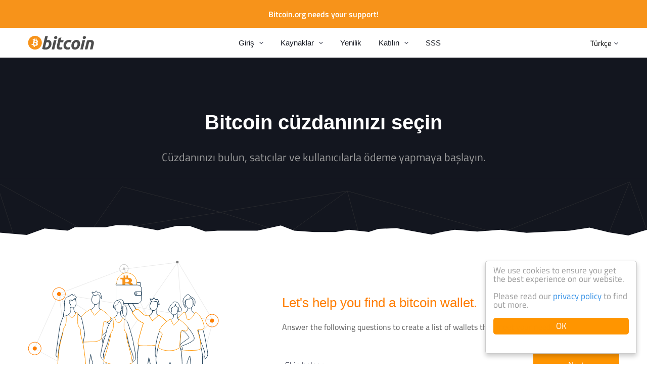

--- FILE ---
content_type: text/html
request_url: https://bitcoin.org/tr/cuzdaninizi-secin
body_size: 15116
content:
<!DOCTYPE HTML>
<html lang="tr">

<head>


<meta http-equiv="content-type" content="text/html; charset=UTF-8">
<meta property="og:image" content="https://bitcoin.org/img/icons/opengraph.png?1760558879" />
<meta name="viewport" content="width=device-width, initial-scale=1.0, user-scalable=no">
<title>Cüzdanınızı seçin - Bitcoin</title>
<meta name="description" content="Get help finding a bitcoin wallet. Answer a few basic questions to create a list of wallets that might match your needs.">
<link rel="stylesheet" href="/css/font-awesome-4.4.0/css/font-awesome.min.css">
<link rel="stylesheet" href="/css/main.css?1760558879">
<!--[if lt IE 8]><link rel="stylesheet" href="/css/ie.css"><script type="text/javascript" src="/js/ie.js"></script><![endif]-->
<!--[if IE 8]><link rel="stylesheet" href="/css/ie8.css"><![endif]-->

<link rel="stylesheet" href="/css/sans.css?1760558879">
<script type="text/javascript" src="/js/base.js?1760558879"></script>
<script type="text/javascript" src="/js/main.js?1760558879"></script>
<script type="text/javascript" src="/js/lottie-player.js?1760558879"></script>
<script src="/js/jquery/jquery-1.11.2.min.js"></script>
<script src="/js/jquery/jquery-ui.min.js"></script>
<script src="/js/jquery/jquery.qrcode.min.js"></script>

<link rel="shortcut icon" href="/favicon.png?1760558879">
<link rel="apple-touch-icon-precomposed" href="/img/icons/logo_ios.png?1760558879"/>
<script>
    window.cookieconsent_options = {
        theme: 'light-floating'
    }
</script>
<script type="text/javascript" src="/js/cookieconsent/cookieconsent.js?1760558879"></script>
<script>
if( navigator.doNotTrack != "yes" && navigator.doNotTrack != "1" && window.doNotTrack != "1" && navigator.msDoNotTrack != "1" ){
	var script = document.createElement('script');
	script.src = '/js/analytics.js'
	document.getElementsByTagName("head")[0].appendChild(script);
}
</script>

</head>

<body>



<div class="donation-container">
  <div class="donation-text">
    <div class="donation-text-container">
      <button onclick="closeDonationBanner()" class="donation-modal-close">
        <img src="/img/icons/ico_close.svg?1760558879" alt="Close">
      </button>
      <p>
        Bitcoin.org is a community funded project, donations are appreciated and used to improve the website.
      </p>
      <button type="button" class="donation-btn" onclick="openDonationModal()">
        Make a donation
      </button>
    </div>
  </div>
  <button type="button" class="donation-visibility-toggle" onclick="toggleDonationBanner()">
    Bitcoin.org needs your support!
  </button>
</div>



<div id="donation-modal" style="display: none" class="donation-modal hidden">
  <div class="modal-dialog">
    <div class="modal-header">
      <div class="modal-close-btn" onclick="closeDonationModal()">×</div>
      <p class="modal-header-text section-title">Donate to Bitcoin.org</p>
    </div>
    <p class="modal-subheader">Use this QR code or address below</p>
    <div style="text-align: center;">
      <div id="donation-qr-code" data-address="bc1qp6ejw8ptj9l9pkscmlf8fhhkrrjeawgpyjvtq8"></div>
    </div>
    <div>
      <a
        class="donation-btc-address"
        href="bitcoin:bc1qp6ejw8ptj9l9pkscmlf8fhhkrrjeawgpyjvtq8"
        target="_blank">
        bc1qp6ejw8ptj9l9pkscmlf8fhhkrrjeawgpyjvtq8
      </a>
    </div>
    <div class="modal-body bg-white" style="overflow-y:hidden;text-align: center;">
      <div>
        
        <button type="button" class="donation-amount-btn" data-amount-usd="50">
          $50.00
          <div class="donation-amount-usd-in-btc">(... BTC)</div>
        </button>
        
        <button type="button" class="donation-amount-btn" data-amount-usd="100">
          $100.00
          <div class="donation-amount-usd-in-btc">(... BTC)</div>
        </button>
        
        <button type="button" class="donation-amount-btn" data-amount-usd="200">
          $200.00
          <div class="donation-amount-usd-in-btc">(... BTC)</div>
        </button>
        
      </div>

      <div>
        <input
          style="margin-right: 15px"
          type="text"
          placeholder="Or custom amount? (BTC)"
          id="donation-input-amount-btc" class="donation-amount-input">
        <input
          type="text"
          placeholder="Or custom amount? (USD)"
          id="donation-input-amount-usd" class="donation-amount-input">
      </div>

      <div>
        <textarea
          class="donation-amount-input"
          id="donation-input-message"
          placeholder="Optional description (for your wallet)"></textarea>
      </div>
    </div>
  </div>
</div>



<div id="detectmobile" class="detectmobile"></div>







<div class="head"><div>
  

<a class="logo" href="/tr/"><img src="/img/icons/logotop.svg?1760558879" alt="Bitcoin"></a>

  

<ul id="menusimple" class="menusimple menumain" onclick="mobileMenuHover(event);" ontouchstart="mobileMenuHover(event);">
  <li><a class="is-expand">Giriş</a>
    <ul>
      <li><a href="/tr/bireyler-icin-bitcoin">Bireyler</a></li>
      <li><a href="/tr/isletmeler-icin-bitcoin">İşletmeler</a></li>
      <li><a href="https://developer.bitcoin.org/">Geliştiriciler</a></li>
      <li><a href="/tr/baslarken">Başlarken</a></li>
      <li><a href="/tr/nasil-calisir">Nasıl Çalışır</a></li>
      
    </ul>
  </li>
  <li><a class="is-expand">Kaynaklar</a>
    <ul>
      <li><a href="/tr/kaynaklar">Kaynaklar</a>
      <li><a href="/tr/borsalari">Exchanges</a></li>
      <li><a href="/tr/topluluk">Topluluk</a></li>
      
      
      <li><a href="/tr/kelime-haznesi">Sözlük</a></li>
      <li><a href="/tr/etkinlikler">Etkinlikler</a></li>
      
        <li><a href="/tr/indir">Bitcoin Core</a></li>
      
    </ul>
  </li>
  <li><a href="/tr/yenilik">Yenilik</a></li>
  <li><a class="is-expand">Katılın</a>
    <ul>
      <li><a href="/tr/bitcoini-destekleyin">Bitcoin'i Destekleyin</a>
      <li id="buybitcoinmenulink" ><a href="/tr/satin">Buy Bitcoin</a></li>
      <li id="sellbitcoinmenulink" ><a href="/en/sell">Sell Bitcoin</a></li>
      
      <li><a href="/tr/gelistirme">Gelişim</a></li>
    </ul>
  </li>
  <li><a href="/tr/sss">SSS</a></li>
</ul>

  

<a id="menumobile" class="menumobile" onclick="mobileMenuShow(event);" ontouchstart="mobileMenuShow(event);"></a>

  
<ul class="lang is-expand">
  <li><a>Türkçe</a>
  <ul>
    <li><ul>
      
      
        
          <li><a href="/id/pilih-wallet-anda">Bahasa Indonesia</a></li>
        
        
          <li><a href="/ca/tria-el-teu-moneder">Català</a></li>
        
        
          <li><a href="/da/vaelg-din-tegnebog">Dansk</a></li>
        
        
          <li><a href="/de/waehlen-sie-ihre-wallet">Deutsch</a></li>
        
        
          <li><a href="/en/choose-your-wallet">English</a></li>
        
        
          <li><a href="/es/elige-tu-monedero">Español</a></li>
        
        
          <li><a href="/fr/choisir-votre-porte-monnaie">Français</a></li>
        
        
          <li><a href="/it/scegli-il-tuo-portafoglio">Italiano</a></li>
        
        
          <li><a href="/hu/valasszon-penztarcat">Magyar</a></li>
        
        
          <li><a href="/nl/kies-uw-portemonnee">Nederlands</a></li>
        
        
          <li><a href="/pl/wybierz-swoj-portfel">Polski</a></li>
        
        
          <li><a href="/pt_BR/escolha-sua-carteira">Português Brasil</a></li>
        
        
          <li><a href="/ro/alege-portofelul">Română</a></li>
        
        
          <li><a href="/sl/izberite-denarnico">Slovenščina</a></li>
        
        
          <li><a href="/sr/izaberite-vas-novcanik">Srpski</a></li>
        
        
          <li><a href="/sv/valj-din-planbok">Svenska</a></li>
        
        </ul></li><li><ul>
          <li><a href="/tr/cuzdaninizi-secin" class="active">Türkçe</a></li>
        
        
          <li><a href="/el/choose-your-wallet">Ελληνικά</a></li>
        
        
          <li><a href="/bg/choose-your-wallet">български</a></li>
        
        
          <li><a href="/ru/choose-your-wallet">Русский</a></li>
        
        
          <li><a href="/uk/choose-your-wallet">Українська</a></li>
        
        
          <li><a href="/hy/choose-your-wallet">Հայերեն</a></li>
        
        
          <li><a href="/ar/choose-your-wallet">العربية</a></li>
        
        
          <li><a href="/fa/choose-your-wallet">فارسی</a></li>
        
        
          <li><a href="/he/choose-your-wallet">עברית</a></li>
        
        
          <li><a href="/hi/choose-your-wallet">हिन्दी</a></li>
        
        
          <li><a href="/ko/choose-your-wallet">한국어</a></li>
        
        
          <li><a href="/km/choose-your-wallet">ខ្មែរ</a></li>
        
        
          <li><a href="/ja/choose-your-wallet">日本語</a></li>
        
        
          <li><a href="/zh_CN/choose-your-wallet">简体中文</a></li>
        
        
          <li><a href="/zh_TW/choose-your-wallet">繁體中文</a></li>
        
      </ul></li>
    </ul>
  </li>
</ul>

  
<div id="langselect" class="langselect">
    <label for="select-input" class="center-select">
        <select id="select-input" class="center-select__input" onchange="window.location=this.value;">
            
            <option value="/id/pilih-wallet-anda" >Bahasa Indonesia</option>
            
            <option value="/ca/tria-el-teu-moneder" >Català</option>
            
            <option value="/da/vaelg-din-tegnebog" >Dansk</option>
            
            <option value="/de/waehlen-sie-ihre-wallet" >Deutsch</option>
            
            <option value="/en/choose-your-wallet" >English</option>
            
            <option value="/es/elige-tu-monedero" >Español</option>
            
            <option value="/fr/choisir-votre-porte-monnaie" >Français</option>
            
            <option value="/it/scegli-il-tuo-portafoglio" >Italiano</option>
            
            <option value="/hu/valasszon-penztarcat" >Magyar</option>
            
            <option value="/nl/kies-uw-portemonnee" >Nederlands</option>
            
            <option value="/pl/wybierz-swoj-portfel" >Polski</option>
            
            <option value="/pt_BR/escolha-sua-carteira" >Português Brasil</option>
            
            <option value="/ro/alege-portofelul" >Română</option>
            
            <option value="/sl/izberite-denarnico" >Slovenščina</option>
            
            <option value="/sr/izaberite-vas-novcanik" >Srpski</option>
            
            <option value="/sv/valj-din-planbok" >Svenska</option>
            
            <option value="/tr/cuzdaninizi-secin"  selected="selected">Türkçe</option>
            
            <option value="/el/choose-your-wallet" >Ελληνικά</option>
            
            <option value="/bg/choose-your-wallet" >български</option>
            
            <option value="/ru/choose-your-wallet" >Русский</option>
            
            <option value="/uk/choose-your-wallet" >Українська</option>
            
            <option value="/hy/choose-your-wallet" >Հայերեն</option>
            
            <option value="/ar/choose-your-wallet" >العربية</option>
            
            <option value="/fa/choose-your-wallet" >فارسی</option>
            
            <option value="/he/choose-your-wallet" >עברית</option>
            
            <option value="/hi/choose-your-wallet" >हिन्दी</option>
            
            <option value="/ko/choose-your-wallet" >한국어</option>
            
            <option value="/km/choose-your-wallet" >ខ្មែរ</option>
            
            <option value="/ja/choose-your-wallet" >日本語</option>
            
            <option value="/zh_CN/choose-your-wallet" >简体中文</option>
            
            <option value="/zh_TW/choose-your-wallet" >繁體中文</option>
            
        </select>
        <span class="center-select__text">Language: <span class="is-capital">tr</span></span>
    </label>
</div>

</div></div>

<div class="body">
  

<div class="breadcrumbs">
  <div class="container">
    
  </div>
</div>

  

<div id="content" class="content">
  <div class="hero">
  <div class="container hero-container">
    <h1>Bitcoin cüzdanınızı seçin</h1>
    <p class="summary">Cüzdanınızı bulun, satıcılar ve kullanıcılarla ödeme yapmaya başlayın.</p>
  </div>
</div>



<div class="helper-intro choose-wallet-screen" data-screen-name="intro">
  <div class="container">
    <div class="helper-intro-row">
      <div class="helper-intro-img-wrapper">
        <img src="/img/helper/helper-illustration.svg" alt="people and wallet">
      </div>
      <div class="helper-intro-description">
        <h2 id="wizardIntroTitle" class="section-title helper-intro-title">Let's help you find a bitcoin wallet.</h2>
        <p class="helper-intro-text">Answer the following questions to create a list of wallets that meet your needs.</p>
        <div class="helper-navigation helper-intro-navigation">
          <button class="skip-helper-btn js-skip-btn">Skip helper</button>
          <button class="helper-next-btn btn-bright js-helper-nav-btn visible" data-selector="1">Next</button>
        </div>
      </div>
    </div>

  </div>
</div>


<div class="wizard js-wizard choose-wallet-screen" data-screen-name="wizard">
  <div class="container">
    <div class="helper-row">
      <div class="helper-content">
        <div>
          

<div class="helper-accordion js-helper-accordion" data-number="1" data-type="platform">
  <div class="helper-header">
    <div class="helper-header-row">
      <div>
        <h2 id="wizardOsTitle" class="helper-title">What’s your operating system?</h2>
      </div>
      <div class="helper-selected-block">
        <div class="row">
          <p class="helper-selected-filter js-selected-platform"></p>
          <button class="helper-change-btn js-helper-nav-btn" data-selector="1">Change</button>
        </div>
      </div>
    </div>
  </div>
  <div class="helper-step">
    <div class="helper-platforms">
      <div class="helper-platforms-section">
        <h3 id="wizardMobileTitle" class="helper-platforms-title">Mobile wallets</h3>
        <div class="helper-platforms-row">
          <label class="helper-radio-wrapper">
            <input type="radio" class="platform-radio js-wizard-selector js-selector js-helper-radio" name="platform" value="android" data-text="Mobile / Android"/>
            <div class="platform-radio-custom helper-platforms-radio">
              <img src="/img/os/wallet_menu_android.svg" alt="android" class="platform-radio-icon-inactive">
              <img src="/img/os/wallet_menu_android_bright.svg" alt="android" class="platform-radio-icon-active">
            </div>
          </label>
          <label class="helper-radio-wrapper">
            <input type="radio" class="platform-radio js-wizard-selector js-selector js-helper-radio" name="platform" value="ios" data-text="Mobile / iOS"/>
            <div class="platform-radio-custom helper-platforms-radio">
              <img src="/img/os/wallet_menu_mac.svg" alt="ios" class="platform-radio-icon-inactive">
              <img src="/img/os/wallet_menu_mac_bright.svg" alt="ios" class="platform-radio-icon-active">
            </div>
          </label>
        </div>
        <p class="bullet bullet-positive">Portable and convenient; ideal when making transactions face-to-face</p>
        <p class="bullet bullet-positive">Designed to use QR codes to make quick and seamless transactions</p>
        <p class="bullet bullet-negative">App marketplaces can delist/remove wallet making it difficult to receive future updates</p>
        <p class="bullet bullet-negative">Damage or loss of device can potentially lead to loss of funds</p>
      </div>
      <div class="helper-platforms-section">
        <h3 id="wizardDesktopTitle" class="helper-platforms-title">Desktop wallets</h3>
        <div class="helper-platforms-row">
          <label class="helper-radio-wrapper">
            <input type="radio" class="platform-radio js-wizard-selector js-selector js-helper-radio" name="platform" value="linux" data-text="Desktop / Linux"/>
            <div class="platform-radio-custom helper-platforms-radio">
              <img src="/img/os/wallet_menu_linux.svg" alt="linux" class="platform-radio-icon-inactive">
              <img src="/img/os/wallet_menu_linux_bright.svg" alt="linux" class="platform-radio-icon-active">
            </div>
          </label>
          <label class="helper-radio-wrapper">
            <input type="radio" class="platform-radio js-wizard-selector js-selector js-helper-radio" name="platform" value="mac" data-text="Desktop / OS X"/>
            <div class="platform-radio-custom helper-platforms-radio">
              <img src="/img/os/wallet_menu_mac.svg" alt="mac" class="platform-radio-icon-inactive">
              <img src="/img/os/wallet_menu_mac_bright.svg" alt="mac" class="platform-radio-icon-active">
            </div>
          </label>
          <label class="helper-radio-wrapper">
            <input type="radio" class="platform-radio js-wizard-selector js-selector js-helper-radio" name="platform" value="windows" data-text="Desktop / Windows"/>
            <div class="platform-radio-custom helper-platforms-radio">
              <img src="/img/os/wallet_menu_windows.svg" alt="windows" class="platform-radio-icon-inactive">
              <img src="/img/os/wallet_menu_windows_bright.svg" alt="windows" class="platform-radio-icon-active">
            </div>
          </label>
        </div>
        <p class="bullet bullet-positive">Environment enables users to have complete control over funds</p>
        <p class="bullet bullet-positive">Some desktop wallets offer hardware wallet support, or can operate as full nodes</p>
        <p class="bullet bullet-negative">Difficult to utilize QR codes when making transactions</p>
        <p class="bullet bullet-negative">Susceptible to bitcoin-stealing malware/spyware/viruses</p>
      </div>
    </div>
    <div class="helper-platforms">
      <!-- There are currently no web wallets on bitcoin.org; this section has been commented out to prevent it from displaying.

      <div class="helper-platforms-section">
        <h3 id="wizardWebTitle" class="helper-platforms-title">Web wallets</h3>
        <div class="helper-platforms-row">
          <label class="helper-radio-wrapper">
            <input type="radio" class="platform-radio js-wizard-selector js-selector js-helper-radio" name="platform" value="web" data-text="Web"/>
            <div class="platform-radio-custom helper-platforms-radio">
              <img src="/img/os/wallet_menu_web.svg" alt="web" class="platform-radio-icon-inactive">
              <img src="/img/os/wallet_menu_web_bright.svg" alt="web" class="platform-radio-icon-active">
            </div>
          </label>
        </div>
        <p class="bullet bullet-positive">Easy to access from different devices, only a web browser is needed</p>
        <p class="bullet bullet-positive">Funds can potentially be recovered if a device is damaged or lost</p>
        <p class="bullet bullet-negative">Service disruptions can make it difficult to access funds</p>
        <p class="bullet bullet-negative">If a web wallet's platform is hacked, your funds are at risk</p>
      </div>

      -->
      <div class="helper-platforms-section">
        <h3 id="wizardHardwareTitle" class="helper-platforms-title">Hardware wallets</h3>
        <div class="helper-platforms-row">
          <label class="helper-radio-wrapper">
            <input type="radio" class="platform-radio js-wizard-selector js-selector js-helper-radio" name="platform" value="hardware" data-text="Hardware"/>
            <div class="platform-radio-custom helper-platforms-radio">
              <img src="/img/os/wallet_menu_hardware.svg" alt="hardware" class="platform-radio-icon-inactive">
              <img src="/img/os/wallet_menu_hardware_bright.svg" alt="hardware" class="platform-radio-icon-active">
            </div>
          </label>
        </div>
        <p class="bullet bullet-positive">One of the most secure methods to store funds</p>
        <p class="bullet bullet-positive">Ideal for storing large amounts of bitcoin</p>
        <p class="bullet bullet-negative">Difficult to use while mobile; not designed for scanning QR codes</p>
        <p class="bullet bullet-negative">Loss of device without proper backup can make funds unrecoverable</p>
      </div>
    </div>

    <div class="helper-navigation">
      <button class="skip-helper-btn js-skip-btn">Skip helper</button>
      <button class="helper-next-btn btn-bright js-helper-nav-btn" data-selector="2" data-button-type="platform">Next</button>
    </div>
  </div>
</div>

          

<div class="helper-accordion js-helper-accordion" data-number="2" data-type="user">

  <div class="helper-header">
    <div class="helper-header-row">
      <h2 id="wizardUserTitle" class="helper-title">How much do you know about Bitcoin?</h2>
      <div class="helper-selected-block">
        <div class="row">
          <div class="helper-selected-filter"></div>
          <button class="helper-change-btn js-helper-nav-btn" data-selector="2">Change</button>
        </div>
      </div>
    </div>
  </div>

  <div class="helper-step">
    <div class="helper-user-types">
      <label class="helper-user-radio-wrapper">
        <input type="radio" class="helper-user-radio js-helper-radio js-wizard-selector js-selector" name="user" value="beginner" data-text="New" />
        <div class="helper-user-radio-custom">
          <img src="/img/icons/plant.svg" alt="plant &amp; bitcoin">
          <div id="wizardNewTitle" class="helper-user-radio-title">New</div>
          <p class="helper-user-radio-text">Show wallets ideal for new users.</p>
        </div>
        <p class="disabled-checkbox-text"><span>Note:</span> This option is unavailable based on your previous selections.</p>
      </label>
      <p class="helper-user-separator">or</p>
      <label class="helper-user-radio-wrapper">
        <input type="radio" class="helper-user-radio js-helper-radio js-wizard-selector js-selector" name="user" value="experienced" data-text="Experienced" />
        <div class="helper-user-radio-custom">
          <img src="/img/icons/trees.svg" alt="trees &amp; bitcoin">
          <div id="wizardExperiencedTitle" class="helper-user-radio-title">Experienced</div>
          <p class="helper-user-radio-text">Show all of the wallets.</p>
        </div>
      </label>
    </div>

    <div class="helper-navigation">
      <button class="skip-helper-btn js-skip-btn">Skip helper</button>
      <div class="helper-navigation-row">
        <button class="helper-next-btn btn-bright js-helper-nav-btn" data-selector="3" data-button-type="user">Next</button>
      </div>
    </div>

  </div>

</div>

          

<div
  class="helper-accordion js-helper-accordion"
  data-number="3"
  data-type="important"
>
  <div class="helper-header">
    <div class="helper-header-row">
      <h2 id="wizardCriteriaTitle" class="helper-title">
        Which criteria are important to you?
      </h2>
      <div>(Optional)</div>
      <div class="helper-selected-block">
        <div class="row">
          <div class="helper-selected-filter"></div>
          <button class="helper-change-btn js-helper-nav-btn" data-selector="3">
            Change
          </button>
        </div>
      </div>
    </div>
  </div>

  <div class="helper-step">
    <div class="helper-checkboxes-row">
      <label class="checkbox-wrapper helper-checkbox-wrapper">
        <input
          type="checkbox"
          name="important"
          value="control"
          class="checkbox js-helper-checkbox js-wizard-selector js-selector"
        />
        <div class="checkbox-text helper-checkbox-text">
          <p class="helper-checkbox-title">
            Control
          </p>
          <p class="disabled-checkbox-text">
            <span>Note:</span> This option is unavailable based on your previous selections.
          </p>
          <p class="helper-checkbox-description">
            Some wallets give you full control over your bitcoin. This means no third party can freeze or take away your funds. You are still responsible, however, for securing and backing up your wallet.
          </p>
        </div>
      </label>
      <label class="checkbox-wrapper helper-checkbox-wrapper">
        <input
          type="checkbox"
          name="important"
          value="validation"
          class="checkbox js-helper-checkbox js-wizard-selector js-selector"
        />
        <div class="checkbox-text helper-checkbox-text">
          <p class="helper-checkbox-title">
            Validation
          </p>
          <p class="disabled-checkbox-text">
            <span>Note:</span> This option is unavailable based on your previous selections.
          </p>
          <p class="helper-checkbox-description">
            Some wallets have the ability to operate as a full node. This means no trust in a third party is required when processing transactions. Full nodes provide a high level of security, but they require a large amount of memory.
          </p>
        </div>
      </label>
      <label class="checkbox-wrapper helper-checkbox-wrapper">
        <input
          type="checkbox"
          name="important"
          value="transparency"
          class="checkbox js-helper-checkbox js-wizard-selector js-selector"
        />
        <div class="checkbox-text helper-checkbox-text">
          <p class="helper-checkbox-title">
            Transparency
          </p>
          <p class="disabled-checkbox-text">
            <span>Note:</span> This option is unavailable based on your previous selections.
          </p>
          <p class="helper-checkbox-description">
            Some wallets are open-source and can be built deterministically, a process of compiling software which ensures the resulting code can be reproduced to help ensure it hasn't been tampered with.
          </p>
        </div>
      </label>
      <label class="checkbox-wrapper helper-checkbox-wrapper">
        <input
          type="checkbox"
          name="important"
          value="environment"
          class="checkbox js-helper-checkbox js-wizard-selector js-selector"
        />
        <div class="checkbox-text helper-checkbox-text">
          <p class="helper-checkbox-title">
            Environment
          </p>
          <p class="disabled-checkbox-text">
            <span>Note:</span> This option is unavailable based on your previous selections.
          </p>
          <p class="helper-checkbox-description">
            Some wallets can be loaded on computers which are vulnerable to malware. Securing your computer, using a strong passphrase, moving most of your funds to cold store or enabling 2FA or multifactor authentication can help you protect your bitcoin.
          </p>
        </div>
      </label>
      <label class="checkbox-wrapper helper-checkbox-wrapper">
        <input
          type="checkbox"
          name="important"
          value="privacy"
          class="checkbox js-helper-checkbox js-wizard-selector js-selector"
        />
        <div class="checkbox-text helper-checkbox-text">
          <p class="helper-checkbox-title">
            Privacy
          </p>
          <p class="disabled-checkbox-text">
            <span>Note:</span> This option is unavailable based on your previous selections.
          </p>
          <p class="helper-checkbox-description">
            Some wallets make it harder to spy on your transactions by rotating addresses. They do not disclose information to peers on the network. They can also optionally let you setup and use Tor as a proxy to prevent others from associating transactions with your IP address.
          </p>
        </div>
      </label>
      <label class="checkbox-wrapper helper-checkbox-wrapper">
        <input
          type="checkbox"
          name="important"
          value="fees"
          class="checkbox js-helper-checkbox js-wizard-selector js-selector"
        />
        <div class="checkbox-text helper-checkbox-text">
          <p class="helper-checkbox-title">
            Fees
          </p>
          <p class="disabled-checkbox-text">
            <span>Note:</span> This option is unavailable based on your previous selections.
          </p>
          <p class="helper-checkbox-description">
            Some wallets give you full control over setting the fee paid to the bitcoin network before making a transaction, or modifying it afterward, to ensure that your transactions are confirmed in a timely manner without paying more than you have to.
          </p>
        </div>
      </label>
    </div>
    <div class="helper-navigation">
      <button class="skip-helper-btn js-skip-btn">
        Skip helper
      </button>
      <div class="helper-navigation-row">
        <button
          class="helper-next-btn btn-bright js-helper-nav-btn visible"
          data-selector="4"
        >
          Next
        </button>
      </div>
    </div>
  </div>
</div>

          


<div class="helper-accordion js-helper-accordion" data-number="4" data-type="features">

  <div class="helper-header">
    <div class="helper-header-row">
      <h2 id="wizardFeaturesTitle" class="helper-title">What features are you looking for?</h2>
      <div>(Optional)</div>
      <div class="helper-selected-block">
        <div class="row">
          <div class="helper-selected-filter"></div>
          <button class="helper-change-btn js-helper-nav-btn" data-selector="4">Change</button>
        </div>
      </div>
    </div>
  </div>

  <div class="helper-step">
    <div class="helper-checkboxes-row">
      <label class="checkbox-wrapper helper-checkbox-wrapper">
        <input type="checkbox" name="features" value="2fa" class="checkbox js-helper-checkbox js-wizard-selector js-selector" />
        <div class="checkbox-text helper-checkbox-text">
          <p class="helper-checkbox-title">2FA</p>
          <p class="disabled-checkbox-text"><span>Note:</span> This option is unavailable based on your previous selections.</p>
          <p class="helper-checkbox-description">Two-factor authentication (2FA) is a way to add additional security to your wallet. The first 'factor' is your password for your wallet. The second 'factor' is a verification code retrieved via text message or from an app on a mobile device. 2FA is conceptually similar to a security token device that banks in some countries require for online banking. It likely requires relying on the availability of a third party to provide the service.</p>
        </div>
      </label>
      <label class="checkbox-wrapper helper-checkbox-wrapper">
        <input type="checkbox" name="features" value="bech32" class="checkbox js-helper-checkbox js-wizard-selector js-selector" />
        <div class="checkbox-text helper-checkbox-text">
          <p class="helper-checkbox-title">Bech32</p>
          <p class="disabled-checkbox-text"><span>Note:</span> This option is unavailable based on your previous selections.</p>
          <p class="helper-checkbox-description">Bech32 is a special address format made possible by SegWit (see the feature description for SegWit for more info). This address format is also known as 'bc1 addresses'. Some bitcoin wallets and services do not yet support sending or receiving to Bech32 addresses.</p>
        </div>
      </label>
      <label class="checkbox-wrapper helper-checkbox-wrapper">
        <input type="checkbox" name="features" value="full_node" class="checkbox js-helper-checkbox js-wizard-selector js-selector" />
        <div class="checkbox-text helper-checkbox-text">
          <p class="helper-checkbox-title">Full Node</p>
          <p class="disabled-checkbox-text"><span>Note:</span> This option is unavailable based on your previous selections.</p>
          <p class="helper-checkbox-description">Some wallets fully validate transactions and blocks. Almost all full nodes help the network by accepting transactions and blocks from other full nodes, validating those transactions and blocks, and then relaying them to further full nodes.</p>
        </div>
      </label>
      <label class="checkbox-wrapper helper-checkbox-wrapper">
        <input type="checkbox" name="features" value="hardware_wallet" class="checkbox js-helper-checkbox js-wizard-selector js-selector" />
        <div class="checkbox-text helper-checkbox-text">
          <p class="helper-checkbox-title">Hardware Wallet</p>
          <p class="disabled-checkbox-text"><span>Note:</span> This option is unavailable based on your previous selections.</p>
          <p class="helper-checkbox-description">Some wallets can pair and connect to a hardware wallet in addition to being able to send to them. While sending to a hardware wallet is something most all wallets can do, being able to pair with one is a unique feature. This feature enables you to be able to send and receive directly to and from a hardware wallet.</p>
        </div>
      </label>
      <label class="checkbox-wrapper helper-checkbox-wrapper">
        <input type="checkbox" name="features" value="legacy_addresses" class="checkbox js-helper-checkbox js-wizard-selector js-selector" />
        <div class="checkbox-text helper-checkbox-text">
          <p class="helper-checkbox-title">Legacy Addresses</p>
          <p class="disabled-checkbox-text"><span>Note:</span> This option is unavailable based on your previous selections.</p>
          <p class="helper-checkbox-description">Most wallets have the ability to send and receive with legacy bitcoin addresses. Legacy addresses start with 1 or 3 (as opposed to starting with bc1). Without legacy address support, you may not be able to receive bitcoin from older wallets or exchanges.</p>
        </div>
      </label>
      <label class="checkbox-wrapper helper-checkbox-wrapper">
        <input type="checkbox" name="features" value="lightning" class="checkbox js-helper-checkbox js-wizard-selector js-selector" />
        <div class="checkbox-text helper-checkbox-text">
          <p class="helper-checkbox-title">Lightning</p>
          <p class="disabled-checkbox-text"><span>Note:</span> This option is unavailable based on your previous selections.</p>
          <p class="helper-checkbox-description">Some wallets support transactions on the Lightning Network.  The Lightning Network is new and somewhat experimental.  It supports transferring bitcoin without having to record each transaction on the blockchain, resulting in faster transactions and lower fees.</p>
        </div>
      </label>
      <label class="checkbox-wrapper helper-checkbox-wrapper">
        <input type="checkbox" name="features" value="multisig" class="checkbox js-helper-checkbox js-wizard-selector js-selector" />
        <div class="checkbox-text helper-checkbox-text">
          <p class="helper-checkbox-title">Multisig</p>
          <p class="disabled-checkbox-text"><span>Note:</span> This option is unavailable based on your previous selections.</p>
          <p class="helper-checkbox-description">Some wallets have the ability to require more than one key to authorize a transaction. This can be used to divide responsibility and control over multiple parties.</p>
        </div>
      </label>
      <label class="checkbox-wrapper helper-checkbox-wrapper">
        <input type="checkbox" name="features" value="segwit" class="checkbox js-helper-checkbox js-wizard-selector js-selector" />
        <div class="checkbox-text helper-checkbox-text">
          <p class="helper-checkbox-title">SegWit</p>
          <p class="disabled-checkbox-text"><span>Note:</span> This option is unavailable based on your previous selections.</p>
          <p class="helper-checkbox-description">Some wallets support SegWit, which uses block chain space more efficiently. This helps reduce fees paid by helping the Bitcoin network scale and sets the foundation for second layer solutions such as the Lightning Network.</p>
        </div>
      </label>
    </div>

    <div class="helper-navigation">
      <button class="skip-helper-btn js-skip-btn">Skip helper</button>
      <div class="helper-navigation-row">
        <button class="helper-next-btn btn-bright js-helper-nav-btn visible" data-selector="5">Next</button>
      </div>
    </div>
  </div>

</div>

        </div>
      </div>
<!--  <div class="discover">
        <h2 id="discoverBoxTitle" class="discover-title">Discover more</h2>
        <div class="discover-links-list" data-links-step="1">
          <a href="#" class="discover-link">Read about each wallet type</a>
          <a href="#" class="discover-link">Which wallet is the best?</a>
        </div>
        <div class="discover-links-list" data-links-step="2">
          <a href="#" class="discover-link">Learn about Bitcoin</a>
        </div>
        <div class="discover-links-list" data-links-step="3">
          <a href="#" class="discover-link">Read more about Control</a>
          <a href="#" class="discover-link">Read more about Validation</a>
          <a href="#" class="discover-link">Read more about Fees</a>
          <a href="#" class="discover-link">Read more about Transparency</a>
          <a href="#" class="discover-link">Read more about Environment</a>
          <a href="#" class="discover-link">Read more about Privacy</a>
        </div>
        <div class="discover-links-list" data-links-step="4">
          <a href="#" class="discover-link">Read more about Multisig</a>
          <a href="#" class="discover-link">Read more about Segwit</a>
          <a href="#" class="discover-link">Read more about Bech32</a>
          <a href="#" class="discover-link">Read more about Lightning Network</a>
        </div>
      </div> -->
    </div>
  </div>
</div>



<div class="wallet-selector choose-wallet-screen" data-number="5" data-screen-name="selector">
  <div class="container">

    <div class="wallet-selector-row">
      <button id="sidebarOpenButton" class="sidebar-selector-btn-open">Filters</button>
      <div id="sidebarSelector" class="sidebar-selector">
        <button id="sidebarCloseButton" class="sidebar-selector-btn-close">
          <img src="/img/icons/close-selector.svg" alt="Close">
        </button>
        <div class="sidebar-selector-section">
          <h3 id="sidebarOsSelectorTitle" class="sidebar-selector-title">Operating System</h3>
          <div class="sidebar-selector-platforms">
            <div class="sidebar-selector-platforms-row">
              <div class="sidebar-selector-platform">
                <div class="sidebar-selector-label-row">
                  <h3 id="sidebarMobileSelectorTitle" class="sidebar-selector-label">Mobil</h3>
                  <div class="tooltip-trigger">
                    <img src="/img/icons/info-alt.svg" alt="info">
                    <div class="wallet-selector-tooltip tooltip">
                      Wallets are available for Android and iOS based operating systems.
                    </div>
                  </div>
                </div>
                <div class="sidebar-selector-os-row">
                  <label class="platform-radio-wrapper">
                    <input type="radio" class="platform-radio js-platform-radio js-wallet-selector js-selector" name="platform" value="android" data-path="/tr/wallets/mobile/android"/>
                    <div class="platform-radio-custom">
                      <img src="/img/os/wallet_menu_android.svg" alt="android" class="platform-radio-icon-inactive">
                      <img src="/img/os/wallet_menu_android_bright.svg" alt="android" class="platform-radio-icon-active">
                    </div>
                  </label>
                  <label class="platform-radio-wrapper">
                    <input type="radio" class="platform-radio js-platform-radio js-wallet-selector js-selector" name="platform" value="ios" data-path="/tr/wallets/mobile/ios/" />
                    <div class="platform-radio-custom">
                      <img src="/img/os/wallet_menu_mac.svg" alt="ios" class="platform-radio-icon-inactive">
                      <img src="/img/os/wallet_menu_mac_bright.svg" alt="ios" class="platform-radio-icon-active">
                    </div>
                  </label>
                </div>
              </div>
              <div class="sidebar-selector-platform sidebar-desktop-platform">
                <div class="sidebar-selector-label-row">
                  <h3 id="sidebarDesktopSelectorTitle" class="sidebar-selector-label">Masaüstü</h3>
                  <div class="tooltip-trigger">
                    <img src="/img/icons/info-alt.svg" alt="info">
                    <div class="wallet-selector-tooltip tooltip">
                      Wallets are available for Linux, MacOS and Windows based operating systems.
                    </div>
                  </div>
                </div>
                <div class="sidebar-selector-os-row">
                  <label class="platform-radio-wrapper">
                    <input type="radio" class="platform-radio js-platform-radio js-wallet-selector js-selector" name="platform" value="linux" data-path="/tr/wallets/desktop/linux/" />
                    <div class="platform-radio-custom">
                      <img src="/img/os/wallet_menu_linux.svg" alt="linux" class="platform-radio-icon-inactive">
                      <img src="/img/os/wallet_menu_linux_bright.svg" alt="linux" class="platform-radio-icon-active">
                    </div>
                  </label>
                  <label class="platform-radio-wrapper">
                    <input type="radio" class="platform-radio js-platform-radio js-wallet-selector js-selector" name="platform" value="mac" data-path="/tr/wallets/desktop/mac/"/>
                    <div class="platform-radio-custom">
                      <img src="/img/os/wallet_menu_mac.svg" alt="mac" class="platform-radio-icon-inactive">
                      <img src="/img/os/wallet_menu_mac_bright.svg" alt="mac" class="platform-radio-icon-active">
                    </div>
                  </label>
                  <label class="platform-radio-wrapper">
                    <input type="radio" class="platform-radio js-platform-radio js-wallet-selector js-selector" name="platform" value="windows" data-path="/tr/wallets/desktop/windows/"/>
                    <div class="platform-radio-custom">
                      <img src="/img/os/wallet_menu_windows.svg" alt="windows" class="platform-radio-icon-inactive">
                      <img src="/img/os/wallet_menu_windows_bright.svg" alt="windows" class="platform-radio-icon-active">
                    </div>
                  </label>
                </div>
              </div>
            </div>
            <div class="sidebar-selector-platforms-row">
              <div class="sidebar-selector-platform sidebar-hardware-platform">
                <div class="sidebar-selector-label-row">
                  <h3 id="sidebarHardwareSelectorTitle" class="sidebar-selector-label">Donanım</h3>
                  <div class="tooltip-trigger">
                    <img src="/img/icons/info-alt.svg" alt="info">
                    <div class="wallet-selector-tooltip tooltip">
                      A hardware wallet is a high-security bitcoin wallet that enables you to store your funds offline. You connect it to your computer when you need to manage your funds.
                    </div>
                  </div>
                </div>
                <div class="sidebar-selector-os-row">
                  <label class="platform-radio-wrapper">
                    <input type="radio" class="platform-radio js-platform-radio js-wallet-selector js-selector" name="platform" value="hardware" data-path="/tr/wallets/hardware/"/>
                    <div class="platform-radio-custom">
                      <img src="/img/os/wallet_menu_hardware.svg" alt="hardware" class="platform-radio-icon-inactive">
                      <img src="/img/os/wallet_menu_hardware_bright.svg" alt="hardware" class="platform-radio-icon-active">
                    </div>
                  </label>
                </div>
              </div>
              <!-- There are currently no web wallets on bitcoin.org; this section has been commented out to prevent it from displaying. 

              <div class="sidebar-selector-platform sidebar-web-platform">
                <div class="sidebar-selector-label-row">
                  <h3 id="sidebarWebSelectorTitle" class="sidebar-selector-label">Web</h3>
                  <div class="sidebar-selector-info tooltip-trigger">
                    <img src="/img/icons/info-alt.svg" alt="info">
                    <div class="wallet-selector-tooltip tooltip">
                      Web wallets are bitcoin wallets that are accessible using a web browser. No installation of additional software is needed.
                    </div>
                  </div>
                </div>
                <div class="sidebar-selector-os-row">
                  <label class="platform-radio-wrapper">
                    <input type="radio" class="platform-radio js-platform-radio js-wallet-selector js-selector" name="platform" value="web" data-path="/tr/wallets/web/" />
                    <div class="platform-radio-custom">
                      <img src="/img/os/wallet_menu_web.svg" alt="web" class="platform-radio-icon-inactive">
                      <img src="/img/os/wallet_menu_web_bright.svg" alt="web" class="platform-radio-icon-active">
                    </div>
                  </label>
                </div>
              </div>

              -->
            </div>
          </div>
        </div>
        <div class="sidebar-selector-section">
          <h3 id="sidebarHardwareSelector" class="sidebar-selector-title">User type</h3>

          <div class="sidebar-selector-types-row">
            <div class="user-radio-row">
              <label class="user-radio-wrapper">
                <input type="radio" class="user-radio js-wallet-selector js-selector" name="user" value="beginner"  />
                <p class="user-radio-text">New</p>
              </label>
              <div class="sidebar-selector-info">
                <p class="sidebar-selector-info-text">Not available</p>
                <div class="tooltip-trigger">
                  <img src="/img/icons/info-alt.svg" alt="info">
                  <div class="wallet-selector-tooltip tooltip">
                    Show wallets ideal for new bitcoin users, based on your search criteria.
                  </div>
                </div>
              </div>
            </div>
            <div class="user-radio-row">
              <label class="user-radio-wrapper">
                <input type="radio" class="user-radio js-wallet-selector js-selector" name="user" value="experienced" />
                <p class="user-radio-text">Experienced</p>
              </label>
              <div class="sidebar-selector-info">
                <p class="sidebar-selector-info-text">Not available</p>
                <div class="tooltip-trigger">
                  <img src="/img/icons/info-alt.svg" alt="info">
                  <div class="wallet-selector-tooltip tooltip">
                    Show all wallets, based on your search criteria.
                  </div>
                </div>
              </div>
            </div>
          </div>

        </div>

        <div class="sidebar-checkboxes-row">
          <div class="sidebar-selector-section">
            <div class="sidebar-selector-section-top">
              <h3 id="sidebarCriteriaSelectorTitle" class="sidebar-selector-title">Criteria</h3>
            </div>
            <div class="checkboxes-acc">
              <div class="checkboxes-acc-header">
                <div id="importantSelectedBox" class="checkboxes-acc-selected-list"></div>
                <button id="importantAccordionButton" class="checkboxes-acc-btn">
                  <img src="/img/icons/angle.svg" alt="angle">
                </button>
              </div>
              <div class="checkboxes-acc-content">
                <div class="important-checkbox-row">
                  <label class="checkbox-wrapper">
                    <input type="checkbox" name="important" value="control" class="checkbox js-wallet-selector js-selector" />
                    <div class="checkbox-text">Control</div>
                  </label>
                  <div class="sidebar-selector-info">
                    <p class="sidebar-selector-info-text">Not available</p>
                    <div class="tooltip-trigger">
                      <img src="/img/icons/info-alt.svg" alt="info">
                      <div class="wallet-selector-tooltip tooltip">
                        Some wallets give you full control over your bitcoin. This means no third party can freeze or take away your funds. You are still responsible, however, for securing and backing up your wallet.
                      </div>
                    </div>
                  </div>
                </div>
                <div class="important-checkbox-row">
                  <label class="checkbox-wrapper">
                    <input type="checkbox" name="important" value="validation" class="checkbox js-wallet-selector js-selector" />
                    <div class="checkbox-text">Validation</div>
                  </label>
                  <div class="sidebar-selector-info">
                    <p class="sidebar-selector-info-text">Not available</p>
                    <div class="tooltip-trigger">
                      <img src="/img/icons/info-alt.svg" alt="info">
                      <div class="wallet-selector-tooltip tooltip">
                        Some wallets have the ability to operate as a full node. This means no trust in a third party is required when processing transactions. Full nodes provide a high level of security, but they require a large amount of memory.
                      </div>
                    </div>
                  </div>
                </div>
                <div class="important-checkbox-row">
                  <label class="checkbox-wrapper">
                    <input type="checkbox" name="important" value="transparency" class="checkbox js-wallet-selector js-selector" />
                    <div class="checkbox-text">Transparency</div>
                  </label>
                  <div class="sidebar-selector-info">
                    <p class="sidebar-selector-info-text">Not available</p>
                    <div class="tooltip-trigger">
                      <img src="/img/icons/info-alt.svg" alt="info">
                      <div class="wallet-selector-tooltip tooltip">
                        Some wallets are open-source and can be built deterministically, a process of compiling software which ensures the resulting code can be reproduced to help ensure it hasn't been tampered with.
                      </div>
                    </div>
                  </div>
                </div>
                <div class="important-checkbox-row">
                  <label class="checkbox-wrapper">
                    <input type="checkbox" name="important" value="environment" class="checkbox js-wallet-selector js-selector" />
                    <div class="checkbox-text">Environment</div>
                  </label>
                  <div class="sidebar-selector-info">
                    <p class="sidebar-selector-info-text">Not available</p>
                    <div class="tooltip-trigger">
                      <img src="/img/icons/info-alt.svg" alt="info">
                      <div class="wallet-selector-tooltip tooltip">
                        Some wallets can be loaded on computers which are vulnerable to malware. Securing your computer, using a strong passphrase, moving most of your funds to cold store or enabling 2FA or multifactor authentication can help you protect your bitcoin.
                      </div>
                    </div>
                  </div>
                </div>
                <div class="important-checkbox-row">
                  <label class="checkbox-wrapper">
                    <input type="checkbox" name="important" value="privacy" class="checkbox js-wallet-selector js-selector" />
                    <div class="checkbox-text">Privacy</div>
                  </label>
                  <div class="sidebar-selector-info">
                    <p class="sidebar-selector-info-text">Not available</p>
                    <div class="tooltip-trigger">
                      <img src="/img/icons/info-alt.svg" alt="info">
                      <div class="wallet-selector-tooltip tooltip">
                        Some wallets make it harder to spy on your transactions by rotating addresses. They do not disclose information to peers on the network. They can also optionally let you setup and use Tor as a proxy to prevent others from associating transactions with your IP address.
                      </div>
                    </div>
                  </div>
                </div>
                <div class="important-checkbox-row">
                  <label class="checkbox-wrapper">
                    <input type="checkbox" name="important" value="fees" class="checkbox js-wallet-selector js-selector" />
                    <div class="checkbox-text">Fees</div>
                  </label>
                  <div class="sidebar-selector-info">
                    <p class="sidebar-selector-info-text">Not available</p>
                    <div class="tooltip-trigger">
                      <img src="/img/icons/info-alt.svg" alt="info">
                      <div class="wallet-selector-tooltip tooltip">
                        Some wallets give you full control over setting the fee paid to the bitcoin network before making a transaction, or modifying it afterward, to ensure that your transactions are confirmed in a timely manner without paying more than you have to.
                      </div>
                    </div>
                  </div>
                </div>
              </div>
            </div>
          </div>
          <div class="sidebar-selector-section features-selectors-section">
            <div class="sidebar-selector-section-top">
              <h3 id="sidebarFeaturesSelectorTitle" class="sidebar-selector-title">Features</h3>
            </div>
            <div class="checkboxes-acc">
              <div class="checkboxes-acc-header">
                <div id="featuresSelectedBox" class="checkboxes-acc-selected-list"></div>
                <button class="checkboxes-acc-btn">
                  <img src="/img/icons/angle.svg" alt="angle">
                </button>
              </div>
              <div class="checkboxes-acc-content">
                <div class="important-checkbox-row">
                  <label class="checkbox-wrapper">
                    <input type="checkbox" name="features" value="2fa" class="checkbox js-wallet-selector js-selector" />
                    <div class="checkbox-text">2FA</div>
                  </label>

                  <div class="sidebar-selector-info">
                    <p class="sidebar-selector-info-text">Not available</p>
                    <div class="tooltip-trigger">
                      <img src="/img/icons/info-alt.svg" alt="info">
                      <div class="wallet-selector-tooltip tooltip">
                        Two-factor authentication (2FA) is a way to add additional security to your wallet. The first 'factor' is your password for your wallet. The second 'factor' is a verification code retrieved via text message or from an app on a mobile device. 2FA is conceptually similar to a security token device that banks in some countries require for online banking. It likely requires relying on the availability of a third party to provide the service.
                      </div>
                    </div>
                  </div>

                </div>
                <div class="important-checkbox-row">
                  <label class="checkbox-wrapper">
                    <input type="checkbox" name="features" value="bech32" class="checkbox js-wallet-selector js-selector" />
                    <div class="checkbox-text">Bech32</div>
                  </label>

                  <div class="sidebar-selector-info">
                    <p class="sidebar-selector-info-text">Not available</p>
                    <div class="tooltip-trigger">
                      <img src="/img/icons/info-alt.svg" alt="info">
                      <div class="wallet-selector-tooltip tooltip">
                        Bech32 is a special address format made possible by SegWit (see the feature description for SegWit for more info). This address format is also known as 'bc1 addresses'. Some bitcoin wallets and services do not yet support sending or receiving to Bech32 addresses.
                      </div>
                    </div>
                  </div>

                </div>
                <div class="important-checkbox-row">
                  <label class="checkbox-wrapper">
                    <input type="checkbox" name="features" value="full_node" class="checkbox js-wallet-selector js-selector" />
                    <div class="checkbox-text">Full Node</div>
                  </label>

                  <div class="sidebar-selector-info">
                    <p class="sidebar-selector-info-text">Not available</p>
                    <div class="tooltip-trigger">
                      <img src="/img/icons/info-alt.svg" alt="info">
                      <div class="wallet-selector-tooltip tooltip">
                        Some wallets fully validate transactions and blocks. Almost all full nodes help the network by accepting transactions and blocks from other full nodes, validating those transactions and blocks, and then relaying them to further full nodes.
                      </div>
                    </div>
                  </div>
                  
                </div>
                <div class="important-checkbox-row">
                  <label class="checkbox-wrapper">
                    <input type="checkbox" name="features" value="hardware_wallet" class="checkbox js-wallet-selector js-selector" />
                    <div class="checkbox-text">Hardware Wallet</div>
                  </label>

                  <div class="sidebar-selector-info">
                    <p class="sidebar-selector-info-text">Not available</p>
                    <div class="tooltip-trigger">
                      <img src="/img/icons/info-alt.svg" alt="info">
                      <div class="wallet-selector-tooltip tooltip">
                        Some wallets can pair and connect to a hardware wallet in addition to being able to send to them. While sending to a hardware wallet is something most all wallets can do, being able to pair with one is a unique feature. This feature enables you to be able to send and receive directly to and from a hardware wallet.
                      </div>
                    </div>
                  </div>

                </div>
                <div class="important-checkbox-row">
                  <label class="checkbox-wrapper">
                    <input type="checkbox" name="features" value="legacy_addresses" class="checkbox js-wallet-selector js-selector" />
                    <div class="checkbox-text">Legacy Addresses</div>
                  </label>

                  <div class="sidebar-selector-info">
                    <p class="sidebar-selector-info-text">Not available</p>
                    <div class="tooltip-trigger">
                      <img src="/img/icons/info-alt.svg" alt="info">
                      <div class="wallet-selector-tooltip tooltip">
                        Most wallets have the ability to send and receive with legacy bitcoin addresses. Legacy addresses start with 1 or 3 (as opposed to starting with bc1). Without legacy address support, you may not be able to receive bitcoin from older wallets or exchanges.
                      </div>
                    </div>
                  </div>
                  
                </div>
                <div class="important-checkbox-row">
                  <label class="checkbox-wrapper">
                    <input type="checkbox" name="features" value="lightning" class="checkbox js-wallet-selector js-selector" />
                    <div class="checkbox-text">Lightning</div>
                  </label>

                  <div class="sidebar-selector-info">
                    <p class="sidebar-selector-info-text">Not available</p>
                    <div class="tooltip-trigger">
                      <img src="/img/icons/info-alt.svg" alt="info">
                      <div class="wallet-selector-tooltip tooltip">
                        Some wallets support transactions on the Lightning Network.  The Lightning Network is new and somewhat experimental.  It supports transferring bitcoin without having to record each transaction on the blockchain, resulting in faster transactions and lower fees.
                      </div>
                    </div>
                  </div>
                  
                </div>
                <div class="important-checkbox-row">
                  <label class="checkbox-wrapper">
                    <input type="checkbox" name="features" value="multisig" class="checkbox js-wallet-selector js-selector" />
                    <div class="checkbox-text">Multisig</div>
                  </label>

                  <div class="sidebar-selector-info">
                    <p class="sidebar-selector-info-text">Not available</p>
                    <div class="tooltip-trigger">
                      <img src="/img/icons/info-alt.svg" alt="info">
                      <div class="wallet-selector-tooltip tooltip">
                        Some wallets have the ability to require more than one key to authorize a transaction. This can be used to divide responsibility and control over multiple parties.
                      </div>
                    </div>
                  </div>
                
                </div>
                <div class="important-checkbox-row">
                  <label class="checkbox-wrapper">
                    <input type="checkbox" name="features" value="segwit" class="checkbox js-wallet-selector js-selector" />
                    <div class="checkbox-text">SegWit</div>
                  </label>

                  <div class="sidebar-selector-info">
                    <p class="sidebar-selector-info-text">Not available</p>
                    <div class="tooltip-trigger">
                      <img src="/img/icons/info-alt.svg" alt="info">
                      <div class="wallet-selector-tooltip tooltip">
                        Some wallets support SegWit, which uses block chain space more efficiently. This helps reduce fees paid by helping the Bitcoin network scale and sets the foundation for second layer solutions such as the Lightning Network.
                      </div>
                    </div>
                  </div>
                  
                </div>
              </div>
            </div>
          </div>
        </div>

      </div>

      <div class="wallet-selector-content">

        <div class="wallet-table-wrapper wallet-selector-section" data-section-name="walletsList">

          <h2 id="walletTableTitle" class="wallet-selector-title">Below is a list of wallets available for your operating system</h2>

          <div class="table-sort">
            <h3 id="walletTableSortTitle" class="table-sort-title">Sort by:</h3>
            <div id="tableAccordion" class="acc">
              <button id="tableAccordionButton" class="acc-btn">Control</button>
              <div class="acc-content">
                <button class="acc-content-btn table-sort-btn" data-sort="control">Control</button>
                <button class="acc-content-btn table-sort-btn" data-sort="validation">Validation</button>
                <button class="acc-content-btn table-sort-btn" data-sort="transparency">Transparency</button>
                <button class="acc-content-btn table-sort-btn" data-sort="environment">Environment</button>
                <button class="acc-content-btn table-sort-btn" data-sort="privacy">Privacy</button>
                <button class="acc-content-btn table-sort-btn" data-sort="fees">Fees</button>
              </div>
            </div>
          </div>

          <div class="wallet-table">
            <div class="wallet-table-row">
              <div class="wallet-table-head">
                <p class="wallet-table-title"><span id="selectedOs"></span> Wallets</p>
              </div>
              <div class="wallet-table-head">
                <p class="wallet-table-title">Control</p>
              </div>
              <div class="wallet-table-head">
                <p class="wallet-table-title">Validation</p>
              </div>
              <div class="wallet-table-head">
                <p class="wallet-table-title">Transparency</p>
              </div>
              <div class="wallet-table-head">
                <p class="wallet-table-title">Environment</p>
              </div>
              <div class="wallet-table-head">
                <p class="wallet-table-title">Privacy</p>
              </div>
              <div class="wallet-table-head">
                <p class="wallet-table-title">Fees</p>
              </div>
            </div>

            
              
              
                
                  <a
                    href="/tr/wallets/desktop/windows/armory/"
                    class="wallet-table-row wallet-link"
                    data-categories=" experienced control validation privacy fees windows full_node legacy_addresses multisig segwit"
                  >
                    <div class="wallet-table-data">
                      <img class="wallet-img" src="/img/wallet/armory.png" alt="Armory" />
                      <span class="wallet-label">Armory</span>
                    </div>
                    
                      
                      
                      <div class="wallet-table-data" data-cell="control">
                        <div class="wallet-score-wrapper">
                          
                            <span class="wallet-table-text">Good</span>
                            <div class="wallet-score wallet-good"></div>
                          
                        </div>
                      </div>
                    
                      
                      
                      <div class="wallet-table-data" data-cell="validation">
                        <div class="wallet-score-wrapper">
                          
                            <span class="wallet-table-text">Good</span>
                            <div class="wallet-score wallet-good"></div>
                          
                        </div>
                      </div>
                    
                      
                      
                      <div class="wallet-table-data" data-cell="transparency">
                        <div class="wallet-score-wrapper">
                          
                            <span class="wallet-table-text">Acceptable</span>
                            <div class="wallet-score wallet-pass"></div>
                          
                        </div>
                      </div>
                    
                      
                      
                      <div class="wallet-table-data" data-cell="environment">
                        <div class="wallet-score-wrapper">
                          
                            <span class="wallet-table-text">Caution</span>
                            <div class="wallet-score wallet-caution"></div>
                          
                        </div>
                      </div>
                    
                      
                      
                      <div class="wallet-table-data" data-cell="privacy">
                        <div class="wallet-score-wrapper">
                          
                            <span class="wallet-table-text">Good</span>
                            <div class="wallet-score wallet-good"></div>
                          
                        </div>
                      </div>
                    
                      
                      
                      <div class="wallet-table-data" data-cell="fees">
                        <div class="wallet-score-wrapper">
                          
                            <span class="wallet-table-text">Good</span>
                            <div class="wallet-score wallet-good"></div>
                          
                        </div>
                      </div>
                    
                  </a>
                
                  <a
                    href="/tr/wallets/desktop/mac/armory/"
                    class="wallet-table-row wallet-link"
                    data-categories=" experienced control validation privacy fees mac full_node legacy_addresses multisig segwit"
                  >
                    <div class="wallet-table-data">
                      <img class="wallet-img" src="/img/wallet/armory.png" alt="Armory" />
                      <span class="wallet-label">Armory</span>
                    </div>
                    
                      
                      
                      <div class="wallet-table-data" data-cell="control">
                        <div class="wallet-score-wrapper">
                          
                            <span class="wallet-table-text">Good</span>
                            <div class="wallet-score wallet-good"></div>
                          
                        </div>
                      </div>
                    
                      
                      
                      <div class="wallet-table-data" data-cell="validation">
                        <div class="wallet-score-wrapper">
                          
                            <span class="wallet-table-text">Good</span>
                            <div class="wallet-score wallet-good"></div>
                          
                        </div>
                      </div>
                    
                      
                      
                      <div class="wallet-table-data" data-cell="transparency">
                        <div class="wallet-score-wrapper">
                          
                            <span class="wallet-table-text">Acceptable</span>
                            <div class="wallet-score wallet-pass"></div>
                          
                        </div>
                      </div>
                    
                      
                      
                      <div class="wallet-table-data" data-cell="environment">
                        <div class="wallet-score-wrapper">
                          
                            <span class="wallet-table-text">Caution</span>
                            <div class="wallet-score wallet-caution"></div>
                          
                        </div>
                      </div>
                    
                      
                      
                      <div class="wallet-table-data" data-cell="privacy">
                        <div class="wallet-score-wrapper">
                          
                            <span class="wallet-table-text">Good</span>
                            <div class="wallet-score wallet-good"></div>
                          
                        </div>
                      </div>
                    
                      
                      
                      <div class="wallet-table-data" data-cell="fees">
                        <div class="wallet-score-wrapper">
                          
                            <span class="wallet-table-text">Good</span>
                            <div class="wallet-score wallet-good"></div>
                          
                        </div>
                      </div>
                    
                  </a>
                
                  <a
                    href="/tr/wallets/desktop/linux/armory/"
                    class="wallet-table-row wallet-link"
                    data-categories=" experienced control validation privacy fees linux full_node legacy_addresses multisig segwit"
                  >
                    <div class="wallet-table-data">
                      <img class="wallet-img" src="/img/wallet/armory.png" alt="Armory" />
                      <span class="wallet-label">Armory</span>
                    </div>
                    
                      
                      
                      <div class="wallet-table-data" data-cell="control">
                        <div class="wallet-score-wrapper">
                          
                            <span class="wallet-table-text">Good</span>
                            <div class="wallet-score wallet-good"></div>
                          
                        </div>
                      </div>
                    
                      
                      
                      <div class="wallet-table-data" data-cell="validation">
                        <div class="wallet-score-wrapper">
                          
                            <span class="wallet-table-text">Good</span>
                            <div class="wallet-score wallet-good"></div>
                          
                        </div>
                      </div>
                    
                      
                      
                      <div class="wallet-table-data" data-cell="transparency">
                        <div class="wallet-score-wrapper">
                          
                            <span class="wallet-table-text">Acceptable</span>
                            <div class="wallet-score wallet-pass"></div>
                          
                        </div>
                      </div>
                    
                      
                      
                      <div class="wallet-table-data" data-cell="environment">
                        <div class="wallet-score-wrapper">
                          
                            <span class="wallet-table-text">Caution</span>
                            <div class="wallet-score wallet-caution"></div>
                          
                        </div>
                      </div>
                    
                      
                      
                      <div class="wallet-table-data" data-cell="privacy">
                        <div class="wallet-score-wrapper">
                          
                            <span class="wallet-table-text">Good</span>
                            <div class="wallet-score wallet-good"></div>
                          
                        </div>
                      </div>
                    
                      
                      
                      <div class="wallet-table-data" data-cell="fees">
                        <div class="wallet-score-wrapper">
                          
                            <span class="wallet-table-text">Good</span>
                            <div class="wallet-score wallet-good"></div>
                          
                        </div>
                      </div>
                    
                  </a>
                
              
            
              
              
                
                  <a
                    href="/tr/wallets/hardware/bitbox/"
                    class="wallet-table-row wallet-link"
                    data-categories=" experienced control validation transparency environment privacy fees hardware bech32 hardware_wallet legacy_addresses multisig segwit"
                  >
                    <div class="wallet-table-data">
                      <img class="wallet-img" src="/img/wallet/bitbox.png" alt="BitBox02" />
                      <span class="wallet-label">BitBox02</span>
                    </div>
                    
                      
                      
                      <div class="wallet-table-data" data-cell="control">
                        <div class="wallet-score-wrapper">
                          
                            <span class="wallet-table-text">Good</span>
                            <div class="wallet-score wallet-good"></div>
                          
                        </div>
                      </div>
                    
                      
                      
                      <div class="wallet-table-data" data-cell="validation">
                        <div class="wallet-score-wrapper">
                          
                            <span class="wallet-table-text">Not applicable</span>
                            <div class="wallet-score wallet-neutral"></div>
                          
                        </div>
                      </div>
                    
                      
                      
                      <div class="wallet-table-data" data-cell="transparency">
                        <div class="wallet-score-wrapper">
                          
                            <span class="wallet-table-text">Good</span>
                            <div class="wallet-score wallet-good"></div>
                          
                        </div>
                      </div>
                    
                      
                      
                      <div class="wallet-table-data" data-cell="environment">
                        <div class="wallet-score-wrapper">
                          
                            <span class="wallet-table-text">Good</span>
                            <div class="wallet-score wallet-good"></div>
                          
                        </div>
                      </div>
                    
                      
                      
                      <div class="wallet-table-data" data-cell="privacy">
                        <div class="wallet-score-wrapper">
                          
                            <span class="wallet-table-text">Not applicable</span>
                            <div class="wallet-score wallet-neutral"></div>
                          
                        </div>
                      </div>
                    
                      
                      
                      <div class="wallet-table-data" data-cell="fees">
                        <div class="wallet-score-wrapper">
                          
                            <span class="wallet-table-text">Not applicable</span>
                            <div class="wallet-score wallet-neutral"></div>
                          
                        </div>
                      </div>
                    
                  </a>
                
              
            
              
              
                
                  <a
                    href="/tr/wallets/desktop/windows/bitcoincore/"
                    class="wallet-table-row wallet-link"
                    data-categories=" experienced control validation transparency privacy fees windows bech32 full_node hardware_wallet legacy_addresses multisig segwit"
                  >
                    <div class="wallet-table-data">
                      <img class="wallet-img" src="/img/wallet/bitcoincore.png" alt="Bitcoin Core" />
                      <span class="wallet-label">Bitcoin Core</span>
                    </div>
                    
                      
                      
                      <div class="wallet-table-data" data-cell="control">
                        <div class="wallet-score-wrapper">
                          
                            <span class="wallet-table-text">Good</span>
                            <div class="wallet-score wallet-good"></div>
                          
                        </div>
                      </div>
                    
                      
                      
                      <div class="wallet-table-data" data-cell="validation">
                        <div class="wallet-score-wrapper">
                          
                            <span class="wallet-table-text">Good</span>
                            <div class="wallet-score wallet-good"></div>
                          
                        </div>
                      </div>
                    
                      
                      
                      <div class="wallet-table-data" data-cell="transparency">
                        <div class="wallet-score-wrapper">
                          
                            <span class="wallet-table-text">Good</span>
                            <div class="wallet-score wallet-good"></div>
                          
                        </div>
                      </div>
                    
                      
                      
                      <div class="wallet-table-data" data-cell="environment">
                        <div class="wallet-score-wrapper">
                          
                            <span class="wallet-table-text">Caution</span>
                            <div class="wallet-score wallet-caution"></div>
                          
                        </div>
                      </div>
                    
                      
                      
                      <div class="wallet-table-data" data-cell="privacy">
                        <div class="wallet-score-wrapper">
                          
                            <span class="wallet-table-text">Good</span>
                            <div class="wallet-score wallet-good"></div>
                          
                        </div>
                      </div>
                    
                      
                      
                      <div class="wallet-table-data" data-cell="fees">
                        <div class="wallet-score-wrapper">
                          
                            <span class="wallet-table-text">Good</span>
                            <div class="wallet-score wallet-good"></div>
                          
                        </div>
                      </div>
                    
                  </a>
                
                  <a
                    href="/tr/wallets/desktop/mac/bitcoincore/"
                    class="wallet-table-row wallet-link"
                    data-categories=" experienced control validation transparency privacy fees mac bech32 full_node hardware_wallet legacy_addresses multisig segwit"
                  >
                    <div class="wallet-table-data">
                      <img class="wallet-img" src="/img/wallet/bitcoincore.png" alt="Bitcoin Core" />
                      <span class="wallet-label">Bitcoin Core</span>
                    </div>
                    
                      
                      
                      <div class="wallet-table-data" data-cell="control">
                        <div class="wallet-score-wrapper">
                          
                            <span class="wallet-table-text">Good</span>
                            <div class="wallet-score wallet-good"></div>
                          
                        </div>
                      </div>
                    
                      
                      
                      <div class="wallet-table-data" data-cell="validation">
                        <div class="wallet-score-wrapper">
                          
                            <span class="wallet-table-text">Good</span>
                            <div class="wallet-score wallet-good"></div>
                          
                        </div>
                      </div>
                    
                      
                      
                      <div class="wallet-table-data" data-cell="transparency">
                        <div class="wallet-score-wrapper">
                          
                            <span class="wallet-table-text">Good</span>
                            <div class="wallet-score wallet-good"></div>
                          
                        </div>
                      </div>
                    
                      
                      
                      <div class="wallet-table-data" data-cell="environment">
                        <div class="wallet-score-wrapper">
                          
                            <span class="wallet-table-text">Caution</span>
                            <div class="wallet-score wallet-caution"></div>
                          
                        </div>
                      </div>
                    
                      
                      
                      <div class="wallet-table-data" data-cell="privacy">
                        <div class="wallet-score-wrapper">
                          
                            <span class="wallet-table-text">Good</span>
                            <div class="wallet-score wallet-good"></div>
                          
                        </div>
                      </div>
                    
                      
                      
                      <div class="wallet-table-data" data-cell="fees">
                        <div class="wallet-score-wrapper">
                          
                            <span class="wallet-table-text">Good</span>
                            <div class="wallet-score wallet-good"></div>
                          
                        </div>
                      </div>
                    
                  </a>
                
                  <a
                    href="/tr/wallets/desktop/linux/bitcoincore/"
                    class="wallet-table-row wallet-link"
                    data-categories=" experienced control validation transparency privacy fees linux bech32 full_node hardware_wallet legacy_addresses multisig segwit"
                  >
                    <div class="wallet-table-data">
                      <img class="wallet-img" src="/img/wallet/bitcoincore.png" alt="Bitcoin Core" />
                      <span class="wallet-label">Bitcoin Core</span>
                    </div>
                    
                      
                      
                      <div class="wallet-table-data" data-cell="control">
                        <div class="wallet-score-wrapper">
                          
                            <span class="wallet-table-text">Good</span>
                            <div class="wallet-score wallet-good"></div>
                          
                        </div>
                      </div>
                    
                      
                      
                      <div class="wallet-table-data" data-cell="validation">
                        <div class="wallet-score-wrapper">
                          
                            <span class="wallet-table-text">Good</span>
                            <div class="wallet-score wallet-good"></div>
                          
                        </div>
                      </div>
                    
                      
                      
                      <div class="wallet-table-data" data-cell="transparency">
                        <div class="wallet-score-wrapper">
                          
                            <span class="wallet-table-text">Good</span>
                            <div class="wallet-score wallet-good"></div>
                          
                        </div>
                      </div>
                    
                      
                      
                      <div class="wallet-table-data" data-cell="environment">
                        <div class="wallet-score-wrapper">
                          
                            <span class="wallet-table-text">Caution</span>
                            <div class="wallet-score wallet-caution"></div>
                          
                        </div>
                      </div>
                    
                      
                      
                      <div class="wallet-table-data" data-cell="privacy">
                        <div class="wallet-score-wrapper">
                          
                            <span class="wallet-table-text">Good</span>
                            <div class="wallet-score wallet-good"></div>
                          
                        </div>
                      </div>
                    
                      
                      
                      <div class="wallet-table-data" data-cell="fees">
                        <div class="wallet-score-wrapper">
                          
                            <span class="wallet-table-text">Good</span>
                            <div class="wallet-score wallet-good"></div>
                          
                        </div>
                      </div>
                    
                  </a>
                
              
            
              
              
                
                  <a
                    href="/tr/wallets/desktop/windows/bitcoinknots/"
                    class="wallet-table-row wallet-link"
                    data-categories=" experienced control validation transparency privacy fees windows bech32 full_node legacy_addresses segwit"
                  >
                    <div class="wallet-table-data">
                      <img class="wallet-img" src="/img/wallet/bitcoinknots.png" alt="Bitcoin Knots" />
                      <span class="wallet-label">Bitcoin Knots</span>
                    </div>
                    
                      
                      
                      <div class="wallet-table-data" data-cell="control">
                        <div class="wallet-score-wrapper">
                          
                            <span class="wallet-table-text">Good</span>
                            <div class="wallet-score wallet-good"></div>
                          
                        </div>
                      </div>
                    
                      
                      
                      <div class="wallet-table-data" data-cell="validation">
                        <div class="wallet-score-wrapper">
                          
                            <span class="wallet-table-text">Good</span>
                            <div class="wallet-score wallet-good"></div>
                          
                        </div>
                      </div>
                    
                      
                      
                      <div class="wallet-table-data" data-cell="transparency">
                        <div class="wallet-score-wrapper">
                          
                            <span class="wallet-table-text">Good</span>
                            <div class="wallet-score wallet-good"></div>
                          
                        </div>
                      </div>
                    
                      
                      
                      <div class="wallet-table-data" data-cell="environment">
                        <div class="wallet-score-wrapper">
                          
                            <span class="wallet-table-text">Caution</span>
                            <div class="wallet-score wallet-caution"></div>
                          
                        </div>
                      </div>
                    
                      
                      
                      <div class="wallet-table-data" data-cell="privacy">
                        <div class="wallet-score-wrapper">
                          
                            <span class="wallet-table-text">Good</span>
                            <div class="wallet-score wallet-good"></div>
                          
                        </div>
                      </div>
                    
                      
                      
                      <div class="wallet-table-data" data-cell="fees">
                        <div class="wallet-score-wrapper">
                          
                            <span class="wallet-table-text">Good</span>
                            <div class="wallet-score wallet-good"></div>
                          
                        </div>
                      </div>
                    
                  </a>
                
                  <a
                    href="/tr/wallets/desktop/mac/bitcoinknots/"
                    class="wallet-table-row wallet-link"
                    data-categories=" experienced control validation transparency privacy fees mac bech32 full_node legacy_addresses segwit"
                  >
                    <div class="wallet-table-data">
                      <img class="wallet-img" src="/img/wallet/bitcoinknots.png" alt="Bitcoin Knots" />
                      <span class="wallet-label">Bitcoin Knots</span>
                    </div>
                    
                      
                      
                      <div class="wallet-table-data" data-cell="control">
                        <div class="wallet-score-wrapper">
                          
                            <span class="wallet-table-text">Good</span>
                            <div class="wallet-score wallet-good"></div>
                          
                        </div>
                      </div>
                    
                      
                      
                      <div class="wallet-table-data" data-cell="validation">
                        <div class="wallet-score-wrapper">
                          
                            <span class="wallet-table-text">Good</span>
                            <div class="wallet-score wallet-good"></div>
                          
                        </div>
                      </div>
                    
                      
                      
                      <div class="wallet-table-data" data-cell="transparency">
                        <div class="wallet-score-wrapper">
                          
                            <span class="wallet-table-text">Good</span>
                            <div class="wallet-score wallet-good"></div>
                          
                        </div>
                      </div>
                    
                      
                      
                      <div class="wallet-table-data" data-cell="environment">
                        <div class="wallet-score-wrapper">
                          
                            <span class="wallet-table-text">Caution</span>
                            <div class="wallet-score wallet-caution"></div>
                          
                        </div>
                      </div>
                    
                      
                      
                      <div class="wallet-table-data" data-cell="privacy">
                        <div class="wallet-score-wrapper">
                          
                            <span class="wallet-table-text">Good</span>
                            <div class="wallet-score wallet-good"></div>
                          
                        </div>
                      </div>
                    
                      
                      
                      <div class="wallet-table-data" data-cell="fees">
                        <div class="wallet-score-wrapper">
                          
                            <span class="wallet-table-text">Good</span>
                            <div class="wallet-score wallet-good"></div>
                          
                        </div>
                      </div>
                    
                  </a>
                
                  <a
                    href="/tr/wallets/desktop/linux/bitcoinknots/"
                    class="wallet-table-row wallet-link"
                    data-categories=" experienced control validation transparency privacy fees linux bech32 full_node legacy_addresses segwit"
                  >
                    <div class="wallet-table-data">
                      <img class="wallet-img" src="/img/wallet/bitcoinknots.png" alt="Bitcoin Knots" />
                      <span class="wallet-label">Bitcoin Knots</span>
                    </div>
                    
                      
                      
                      <div class="wallet-table-data" data-cell="control">
                        <div class="wallet-score-wrapper">
                          
                            <span class="wallet-table-text">Good</span>
                            <div class="wallet-score wallet-good"></div>
                          
                        </div>
                      </div>
                    
                      
                      
                      <div class="wallet-table-data" data-cell="validation">
                        <div class="wallet-score-wrapper">
                          
                            <span class="wallet-table-text">Good</span>
                            <div class="wallet-score wallet-good"></div>
                          
                        </div>
                      </div>
                    
                      
                      
                      <div class="wallet-table-data" data-cell="transparency">
                        <div class="wallet-score-wrapper">
                          
                            <span class="wallet-table-text">Good</span>
                            <div class="wallet-score wallet-good"></div>
                          
                        </div>
                      </div>
                    
                      
                      
                      <div class="wallet-table-data" data-cell="environment">
                        <div class="wallet-score-wrapper">
                          
                            <span class="wallet-table-text">Caution</span>
                            <div class="wallet-score wallet-caution"></div>
                          
                        </div>
                      </div>
                    
                      
                      
                      <div class="wallet-table-data" data-cell="privacy">
                        <div class="wallet-score-wrapper">
                          
                            <span class="wallet-table-text">Good</span>
                            <div class="wallet-score wallet-good"></div>
                          
                        </div>
                      </div>
                    
                      
                      
                      <div class="wallet-table-data" data-cell="fees">
                        <div class="wallet-score-wrapper">
                          
                            <span class="wallet-table-text">Good</span>
                            <div class="wallet-score wallet-good"></div>
                          
                        </div>
                      </div>
                    
                  </a>
                
              
            
              
              
                
                  <a
                    href="/tr/wallets/mobile/android/bitcoinwallet/"
                    class="wallet-table-row wallet-link"
                    data-categories="beginner experienced control transparency fees android bech32 legacy_addresses segwit"
                  >
                    <div class="wallet-table-data">
                      <img class="wallet-img" src="/img/wallet/bitcoinwallet.png" alt="Bitcoin Wallet" />
                      <span class="wallet-label">Bitcoin Wallet</span>
                    </div>
                    
                      
                      
                      <div class="wallet-table-data" data-cell="control">
                        <div class="wallet-score-wrapper">
                          
                            <span class="wallet-table-text">Good</span>
                            <div class="wallet-score wallet-good"></div>
                          
                        </div>
                      </div>
                    
                      
                      
                      <div class="wallet-table-data" data-cell="validation">
                        <div class="wallet-score-wrapper">
                          
                            <span class="wallet-table-text">Acceptable</span>
                            <div class="wallet-score wallet-pass"></div>
                          
                        </div>
                      </div>
                    
                      
                      
                      <div class="wallet-table-data" data-cell="transparency">
                        <div class="wallet-score-wrapper">
                          
                            <span class="wallet-table-text">Good</span>
                            <div class="wallet-score wallet-good"></div>
                          
                        </div>
                      </div>
                    
                      
                      
                      <div class="wallet-table-data" data-cell="environment">
                        <div class="wallet-score-wrapper">
                          
                            <span class="wallet-table-text">Acceptable</span>
                            <div class="wallet-score wallet-pass"></div>
                          
                        </div>
                      </div>
                    
                      
                      
                      <div class="wallet-table-data" data-cell="privacy">
                        <div class="wallet-score-wrapper">
                          
                            <span class="wallet-table-text">Acceptable</span>
                            <div class="wallet-score wallet-pass"></div>
                          
                        </div>
                      </div>
                    
                      
                      
                      <div class="wallet-table-data" data-cell="fees">
                        <div class="wallet-score-wrapper">
                          
                            <span class="wallet-table-text">Good</span>
                            <div class="wallet-score wallet-good"></div>
                          
                        </div>
                      </div>
                    
                  </a>
                
              
            
              
              
                
                  <a
                    href="/tr/wallets/mobile/ios/bither/"
                    class="wallet-table-row wallet-link"
                    data-categories=" experienced control ios legacy_addresses segwit"
                  >
                    <div class="wallet-table-data">
                      <img class="wallet-img" src="/img/wallet/bither.png" alt="Bither" />
                      <span class="wallet-label">Bither</span>
                    </div>
                    
                      
                      
                      <div class="wallet-table-data" data-cell="control">
                        <div class="wallet-score-wrapper">
                          
                            <span class="wallet-table-text">Good</span>
                            <div class="wallet-score wallet-good"></div>
                          
                        </div>
                      </div>
                    
                      
                      
                      <div class="wallet-table-data" data-cell="validation">
                        <div class="wallet-score-wrapper">
                          
                            <span class="wallet-table-text">Acceptable</span>
                            <div class="wallet-score wallet-pass"></div>
                          
                        </div>
                      </div>
                    
                      
                      
                      <div class="wallet-table-data" data-cell="transparency">
                        <div class="wallet-score-wrapper">
                          
                            <span class="wallet-table-text">Acceptable</span>
                            <div class="wallet-score wallet-pass"></div>
                          
                        </div>
                      </div>
                    
                      
                      
                      <div class="wallet-table-data" data-cell="environment">
                        <div class="wallet-score-wrapper">
                          
                            <span class="wallet-table-text">Acceptable</span>
                            <div class="wallet-score wallet-pass"></div>
                          
                        </div>
                      </div>
                    
                      
                      
                      <div class="wallet-table-data" data-cell="privacy">
                        <div class="wallet-score-wrapper">
                          
                            <span class="wallet-table-text">Acceptable</span>
                            <div class="wallet-score wallet-pass"></div>
                          
                        </div>
                      </div>
                    
                      
                      
                      <div class="wallet-table-data" data-cell="fees">
                        <div class="wallet-score-wrapper">
                          
                            <span class="wallet-table-text">Caution</span>
                            <div class="wallet-score wallet-caution"></div>
                          
                        </div>
                      </div>
                    
                  </a>
                
                  <a
                    href="/tr/wallets/mobile/android/bither/"
                    class="wallet-table-row wallet-link"
                    data-categories=" experienced control android legacy_addresses segwit"
                  >
                    <div class="wallet-table-data">
                      <img class="wallet-img" src="/img/wallet/bither.png" alt="Bither" />
                      <span class="wallet-label">Bither</span>
                    </div>
                    
                      
                      
                      <div class="wallet-table-data" data-cell="control">
                        <div class="wallet-score-wrapper">
                          
                            <span class="wallet-table-text">Good</span>
                            <div class="wallet-score wallet-good"></div>
                          
                        </div>
                      </div>
                    
                      
                      
                      <div class="wallet-table-data" data-cell="validation">
                        <div class="wallet-score-wrapper">
                          
                            <span class="wallet-table-text">Acceptable</span>
                            <div class="wallet-score wallet-pass"></div>
                          
                        </div>
                      </div>
                    
                      
                      
                      <div class="wallet-table-data" data-cell="transparency">
                        <div class="wallet-score-wrapper">
                          
                            <span class="wallet-table-text">Acceptable</span>
                            <div class="wallet-score wallet-pass"></div>
                          
                        </div>
                      </div>
                    
                      
                      
                      <div class="wallet-table-data" data-cell="environment">
                        <div class="wallet-score-wrapper">
                          
                            <span class="wallet-table-text">Acceptable</span>
                            <div class="wallet-score wallet-pass"></div>
                          
                        </div>
                      </div>
                    
                      
                      
                      <div class="wallet-table-data" data-cell="privacy">
                        <div class="wallet-score-wrapper">
                          
                            <span class="wallet-table-text">Acceptable</span>
                            <div class="wallet-score wallet-pass"></div>
                          
                        </div>
                      </div>
                    
                      
                      
                      <div class="wallet-table-data" data-cell="fees">
                        <div class="wallet-score-wrapper">
                          
                            <span class="wallet-table-text">Caution</span>
                            <div class="wallet-score wallet-caution"></div>
                          
                        </div>
                      </div>
                    
                  </a>
                
              
                
                  <a
                    href="/tr/wallets/desktop/windows/bither/"
                    class="wallet-table-row wallet-link"
                    data-categories=" experienced control windows legacy_addresses multisig segwit"
                  >
                    <div class="wallet-table-data">
                      <img class="wallet-img" src="/img/wallet/bither.png" alt="Bither" />
                      <span class="wallet-label">Bither</span>
                    </div>
                    
                      
                      
                      <div class="wallet-table-data" data-cell="control">
                        <div class="wallet-score-wrapper">
                          
                            <span class="wallet-table-text">Good</span>
                            <div class="wallet-score wallet-good"></div>
                          
                        </div>
                      </div>
                    
                      
                      
                      <div class="wallet-table-data" data-cell="validation">
                        <div class="wallet-score-wrapper">
                          
                            <span class="wallet-table-text">Acceptable</span>
                            <div class="wallet-score wallet-pass"></div>
                          
                        </div>
                      </div>
                    
                      
                      
                      <div class="wallet-table-data" data-cell="transparency">
                        <div class="wallet-score-wrapper">
                          
                            <span class="wallet-table-text">Acceptable</span>
                            <div class="wallet-score wallet-pass"></div>
                          
                        </div>
                      </div>
                    
                      
                      
                      <div class="wallet-table-data" data-cell="environment">
                        <div class="wallet-score-wrapper">
                          
                            <span class="wallet-table-text">Caution</span>
                            <div class="wallet-score wallet-caution"></div>
                          
                        </div>
                      </div>
                    
                      
                      
                      <div class="wallet-table-data" data-cell="privacy">
                        <div class="wallet-score-wrapper">
                          
                            <span class="wallet-table-text">Acceptable</span>
                            <div class="wallet-score wallet-pass"></div>
                          
                        </div>
                      </div>
                    
                      
                      
                      <div class="wallet-table-data" data-cell="fees">
                        <div class="wallet-score-wrapper">
                          
                            <span class="wallet-table-text">Caution</span>
                            <div class="wallet-score wallet-caution"></div>
                          
                        </div>
                      </div>
                    
                  </a>
                
                  <a
                    href="/tr/wallets/desktop/mac/bither/"
                    class="wallet-table-row wallet-link"
                    data-categories=" experienced control mac legacy_addresses multisig segwit"
                  >
                    <div class="wallet-table-data">
                      <img class="wallet-img" src="/img/wallet/bither.png" alt="Bither" />
                      <span class="wallet-label">Bither</span>
                    </div>
                    
                      
                      
                      <div class="wallet-table-data" data-cell="control">
                        <div class="wallet-score-wrapper">
                          
                            <span class="wallet-table-text">Good</span>
                            <div class="wallet-score wallet-good"></div>
                          
                        </div>
                      </div>
                    
                      
                      
                      <div class="wallet-table-data" data-cell="validation">
                        <div class="wallet-score-wrapper">
                          
                            <span class="wallet-table-text">Acceptable</span>
                            <div class="wallet-score wallet-pass"></div>
                          
                        </div>
                      </div>
                    
                      
                      
                      <div class="wallet-table-data" data-cell="transparency">
                        <div class="wallet-score-wrapper">
                          
                            <span class="wallet-table-text">Acceptable</span>
                            <div class="wallet-score wallet-pass"></div>
                          
                        </div>
                      </div>
                    
                      
                      
                      <div class="wallet-table-data" data-cell="environment">
                        <div class="wallet-score-wrapper">
                          
                            <span class="wallet-table-text">Caution</span>
                            <div class="wallet-score wallet-caution"></div>
                          
                        </div>
                      </div>
                    
                      
                      
                      <div class="wallet-table-data" data-cell="privacy">
                        <div class="wallet-score-wrapper">
                          
                            <span class="wallet-table-text">Acceptable</span>
                            <div class="wallet-score wallet-pass"></div>
                          
                        </div>
                      </div>
                    
                      
                      
                      <div class="wallet-table-data" data-cell="fees">
                        <div class="wallet-score-wrapper">
                          
                            <span class="wallet-table-text">Caution</span>
                            <div class="wallet-score wallet-caution"></div>
                          
                        </div>
                      </div>
                    
                  </a>
                
                  <a
                    href="/tr/wallets/desktop/linux/bither/"
                    class="wallet-table-row wallet-link"
                    data-categories=" experienced control linux legacy_addresses multisig segwit"
                  >
                    <div class="wallet-table-data">
                      <img class="wallet-img" src="/img/wallet/bither.png" alt="Bither" />
                      <span class="wallet-label">Bither</span>
                    </div>
                    
                      
                      
                      <div class="wallet-table-data" data-cell="control">
                        <div class="wallet-score-wrapper">
                          
                            <span class="wallet-table-text">Good</span>
                            <div class="wallet-score wallet-good"></div>
                          
                        </div>
                      </div>
                    
                      
                      
                      <div class="wallet-table-data" data-cell="validation">
                        <div class="wallet-score-wrapper">
                          
                            <span class="wallet-table-text">Acceptable</span>
                            <div class="wallet-score wallet-pass"></div>
                          
                        </div>
                      </div>
                    
                      
                      
                      <div class="wallet-table-data" data-cell="transparency">
                        <div class="wallet-score-wrapper">
                          
                            <span class="wallet-table-text">Acceptable</span>
                            <div class="wallet-score wallet-pass"></div>
                          
                        </div>
                      </div>
                    
                      
                      
                      <div class="wallet-table-data" data-cell="environment">
                        <div class="wallet-score-wrapper">
                          
                            <span class="wallet-table-text">Caution</span>
                            <div class="wallet-score wallet-caution"></div>
                          
                        </div>
                      </div>
                    
                      
                      
                      <div class="wallet-table-data" data-cell="privacy">
                        <div class="wallet-score-wrapper">
                          
                            <span class="wallet-table-text">Acceptable</span>
                            <div class="wallet-score wallet-pass"></div>
                          
                        </div>
                      </div>
                    
                      
                      
                      <div class="wallet-table-data" data-cell="fees">
                        <div class="wallet-score-wrapper">
                          
                            <span class="wallet-table-text">Caution</span>
                            <div class="wallet-score wallet-caution"></div>
                          
                        </div>
                      </div>
                    
                  </a>
                
              
            
              
              
                
                  <a
                    href="/tr/wallets/mobile/android/bitpay/"
                    class="wallet-table-row wallet-link"
                    data-categories="beginner experienced control android legacy_addresses multisig"
                  >
                    <div class="wallet-table-data">
                      <img class="wallet-img" src="/img/wallet/bitpay.png" alt="BitPay Wallet" />
                      <span class="wallet-label">BitPay</span>
                    </div>
                    
                      
                      
                      <div class="wallet-table-data" data-cell="control">
                        <div class="wallet-score-wrapper">
                          
                            <span class="wallet-table-text">Good</span>
                            <div class="wallet-score wallet-good"></div>
                          
                        </div>
                      </div>
                    
                      
                      
                      <div class="wallet-table-data" data-cell="validation">
                        <div class="wallet-score-wrapper">
                          
                            <span class="wallet-table-text">Caution</span>
                            <div class="wallet-score wallet-caution"></div>
                          
                        </div>
                      </div>
                    
                      
                      
                      <div class="wallet-table-data" data-cell="transparency">
                        <div class="wallet-score-wrapper">
                          
                            <span class="wallet-table-text">Acceptable</span>
                            <div class="wallet-score wallet-pass"></div>
                          
                        </div>
                      </div>
                    
                      
                      
                      <div class="wallet-table-data" data-cell="environment">
                        <div class="wallet-score-wrapper">
                          
                            <span class="wallet-table-text">Acceptable</span>
                            <div class="wallet-score wallet-pass"></div>
                          
                        </div>
                      </div>
                    
                      
                      
                      <div class="wallet-table-data" data-cell="privacy">
                        <div class="wallet-score-wrapper">
                          
                            <span class="wallet-table-text">Acceptable</span>
                            <div class="wallet-score wallet-pass"></div>
                          
                        </div>
                      </div>
                    
                      
                      
                      <div class="wallet-table-data" data-cell="fees">
                        <div class="wallet-score-wrapper">
                          
                            <span class="wallet-table-text">Acceptable</span>
                            <div class="wallet-score wallet-pass"></div>
                          
                        </div>
                      </div>
                    
                  </a>
                
                  <a
                    href="/tr/wallets/mobile/ios/bitpay/"
                    class="wallet-table-row wallet-link"
                    data-categories="beginner experienced control ios legacy_addresses multisig"
                  >
                    <div class="wallet-table-data">
                      <img class="wallet-img" src="/img/wallet/bitpay.png" alt="BitPay Wallet" />
                      <span class="wallet-label">BitPay</span>
                    </div>
                    
                      
                      
                      <div class="wallet-table-data" data-cell="control">
                        <div class="wallet-score-wrapper">
                          
                            <span class="wallet-table-text">Good</span>
                            <div class="wallet-score wallet-good"></div>
                          
                        </div>
                      </div>
                    
                      
                      
                      <div class="wallet-table-data" data-cell="validation">
                        <div class="wallet-score-wrapper">
                          
                            <span class="wallet-table-text">Caution</span>
                            <div class="wallet-score wallet-caution"></div>
                          
                        </div>
                      </div>
                    
                      
                      
                      <div class="wallet-table-data" data-cell="transparency">
                        <div class="wallet-score-wrapper">
                          
                            <span class="wallet-table-text">Acceptable</span>
                            <div class="wallet-score wallet-pass"></div>
                          
                        </div>
                      </div>
                    
                      
                      
                      <div class="wallet-table-data" data-cell="environment">
                        <div class="wallet-score-wrapper">
                          
                            <span class="wallet-table-text">Acceptable</span>
                            <div class="wallet-score wallet-pass"></div>
                          
                        </div>
                      </div>
                    
                      
                      
                      <div class="wallet-table-data" data-cell="privacy">
                        <div class="wallet-score-wrapper">
                          
                            <span class="wallet-table-text">Acceptable</span>
                            <div class="wallet-score wallet-pass"></div>
                          
                        </div>
                      </div>
                    
                      
                      
                      <div class="wallet-table-data" data-cell="fees">
                        <div class="wallet-score-wrapper">
                          
                            <span class="wallet-table-text">Acceptable</span>
                            <div class="wallet-score wallet-pass"></div>
                          
                        </div>
                      </div>
                    
                  </a>
                
              
                
                  <a
                    href="/tr/wallets/desktop/windows/bitpay/"
                    class="wallet-table-row wallet-link"
                    data-categories="beginner experienced control windows legacy_addresses multisig"
                  >
                    <div class="wallet-table-data">
                      <img class="wallet-img" src="/img/wallet/bitpay.png" alt="BitPay Wallet" />
                      <span class="wallet-label">BitPay</span>
                    </div>
                    
                      
                      
                      <div class="wallet-table-data" data-cell="control">
                        <div class="wallet-score-wrapper">
                          
                            <span class="wallet-table-text">Good</span>
                            <div class="wallet-score wallet-good"></div>
                          
                        </div>
                      </div>
                    
                      
                      
                      <div class="wallet-table-data" data-cell="validation">
                        <div class="wallet-score-wrapper">
                          
                            <span class="wallet-table-text">Caution</span>
                            <div class="wallet-score wallet-caution"></div>
                          
                        </div>
                      </div>
                    
                      
                      
                      <div class="wallet-table-data" data-cell="transparency">
                        <div class="wallet-score-wrapper">
                          
                            <span class="wallet-table-text">Acceptable</span>
                            <div class="wallet-score wallet-pass"></div>
                          
                        </div>
                      </div>
                    
                      
                      
                      <div class="wallet-table-data" data-cell="environment">
                        <div class="wallet-score-wrapper">
                          
                            <span class="wallet-table-text">Caution</span>
                            <div class="wallet-score wallet-caution"></div>
                          
                        </div>
                      </div>
                    
                      
                      
                      <div class="wallet-table-data" data-cell="privacy">
                        <div class="wallet-score-wrapper">
                          
                            <span class="wallet-table-text">Acceptable</span>
                            <div class="wallet-score wallet-pass"></div>
                          
                        </div>
                      </div>
                    
                      
                      
                      <div class="wallet-table-data" data-cell="fees">
                        <div class="wallet-score-wrapper">
                          
                            <span class="wallet-table-text">Acceptable</span>
                            <div class="wallet-score wallet-pass"></div>
                          
                        </div>
                      </div>
                    
                  </a>
                
                  <a
                    href="/tr/wallets/desktop/mac/bitpay/"
                    class="wallet-table-row wallet-link"
                    data-categories="beginner experienced control mac legacy_addresses multisig"
                  >
                    <div class="wallet-table-data">
                      <img class="wallet-img" src="/img/wallet/bitpay.png" alt="BitPay Wallet" />
                      <span class="wallet-label">BitPay</span>
                    </div>
                    
                      
                      
                      <div class="wallet-table-data" data-cell="control">
                        <div class="wallet-score-wrapper">
                          
                            <span class="wallet-table-text">Good</span>
                            <div class="wallet-score wallet-good"></div>
                          
                        </div>
                      </div>
                    
                      
                      
                      <div class="wallet-table-data" data-cell="validation">
                        <div class="wallet-score-wrapper">
                          
                            <span class="wallet-table-text">Caution</span>
                            <div class="wallet-score wallet-caution"></div>
                          
                        </div>
                      </div>
                    
                      
                      
                      <div class="wallet-table-data" data-cell="transparency">
                        <div class="wallet-score-wrapper">
                          
                            <span class="wallet-table-text">Acceptable</span>
                            <div class="wallet-score wallet-pass"></div>
                          
                        </div>
                      </div>
                    
                      
                      
                      <div class="wallet-table-data" data-cell="environment">
                        <div class="wallet-score-wrapper">
                          
                            <span class="wallet-table-text">Caution</span>
                            <div class="wallet-score wallet-caution"></div>
                          
                        </div>
                      </div>
                    
                      
                      
                      <div class="wallet-table-data" data-cell="privacy">
                        <div class="wallet-score-wrapper">
                          
                            <span class="wallet-table-text">Acceptable</span>
                            <div class="wallet-score wallet-pass"></div>
                          
                        </div>
                      </div>
                    
                      
                      
                      <div class="wallet-table-data" data-cell="fees">
                        <div class="wallet-score-wrapper">
                          
                            <span class="wallet-table-text">Acceptable</span>
                            <div class="wallet-score wallet-pass"></div>
                          
                        </div>
                      </div>
                    
                  </a>
                
                  <a
                    href="/tr/wallets/desktop/linux/bitpay/"
                    class="wallet-table-row wallet-link"
                    data-categories="beginner experienced control linux legacy_addresses multisig"
                  >
                    <div class="wallet-table-data">
                      <img class="wallet-img" src="/img/wallet/bitpay.png" alt="BitPay Wallet" />
                      <span class="wallet-label">BitPay</span>
                    </div>
                    
                      
                      
                      <div class="wallet-table-data" data-cell="control">
                        <div class="wallet-score-wrapper">
                          
                            <span class="wallet-table-text">Good</span>
                            <div class="wallet-score wallet-good"></div>
                          
                        </div>
                      </div>
                    
                      
                      
                      <div class="wallet-table-data" data-cell="validation">
                        <div class="wallet-score-wrapper">
                          
                            <span class="wallet-table-text">Caution</span>
                            <div class="wallet-score wallet-caution"></div>
                          
                        </div>
                      </div>
                    
                      
                      
                      <div class="wallet-table-data" data-cell="transparency">
                        <div class="wallet-score-wrapper">
                          
                            <span class="wallet-table-text">Acceptable</span>
                            <div class="wallet-score wallet-pass"></div>
                          
                        </div>
                      </div>
                    
                      
                      
                      <div class="wallet-table-data" data-cell="environment">
                        <div class="wallet-score-wrapper">
                          
                            <span class="wallet-table-text">Caution</span>
                            <div class="wallet-score wallet-caution"></div>
                          
                        </div>
                      </div>
                    
                      
                      
                      <div class="wallet-table-data" data-cell="privacy">
                        <div class="wallet-score-wrapper">
                          
                            <span class="wallet-table-text">Acceptable</span>
                            <div class="wallet-score wallet-pass"></div>
                          
                        </div>
                      </div>
                    
                      
                      
                      <div class="wallet-table-data" data-cell="fees">
                        <div class="wallet-score-wrapper">
                          
                            <span class="wallet-table-text">Acceptable</span>
                            <div class="wallet-score wallet-pass"></div>
                          
                        </div>
                      </div>
                    
                  </a>
                
              
            
              
              
                
                  <a
                    href="/tr/wallets/hardware/coldcard/"
                    class="wallet-table-row wallet-link"
                    data-categories=" experienced control validation transparency environment privacy fees hardware bech32 hardware_wallet legacy_addresses multisig segwit"
                  >
                    <div class="wallet-table-data">
                      <img class="wallet-img" src="/img/wallet/coldcard.png" alt="Coldcard" />
                      <span class="wallet-label">Coldcard</span>
                    </div>
                    
                      
                      
                      <div class="wallet-table-data" data-cell="control">
                        <div class="wallet-score-wrapper">
                          
                            <span class="wallet-table-text">Good</span>
                            <div class="wallet-score wallet-good"></div>
                          
                        </div>
                      </div>
                    
                      
                      
                      <div class="wallet-table-data" data-cell="validation">
                        <div class="wallet-score-wrapper">
                          
                            <span class="wallet-table-text">Not applicable</span>
                            <div class="wallet-score wallet-neutral"></div>
                          
                        </div>
                      </div>
                    
                      
                      
                      <div class="wallet-table-data" data-cell="transparency">
                        <div class="wallet-score-wrapper">
                          
                            <span class="wallet-table-text">Good</span>
                            <div class="wallet-score wallet-good"></div>
                          
                        </div>
                      </div>
                    
                      
                      
                      <div class="wallet-table-data" data-cell="environment">
                        <div class="wallet-score-wrapper">
                          
                            <span class="wallet-table-text">Good</span>
                            <div class="wallet-score wallet-good"></div>
                          
                        </div>
                      </div>
                    
                      
                      
                      <div class="wallet-table-data" data-cell="privacy">
                        <div class="wallet-score-wrapper">
                          
                            <span class="wallet-table-text">Not applicable</span>
                            <div class="wallet-score wallet-neutral"></div>
                          
                        </div>
                      </div>
                    
                      
                      
                      <div class="wallet-table-data" data-cell="fees">
                        <div class="wallet-score-wrapper">
                          
                            <span class="wallet-table-text">Not applicable</span>
                            <div class="wallet-score wallet-neutral"></div>
                          
                        </div>
                      </div>
                    
                  </a>
                
              
            
              
              
                
                  <a
                    href="/tr/wallets/hardware/coldcardq/"
                    class="wallet-table-row wallet-link"
                    data-categories=" experienced control validation transparency environment privacy fees hardware bech32 hardware_wallet legacy_addresses multisig segwit"
                  >
                    <div class="wallet-table-data">
                      <img class="wallet-img" src="/img/wallet/coldcardq.png" alt="Coldcard Q" />
                      <span class="wallet-label">Coldcard Q</span>
                    </div>
                    
                      
                      
                      <div class="wallet-table-data" data-cell="control">
                        <div class="wallet-score-wrapper">
                          
                            <span class="wallet-table-text">Good</span>
                            <div class="wallet-score wallet-good"></div>
                          
                        </div>
                      </div>
                    
                      
                      
                      <div class="wallet-table-data" data-cell="validation">
                        <div class="wallet-score-wrapper">
                          
                            <span class="wallet-table-text">Not applicable</span>
                            <div class="wallet-score wallet-neutral"></div>
                          
                        </div>
                      </div>
                    
                      
                      
                      <div class="wallet-table-data" data-cell="transparency">
                        <div class="wallet-score-wrapper">
                          
                            <span class="wallet-table-text">Good</span>
                            <div class="wallet-score wallet-good"></div>
                          
                        </div>
                      </div>
                    
                      
                      
                      <div class="wallet-table-data" data-cell="environment">
                        <div class="wallet-score-wrapper">
                          
                            <span class="wallet-table-text">Good</span>
                            <div class="wallet-score wallet-good"></div>
                          
                        </div>
                      </div>
                    
                      
                      
                      <div class="wallet-table-data" data-cell="privacy">
                        <div class="wallet-score-wrapper">
                          
                            <span class="wallet-table-text">Not applicable</span>
                            <div class="wallet-score wallet-neutral"></div>
                          
                        </div>
                      </div>
                    
                      
                      
                      <div class="wallet-table-data" data-cell="fees">
                        <div class="wallet-score-wrapper">
                          
                            <span class="wallet-table-text">Not applicable</span>
                            <div class="wallet-score wallet-neutral"></div>
                          
                        </div>
                      </div>
                    
                  </a>
                
              
            
              
              
                
                  <a
                    href="/tr/wallets/hardware/cypherockx1/"
                    class="wallet-table-row wallet-link"
                    data-categories=" experienced control validation transparency environment privacy fees hardware bech32 hardware_wallet legacy_addresses segwit"
                  >
                    <div class="wallet-table-data">
                      <img class="wallet-img" src="/img/wallet/cypherockx1.png" alt="Cypherock X1" />
                      <span class="wallet-label">Cypherock X1</span>
                    </div>
                    
                      
                      
                      <div class="wallet-table-data" data-cell="control">
                        <div class="wallet-score-wrapper">
                          
                            <span class="wallet-table-text">Good</span>
                            <div class="wallet-score wallet-good"></div>
                          
                        </div>
                      </div>
                    
                      
                      
                      <div class="wallet-table-data" data-cell="validation">
                        <div class="wallet-score-wrapper">
                          
                            <span class="wallet-table-text">Not applicable</span>
                            <div class="wallet-score wallet-neutral"></div>
                          
                        </div>
                      </div>
                    
                      
                      
                      <div class="wallet-table-data" data-cell="transparency">
                        <div class="wallet-score-wrapper">
                          
                            <span class="wallet-table-text">Good</span>
                            <div class="wallet-score wallet-good"></div>
                          
                        </div>
                      </div>
                    
                      
                      
                      <div class="wallet-table-data" data-cell="environment">
                        <div class="wallet-score-wrapper">
                          
                            <span class="wallet-table-text">Good</span>
                            <div class="wallet-score wallet-good"></div>
                          
                        </div>
                      </div>
                    
                      
                      
                      <div class="wallet-table-data" data-cell="privacy">
                        <div class="wallet-score-wrapper">
                          
                            <span class="wallet-table-text">Not applicable</span>
                            <div class="wallet-score wallet-neutral"></div>
                          
                        </div>
                      </div>
                    
                      
                      
                      <div class="wallet-table-data" data-cell="fees">
                        <div class="wallet-score-wrapper">
                          
                            <span class="wallet-table-text">Not applicable</span>
                            <div class="wallet-score wallet-neutral"></div>
                          
                        </div>
                      </div>
                    
                  </a>
                
              
            
              
              
                
                  <a
                    href="/tr/wallets/mobile/android/edgewallet/"
                    class="wallet-table-row wallet-link"
                    data-categories=" experienced android 2fa legacy_addresses segwit"
                  >
                    <div class="wallet-table-data">
                      <img class="wallet-img" src="/img/wallet/edgewallet.png" alt="Edge Mobile Wallet" />
                      <span class="wallet-label">Edge</span>
                    </div>
                    
                      
                      
                      <div class="wallet-table-data" data-cell="control">
                        <div class="wallet-score-wrapper">
                          
                            <span class="wallet-table-text">Acceptable</span>
                            <div class="wallet-score wallet-pass"></div>
                          
                        </div>
                      </div>
                    
                      
                      
                      <div class="wallet-table-data" data-cell="validation">
                        <div class="wallet-score-wrapper">
                          
                            <span class="wallet-table-text">Acceptable</span>
                            <div class="wallet-score wallet-pass"></div>
                          
                        </div>
                      </div>
                    
                      
                      
                      <div class="wallet-table-data" data-cell="transparency">
                        <div class="wallet-score-wrapper">
                          
                            <span class="wallet-table-text">Acceptable</span>
                            <div class="wallet-score wallet-pass"></div>
                          
                        </div>
                      </div>
                    
                      
                      
                      <div class="wallet-table-data" data-cell="environment">
                        <div class="wallet-score-wrapper">
                          
                            <span class="wallet-table-text">Acceptable</span>
                            <div class="wallet-score wallet-pass"></div>
                          
                        </div>
                      </div>
                    
                      
                      
                      <div class="wallet-table-data" data-cell="privacy">
                        <div class="wallet-score-wrapper">
                          
                            <span class="wallet-table-text">Acceptable</span>
                            <div class="wallet-score wallet-pass"></div>
                          
                        </div>
                      </div>
                    
                      
                      
                      <div class="wallet-table-data" data-cell="fees">
                        <div class="wallet-score-wrapper">
                          
                            <span class="wallet-table-text">Acceptable</span>
                            <div class="wallet-score wallet-pass"></div>
                          
                        </div>
                      </div>
                    
                  </a>
                
                  <a
                    href="/tr/wallets/mobile/ios/edgewallet/"
                    class="wallet-table-row wallet-link"
                    data-categories=" experienced ios 2fa legacy_addresses segwit"
                  >
                    <div class="wallet-table-data">
                      <img class="wallet-img" src="/img/wallet/edgewallet.png" alt="Edge Mobile Wallet" />
                      <span class="wallet-label">Edge</span>
                    </div>
                    
                      
                      
                      <div class="wallet-table-data" data-cell="control">
                        <div class="wallet-score-wrapper">
                          
                            <span class="wallet-table-text">Acceptable</span>
                            <div class="wallet-score wallet-pass"></div>
                          
                        </div>
                      </div>
                    
                      
                      
                      <div class="wallet-table-data" data-cell="validation">
                        <div class="wallet-score-wrapper">
                          
                            <span class="wallet-table-text">Acceptable</span>
                            <div class="wallet-score wallet-pass"></div>
                          
                        </div>
                      </div>
                    
                      
                      
                      <div class="wallet-table-data" data-cell="transparency">
                        <div class="wallet-score-wrapper">
                          
                            <span class="wallet-table-text">Acceptable</span>
                            <div class="wallet-score wallet-pass"></div>
                          
                        </div>
                      </div>
                    
                      
                      
                      <div class="wallet-table-data" data-cell="environment">
                        <div class="wallet-score-wrapper">
                          
                            <span class="wallet-table-text">Acceptable</span>
                            <div class="wallet-score wallet-pass"></div>
                          
                        </div>
                      </div>
                    
                      
                      
                      <div class="wallet-table-data" data-cell="privacy">
                        <div class="wallet-score-wrapper">
                          
                            <span class="wallet-table-text">Acceptable</span>
                            <div class="wallet-score wallet-pass"></div>
                          
                        </div>
                      </div>
                    
                      
                      
                      <div class="wallet-table-data" data-cell="fees">
                        <div class="wallet-score-wrapper">
                          
                            <span class="wallet-table-text">Acceptable</span>
                            <div class="wallet-score wallet-pass"></div>
                          
                        </div>
                      </div>
                    
                  </a>
                
              
            
              
              
                
                  <a
                    href="/tr/wallets/desktop/windows/electrum/"
                    class="wallet-table-row wallet-link"
                    data-categories="beginner experienced control transparency fees windows 2fa bech32 hardware_wallet legacy_addresses lightning multisig segwit"
                  >
                    <div class="wallet-table-data">
                      <img class="wallet-img" src="/img/wallet/electrum.png" alt="Electrum" />
                      <span class="wallet-label">Electrum</span>
                    </div>
                    
                      
                      
                      <div class="wallet-table-data" data-cell="control">
                        <div class="wallet-score-wrapper">
                          
                            <span class="wallet-table-text">Good</span>
                            <div class="wallet-score wallet-good"></div>
                          
                        </div>
                      </div>
                    
                      
                      
                      <div class="wallet-table-data" data-cell="validation">
                        <div class="wallet-score-wrapper">
                          
                            <span class="wallet-table-text">Acceptable</span>
                            <div class="wallet-score wallet-pass"></div>
                          
                        </div>
                      </div>
                    
                      
                      
                      <div class="wallet-table-data" data-cell="transparency">
                        <div class="wallet-score-wrapper">
                          
                            <span class="wallet-table-text">Good</span>
                            <div class="wallet-score wallet-good"></div>
                          
                        </div>
                      </div>
                    
                      
                      
                      <div class="wallet-table-data" data-cell="environment">
                        <div class="wallet-score-wrapper">
                          
                            <span class="wallet-table-text">Acceptable</span>
                            <div class="wallet-score wallet-pass"></div>
                          
                        </div>
                      </div>
                    
                      
                      
                      <div class="wallet-table-data" data-cell="privacy">
                        <div class="wallet-score-wrapper">
                          
                            <span class="wallet-table-text">Acceptable</span>
                            <div class="wallet-score wallet-pass"></div>
                          
                        </div>
                      </div>
                    
                      
                      
                      <div class="wallet-table-data" data-cell="fees">
                        <div class="wallet-score-wrapper">
                          
                            <span class="wallet-table-text">Good</span>
                            <div class="wallet-score wallet-good"></div>
                          
                        </div>
                      </div>
                    
                  </a>
                
                  <a
                    href="/tr/wallets/desktop/mac/electrum/"
                    class="wallet-table-row wallet-link"
                    data-categories="beginner experienced control fees mac 2fa bech32 hardware_wallet legacy_addresses lightning multisig segwit"
                  >
                    <div class="wallet-table-data">
                      <img class="wallet-img" src="/img/wallet/electrum.png" alt="Electrum" />
                      <span class="wallet-label">Electrum</span>
                    </div>
                    
                      
                      
                      <div class="wallet-table-data" data-cell="control">
                        <div class="wallet-score-wrapper">
                          
                            <span class="wallet-table-text">Good</span>
                            <div class="wallet-score wallet-good"></div>
                          
                        </div>
                      </div>
                    
                      
                      
                      <div class="wallet-table-data" data-cell="validation">
                        <div class="wallet-score-wrapper">
                          
                            <span class="wallet-table-text">Acceptable</span>
                            <div class="wallet-score wallet-pass"></div>
                          
                        </div>
                      </div>
                    
                      
                      
                      <div class="wallet-table-data" data-cell="transparency">
                        <div class="wallet-score-wrapper">
                          
                            <span class="wallet-table-text">Acceptable</span>
                            <div class="wallet-score wallet-pass"></div>
                          
                        </div>
                      </div>
                    
                      
                      
                      <div class="wallet-table-data" data-cell="environment">
                        <div class="wallet-score-wrapper">
                          
                            <span class="wallet-table-text">Acceptable</span>
                            <div class="wallet-score wallet-pass"></div>
                          
                        </div>
                      </div>
                    
                      
                      
                      <div class="wallet-table-data" data-cell="privacy">
                        <div class="wallet-score-wrapper">
                          
                            <span class="wallet-table-text">Acceptable</span>
                            <div class="wallet-score wallet-pass"></div>
                          
                        </div>
                      </div>
                    
                      
                      
                      <div class="wallet-table-data" data-cell="fees">
                        <div class="wallet-score-wrapper">
                          
                            <span class="wallet-table-text">Good</span>
                            <div class="wallet-score wallet-good"></div>
                          
                        </div>
                      </div>
                    
                  </a>
                
                  <a
                    href="/tr/wallets/desktop/linux/electrum/"
                    class="wallet-table-row wallet-link"
                    data-categories="beginner experienced control transparency fees linux 2fa bech32 hardware_wallet legacy_addresses lightning multisig segwit"
                  >
                    <div class="wallet-table-data">
                      <img class="wallet-img" src="/img/wallet/electrum.png" alt="Electrum" />
                      <span class="wallet-label">Electrum</span>
                    </div>
                    
                      
                      
                      <div class="wallet-table-data" data-cell="control">
                        <div class="wallet-score-wrapper">
                          
                            <span class="wallet-table-text">Good</span>
                            <div class="wallet-score wallet-good"></div>
                          
                        </div>
                      </div>
                    
                      
                      
                      <div class="wallet-table-data" data-cell="validation">
                        <div class="wallet-score-wrapper">
                          
                            <span class="wallet-table-text">Acceptable</span>
                            <div class="wallet-score wallet-pass"></div>
                          
                        </div>
                      </div>
                    
                      
                      
                      <div class="wallet-table-data" data-cell="transparency">
                        <div class="wallet-score-wrapper">
                          
                            <span class="wallet-table-text">Good</span>
                            <div class="wallet-score wallet-good"></div>
                          
                        </div>
                      </div>
                    
                      
                      
                      <div class="wallet-table-data" data-cell="environment">
                        <div class="wallet-score-wrapper">
                          
                            <span class="wallet-table-text">Acceptable</span>
                            <div class="wallet-score wallet-pass"></div>
                          
                        </div>
                      </div>
                    
                      
                      
                      <div class="wallet-table-data" data-cell="privacy">
                        <div class="wallet-score-wrapper">
                          
                            <span class="wallet-table-text">Acceptable</span>
                            <div class="wallet-score wallet-pass"></div>
                          
                        </div>
                      </div>
                    
                      
                      
                      <div class="wallet-table-data" data-cell="fees">
                        <div class="wallet-score-wrapper">
                          
                            <span class="wallet-table-text">Good</span>
                            <div class="wallet-score wallet-good"></div>
                          
                        </div>
                      </div>
                    
                  </a>
                
              
                
                  <a
                    href="/tr/wallets/mobile/android/electrum/"
                    class="wallet-table-row wallet-link"
                    data-categories="beginner experienced control transparency fees android 2fa bech32 legacy_addresses lightning multisig segwit"
                  >
                    <div class="wallet-table-data">
                      <img class="wallet-img" src="/img/wallet/electrum.png" alt="Electrum" />
                      <span class="wallet-label">Electrum</span>
                    </div>
                    
                      
                      
                      <div class="wallet-table-data" data-cell="control">
                        <div class="wallet-score-wrapper">
                          
                            <span class="wallet-table-text">Good</span>
                            <div class="wallet-score wallet-good"></div>
                          
                        </div>
                      </div>
                    
                      
                      
                      <div class="wallet-table-data" data-cell="validation">
                        <div class="wallet-score-wrapper">
                          
                            <span class="wallet-table-text">Acceptable</span>
                            <div class="wallet-score wallet-pass"></div>
                          
                        </div>
                      </div>
                    
                      
                      
                      <div class="wallet-table-data" data-cell="transparency">
                        <div class="wallet-score-wrapper">
                          
                            <span class="wallet-table-text">Good</span>
                            <div class="wallet-score wallet-good"></div>
                          
                        </div>
                      </div>
                    
                      
                      
                      <div class="wallet-table-data" data-cell="environment">
                        <div class="wallet-score-wrapper">
                          
                            <span class="wallet-table-text">Acceptable</span>
                            <div class="wallet-score wallet-pass"></div>
                          
                        </div>
                      </div>
                    
                      
                      
                      <div class="wallet-table-data" data-cell="privacy">
                        <div class="wallet-score-wrapper">
                          
                            <span class="wallet-table-text">Acceptable</span>
                            <div class="wallet-score wallet-pass"></div>
                          
                        </div>
                      </div>
                    
                      
                      
                      <div class="wallet-table-data" data-cell="fees">
                        <div class="wallet-score-wrapper">
                          
                            <span class="wallet-table-text">Good</span>
                            <div class="wallet-score wallet-good"></div>
                          
                        </div>
                      </div>
                    
                  </a>
                
              
            
              
              
                
                  <a
                    href="/tr/wallets/mobile/android/green/"
                    class="wallet-table-row wallet-link"
                    data-categories=" experienced control fees android 2fa bech32 hardware_wallet legacy_addresses segwit"
                  >
                    <div class="wallet-table-data">
                      <img class="wallet-img" src="/img/wallet/green.png" alt="Blockstream Green" />
                      <span class="wallet-label">Green</span>
                    </div>
                    
                      
                      
                      <div class="wallet-table-data" data-cell="control">
                        <div class="wallet-score-wrapper">
                          
                            <span class="wallet-table-text">Good</span>
                            <div class="wallet-score wallet-good"></div>
                          
                        </div>
                      </div>
                    
                      
                      
                      <div class="wallet-table-data" data-cell="validation">
                        <div class="wallet-score-wrapper">
                          
                            <span class="wallet-table-text">Caution</span>
                            <div class="wallet-score wallet-caution"></div>
                          
                        </div>
                      </div>
                    
                      
                      
                      <div class="wallet-table-data" data-cell="transparency">
                        <div class="wallet-score-wrapper">
                          
                            <span class="wallet-table-text">Acceptable</span>
                            <div class="wallet-score wallet-pass"></div>
                          
                        </div>
                      </div>
                    
                      
                      
                      <div class="wallet-table-data" data-cell="environment">
                        <div class="wallet-score-wrapper">
                          
                            <span class="wallet-table-text">Acceptable</span>
                            <div class="wallet-score wallet-pass"></div>
                          
                        </div>
                      </div>
                    
                      
                      
                      <div class="wallet-table-data" data-cell="privacy">
                        <div class="wallet-score-wrapper">
                          
                            <span class="wallet-table-text">Acceptable</span>
                            <div class="wallet-score wallet-pass"></div>
                          
                        </div>
                      </div>
                    
                      
                      
                      <div class="wallet-table-data" data-cell="fees">
                        <div class="wallet-score-wrapper">
                          
                            <span class="wallet-table-text">Good</span>
                            <div class="wallet-score wallet-good"></div>
                          
                        </div>
                      </div>
                    
                  </a>
                
                  <a
                    href="/tr/wallets/mobile/ios/green/"
                    class="wallet-table-row wallet-link"
                    data-categories=" experienced control fees ios 2fa bech32 hardware_wallet legacy_addresses segwit"
                  >
                    <div class="wallet-table-data">
                      <img class="wallet-img" src="/img/wallet/green.png" alt="Blockstream Green" />
                      <span class="wallet-label">Green</span>
                    </div>
                    
                      
                      
                      <div class="wallet-table-data" data-cell="control">
                        <div class="wallet-score-wrapper">
                          
                            <span class="wallet-table-text">Good</span>
                            <div class="wallet-score wallet-good"></div>
                          
                        </div>
                      </div>
                    
                      
                      
                      <div class="wallet-table-data" data-cell="validation">
                        <div class="wallet-score-wrapper">
                          
                            <span class="wallet-table-text">Caution</span>
                            <div class="wallet-score wallet-caution"></div>
                          
                        </div>
                      </div>
                    
                      
                      
                      <div class="wallet-table-data" data-cell="transparency">
                        <div class="wallet-score-wrapper">
                          
                            <span class="wallet-table-text">Acceptable</span>
                            <div class="wallet-score wallet-pass"></div>
                          
                        </div>
                      </div>
                    
                      
                      
                      <div class="wallet-table-data" data-cell="environment">
                        <div class="wallet-score-wrapper">
                          
                            <span class="wallet-table-text">Acceptable</span>
                            <div class="wallet-score wallet-pass"></div>
                          
                        </div>
                      </div>
                    
                      
                      
                      <div class="wallet-table-data" data-cell="privacy">
                        <div class="wallet-score-wrapper">
                          
                            <span class="wallet-table-text">Acceptable</span>
                            <div class="wallet-score wallet-pass"></div>
                          
                        </div>
                      </div>
                    
                      
                      
                      <div class="wallet-table-data" data-cell="fees">
                        <div class="wallet-score-wrapper">
                          
                            <span class="wallet-table-text">Good</span>
                            <div class="wallet-score wallet-good"></div>
                          
                        </div>
                      </div>
                    
                  </a>
                
              
                
                  <a
                    href="/tr/wallets/desktop/windows/green/"
                    class="wallet-table-row wallet-link"
                    data-categories=" experienced control fees windows 2fa bech32 hardware_wallet legacy_addresses segwit"
                  >
                    <div class="wallet-table-data">
                      <img class="wallet-img" src="/img/wallet/green.png" alt="Blockstream Green" />
                      <span class="wallet-label">Green</span>
                    </div>
                    
                      
                      
                      <div class="wallet-table-data" data-cell="control">
                        <div class="wallet-score-wrapper">
                          
                            <span class="wallet-table-text">Good</span>
                            <div class="wallet-score wallet-good"></div>
                          
                        </div>
                      </div>
                    
                      
                      
                      <div class="wallet-table-data" data-cell="validation">
                        <div class="wallet-score-wrapper">
                          
                            <span class="wallet-table-text">Caution</span>
                            <div class="wallet-score wallet-caution"></div>
                          
                        </div>
                      </div>
                    
                      
                      
                      <div class="wallet-table-data" data-cell="transparency">
                        <div class="wallet-score-wrapper">
                          
                            <span class="wallet-table-text">Acceptable</span>
                            <div class="wallet-score wallet-pass"></div>
                          
                        </div>
                      </div>
                    
                      
                      
                      <div class="wallet-table-data" data-cell="environment">
                        <div class="wallet-score-wrapper">
                          
                            <span class="wallet-table-text">Acceptable</span>
                            <div class="wallet-score wallet-pass"></div>
                          
                        </div>
                      </div>
                    
                      
                      
                      <div class="wallet-table-data" data-cell="privacy">
                        <div class="wallet-score-wrapper">
                          
                            <span class="wallet-table-text">Acceptable</span>
                            <div class="wallet-score wallet-pass"></div>
                          
                        </div>
                      </div>
                    
                      
                      
                      <div class="wallet-table-data" data-cell="fees">
                        <div class="wallet-score-wrapper">
                          
                            <span class="wallet-table-text">Good</span>
                            <div class="wallet-score wallet-good"></div>
                          
                        </div>
                      </div>
                    
                  </a>
                
                  <a
                    href="/tr/wallets/desktop/mac/green/"
                    class="wallet-table-row wallet-link"
                    data-categories=" experienced control fees mac 2fa bech32 hardware_wallet legacy_addresses segwit"
                  >
                    <div class="wallet-table-data">
                      <img class="wallet-img" src="/img/wallet/green.png" alt="Blockstream Green" />
                      <span class="wallet-label">Green</span>
                    </div>
                    
                      
                      
                      <div class="wallet-table-data" data-cell="control">
                        <div class="wallet-score-wrapper">
                          
                            <span class="wallet-table-text">Good</span>
                            <div class="wallet-score wallet-good"></div>
                          
                        </div>
                      </div>
                    
                      
                      
                      <div class="wallet-table-data" data-cell="validation">
                        <div class="wallet-score-wrapper">
                          
                            <span class="wallet-table-text">Caution</span>
                            <div class="wallet-score wallet-caution"></div>
                          
                        </div>
                      </div>
                    
                      
                      
                      <div class="wallet-table-data" data-cell="transparency">
                        <div class="wallet-score-wrapper">
                          
                            <span class="wallet-table-text">Acceptable</span>
                            <div class="wallet-score wallet-pass"></div>
                          
                        </div>
                      </div>
                    
                      
                      
                      <div class="wallet-table-data" data-cell="environment">
                        <div class="wallet-score-wrapper">
                          
                            <span class="wallet-table-text">Acceptable</span>
                            <div class="wallet-score wallet-pass"></div>
                          
                        </div>
                      </div>
                    
                      
                      
                      <div class="wallet-table-data" data-cell="privacy">
                        <div class="wallet-score-wrapper">
                          
                            <span class="wallet-table-text">Acceptable</span>
                            <div class="wallet-score wallet-pass"></div>
                          
                        </div>
                      </div>
                    
                      
                      
                      <div class="wallet-table-data" data-cell="fees">
                        <div class="wallet-score-wrapper">
                          
                            <span class="wallet-table-text">Good</span>
                            <div class="wallet-score wallet-good"></div>
                          
                        </div>
                      </div>
                    
                  </a>
                
                  <a
                    href="/tr/wallets/desktop/linux/green/"
                    class="wallet-table-row wallet-link"
                    data-categories=" experienced control fees linux 2fa bech32 hardware_wallet legacy_addresses segwit"
                  >
                    <div class="wallet-table-data">
                      <img class="wallet-img" src="/img/wallet/green.png" alt="Blockstream Green" />
                      <span class="wallet-label">Green</span>
                    </div>
                    
                      
                      
                      <div class="wallet-table-data" data-cell="control">
                        <div class="wallet-score-wrapper">
                          
                            <span class="wallet-table-text">Good</span>
                            <div class="wallet-score wallet-good"></div>
                          
                        </div>
                      </div>
                    
                      
                      
                      <div class="wallet-table-data" data-cell="validation">
                        <div class="wallet-score-wrapper">
                          
                            <span class="wallet-table-text">Caution</span>
                            <div class="wallet-score wallet-caution"></div>
                          
                        </div>
                      </div>
                    
                      
                      
                      <div class="wallet-table-data" data-cell="transparency">
                        <div class="wallet-score-wrapper">
                          
                            <span class="wallet-table-text">Acceptable</span>
                            <div class="wallet-score wallet-pass"></div>
                          
                        </div>
                      </div>
                    
                      
                      
                      <div class="wallet-table-data" data-cell="environment">
                        <div class="wallet-score-wrapper">
                          
                            <span class="wallet-table-text">Acceptable</span>
                            <div class="wallet-score wallet-pass"></div>
                          
                        </div>
                      </div>
                    
                      
                      
                      <div class="wallet-table-data" data-cell="privacy">
                        <div class="wallet-score-wrapper">
                          
                            <span class="wallet-table-text">Acceptable</span>
                            <div class="wallet-score wallet-pass"></div>
                          
                        </div>
                      </div>
                    
                      
                      
                      <div class="wallet-table-data" data-cell="fees">
                        <div class="wallet-score-wrapper">
                          
                            <span class="wallet-table-text">Good</span>
                            <div class="wallet-score wallet-good"></div>
                          
                        </div>
                      </div>
                    
                  </a>
                
              
            
              
              
                
                  <a
                    href="/tr/wallets/hardware/jade/"
                    class="wallet-table-row wallet-link"
                    data-categories=" experienced control validation transparency environment privacy fees hardware bech32 hardware_wallet legacy_addresses multisig segwit"
                  >
                    <div class="wallet-table-data">
                      <img class="wallet-img" src="/img/wallet/jade.png" alt="Blockstream Jade" />
                      <span class="wallet-label">Jade</span>
                    </div>
                    
                      
                      
                      <div class="wallet-table-data" data-cell="control">
                        <div class="wallet-score-wrapper">
                          
                            <span class="wallet-table-text">Good</span>
                            <div class="wallet-score wallet-good"></div>
                          
                        </div>
                      </div>
                    
                      
                      
                      <div class="wallet-table-data" data-cell="validation">
                        <div class="wallet-score-wrapper">
                          
                            <span class="wallet-table-text">Not applicable</span>
                            <div class="wallet-score wallet-neutral"></div>
                          
                        </div>
                      </div>
                    
                      
                      
                      <div class="wallet-table-data" data-cell="transparency">
                        <div class="wallet-score-wrapper">
                          
                            <span class="wallet-table-text">Good</span>
                            <div class="wallet-score wallet-good"></div>
                          
                        </div>
                      </div>
                    
                      
                      
                      <div class="wallet-table-data" data-cell="environment">
                        <div class="wallet-score-wrapper">
                          
                            <span class="wallet-table-text">Good</span>
                            <div class="wallet-score wallet-good"></div>
                          
                        </div>
                      </div>
                    
                      
                      
                      <div class="wallet-table-data" data-cell="privacy">
                        <div class="wallet-score-wrapper">
                          
                            <span class="wallet-table-text">Not applicable</span>
                            <div class="wallet-score wallet-neutral"></div>
                          
                        </div>
                      </div>
                    
                      
                      
                      <div class="wallet-table-data" data-cell="fees">
                        <div class="wallet-score-wrapper">
                          
                            <span class="wallet-table-text">Not applicable</span>
                            <div class="wallet-score wallet-neutral"></div>
                          
                        </div>
                      </div>
                    
                  </a>
                
              
            
              
              
                
                  <a
                    href="/tr/wallets/hardware/keepkey/"
                    class="wallet-table-row wallet-link"
                    data-categories=" experienced control validation transparency environment privacy fees hardware bech32 hardware_wallet legacy_addresses multisig segwit"
                  >
                    <div class="wallet-table-data">
                      <img class="wallet-img" src="/img/wallet/keepkey.png" alt="KeepKey" />
                      <span class="wallet-label">KeepKey</span>
                    </div>
                    
                      
                      
                      <div class="wallet-table-data" data-cell="control">
                        <div class="wallet-score-wrapper">
                          
                            <span class="wallet-table-text">Good</span>
                            <div class="wallet-score wallet-good"></div>
                          
                        </div>
                      </div>
                    
                      
                      
                      <div class="wallet-table-data" data-cell="validation">
                        <div class="wallet-score-wrapper">
                          
                            <span class="wallet-table-text">Not applicable</span>
                            <div class="wallet-score wallet-neutral"></div>
                          
                        </div>
                      </div>
                    
                      
                      
                      <div class="wallet-table-data" data-cell="transparency">
                        <div class="wallet-score-wrapper">
                          
                            <span class="wallet-table-text">Good</span>
                            <div class="wallet-score wallet-good"></div>
                          
                        </div>
                      </div>
                    
                      
                      
                      <div class="wallet-table-data" data-cell="environment">
                        <div class="wallet-score-wrapper">
                          
                            <span class="wallet-table-text">Good</span>
                            <div class="wallet-score wallet-good"></div>
                          
                        </div>
                      </div>
                    
                      
                      
                      <div class="wallet-table-data" data-cell="privacy">
                        <div class="wallet-score-wrapper">
                          
                            <span class="wallet-table-text">Not applicable</span>
                            <div class="wallet-score wallet-neutral"></div>
                          
                        </div>
                      </div>
                    
                      
                      
                      <div class="wallet-table-data" data-cell="fees">
                        <div class="wallet-score-wrapper">
                          
                            <span class="wallet-table-text">Not applicable</span>
                            <div class="wallet-score wallet-neutral"></div>
                          
                        </div>
                      </div>
                    
                  </a>
                
              
            
              
              
                
                  <a
                    href="/tr/wallets/hardware/krux/"
                    class="wallet-table-row wallet-link"
                    data-categories=" experienced control validation transparency privacy fees hardware bech32 hardware_wallet legacy_addresses multisig segwit"
                  >
                    <div class="wallet-table-data">
                      <img class="wallet-img" src="/img/wallet/krux.png" alt="Krux" />
                      <span class="wallet-label">Krux</span>
                    </div>
                    
                      
                      
                      <div class="wallet-table-data" data-cell="control">
                        <div class="wallet-score-wrapper">
                          
                            <span class="wallet-table-text">Good</span>
                            <div class="wallet-score wallet-good"></div>
                          
                        </div>
                      </div>
                    
                      
                      
                      <div class="wallet-table-data" data-cell="validation">
                        <div class="wallet-score-wrapper">
                          
                            <span class="wallet-table-text">Not applicable</span>
                            <div class="wallet-score wallet-neutral"></div>
                          
                        </div>
                      </div>
                    
                      
                      
                      <div class="wallet-table-data" data-cell="transparency">
                        <div class="wallet-score-wrapper">
                          
                            <span class="wallet-table-text">Good</span>
                            <div class="wallet-score wallet-good"></div>
                          
                        </div>
                      </div>
                    
                      
                      
                      <div class="wallet-table-data" data-cell="environment">
                        <div class="wallet-score-wrapper">
                          
                            <span class="wallet-table-text">Acceptable</span>
                            <div class="wallet-score wallet-pass"></div>
                          
                        </div>
                      </div>
                    
                      
                      
                      <div class="wallet-table-data" data-cell="privacy">
                        <div class="wallet-score-wrapper">
                          
                            <span class="wallet-table-text">Not applicable</span>
                            <div class="wallet-score wallet-neutral"></div>
                          
                        </div>
                      </div>
                    
                      
                      
                      <div class="wallet-table-data" data-cell="fees">
                        <div class="wallet-score-wrapper">
                          
                            <span class="wallet-table-text">Not applicable</span>
                            <div class="wallet-score wallet-neutral"></div>
                          
                        </div>
                      </div>
                    
                  </a>
                
              
            
              
              
                
                  <a
                    href="/tr/wallets/hardware/ledgernanos/"
                    class="wallet-table-row wallet-link"
                    data-categories=" experienced control validation environment privacy fees hardware bech32 hardware_wallet legacy_addresses multisig segwit"
                  >
                    <div class="wallet-table-data">
                      <img class="wallet-img" src="/img/wallet/ledgernanos.png" alt="Ledger Nano S" />
                      <span class="wallet-label">Ledger Nano S</span>
                    </div>
                    
                      
                      
                      <div class="wallet-table-data" data-cell="control">
                        <div class="wallet-score-wrapper">
                          
                            <span class="wallet-table-text">Good</span>
                            <div class="wallet-score wallet-good"></div>
                          
                        </div>
                      </div>
                    
                      
                      
                      <div class="wallet-table-data" data-cell="validation">
                        <div class="wallet-score-wrapper">
                          
                            <span class="wallet-table-text">Not applicable</span>
                            <div class="wallet-score wallet-neutral"></div>
                          
                        </div>
                      </div>
                    
                      
                      
                      <div class="wallet-table-data" data-cell="transparency">
                        <div class="wallet-score-wrapper">
                          
                            <span class="wallet-table-text">Acceptable</span>
                            <div class="wallet-score wallet-pass"></div>
                          
                        </div>
                      </div>
                    
                      
                      
                      <div class="wallet-table-data" data-cell="environment">
                        <div class="wallet-score-wrapper">
                          
                            <span class="wallet-table-text">Good</span>
                            <div class="wallet-score wallet-good"></div>
                          
                        </div>
                      </div>
                    
                      
                      
                      <div class="wallet-table-data" data-cell="privacy">
                        <div class="wallet-score-wrapper">
                          
                            <span class="wallet-table-text">Not applicable</span>
                            <div class="wallet-score wallet-neutral"></div>
                          
                        </div>
                      </div>
                    
                      
                      
                      <div class="wallet-table-data" data-cell="fees">
                        <div class="wallet-score-wrapper">
                          
                            <span class="wallet-table-text">Not applicable</span>
                            <div class="wallet-score wallet-neutral"></div>
                          
                        </div>
                      </div>
                    
                  </a>
                
              
            
              
              
                
                  <a
                    href="/tr/wallets/mobile/android/mycelium/"
                    class="wallet-table-row wallet-link"
                    data-categories=" experienced control transparency android bech32 hardware_wallet legacy_addresses segwit"
                  >
                    <div class="wallet-table-data">
                      <img class="wallet-img" src="/img/wallet/mycelium.png" alt="Mycelium" />
                      <span class="wallet-label">Mycelium</span>
                    </div>
                    
                      
                      
                      <div class="wallet-table-data" data-cell="control">
                        <div class="wallet-score-wrapper">
                          
                            <span class="wallet-table-text">Good</span>
                            <div class="wallet-score wallet-good"></div>
                          
                        </div>
                      </div>
                    
                      
                      
                      <div class="wallet-table-data" data-cell="validation">
                        <div class="wallet-score-wrapper">
                          
                            <span class="wallet-table-text">Caution</span>
                            <div class="wallet-score wallet-caution"></div>
                          
                        </div>
                      </div>
                    
                      
                      
                      <div class="wallet-table-data" data-cell="transparency">
                        <div class="wallet-score-wrapper">
                          
                            <span class="wallet-table-text">Good</span>
                            <div class="wallet-score wallet-good"></div>
                          
                        </div>
                      </div>
                    
                      
                      
                      <div class="wallet-table-data" data-cell="environment">
                        <div class="wallet-score-wrapper">
                          
                            <span class="wallet-table-text">Acceptable</span>
                            <div class="wallet-score wallet-pass"></div>
                          
                        </div>
                      </div>
                    
                      
                      
                      <div class="wallet-table-data" data-cell="privacy">
                        <div class="wallet-score-wrapper">
                          
                            <span class="wallet-table-text">Acceptable</span>
                            <div class="wallet-score wallet-pass"></div>
                          
                        </div>
                      </div>
                    
                      
                      
                      <div class="wallet-table-data" data-cell="fees">
                        <div class="wallet-score-wrapper">
                          
                            <span class="wallet-table-text">Acceptable</span>
                            <div class="wallet-score wallet-pass"></div>
                          
                        </div>
                      </div>
                    
                  </a>
                
              
            
              
              
                
                  <a
                    href="/tr/wallets/hardware/passport/"
                    class="wallet-table-row wallet-link"
                    data-categories=" experienced control validation transparency environment privacy fees hardware bech32 hardware_wallet legacy_addresses multisig segwit"
                  >
                    <div class="wallet-table-data">
                      <img class="wallet-img" src="/img/wallet/passport.png" alt="Passport" />
                      <span class="wallet-label">Passport</span>
                    </div>
                    
                      
                      
                      <div class="wallet-table-data" data-cell="control">
                        <div class="wallet-score-wrapper">
                          
                            <span class="wallet-table-text">Good</span>
                            <div class="wallet-score wallet-good"></div>
                          
                        </div>
                      </div>
                    
                      
                      
                      <div class="wallet-table-data" data-cell="validation">
                        <div class="wallet-score-wrapper">
                          
                            <span class="wallet-table-text">Not applicable</span>
                            <div class="wallet-score wallet-neutral"></div>
                          
                        </div>
                      </div>
                    
                      
                      
                      <div class="wallet-table-data" data-cell="transparency">
                        <div class="wallet-score-wrapper">
                          
                            <span class="wallet-table-text">Good</span>
                            <div class="wallet-score wallet-good"></div>
                          
                        </div>
                      </div>
                    
                      
                      
                      <div class="wallet-table-data" data-cell="environment">
                        <div class="wallet-score-wrapper">
                          
                            <span class="wallet-table-text">Good</span>
                            <div class="wallet-score wallet-good"></div>
                          
                        </div>
                      </div>
                    
                      
                      
                      <div class="wallet-table-data" data-cell="privacy">
                        <div class="wallet-score-wrapper">
                          
                            <span class="wallet-table-text">Not applicable</span>
                            <div class="wallet-score wallet-neutral"></div>
                          
                        </div>
                      </div>
                    
                      
                      
                      <div class="wallet-table-data" data-cell="fees">
                        <div class="wallet-score-wrapper">
                          
                            <span class="wallet-table-text">Not applicable</span>
                            <div class="wallet-score wallet-neutral"></div>
                          
                        </div>
                      </div>
                    
                  </a>
                
              
            
              
              
                
                  <a
                    href="/tr/wallets/hardware/seedsigner/"
                    class="wallet-table-row wallet-link"
                    data-categories=" experienced control validation transparency privacy fees hardware bech32 hardware_wallet legacy_addresses multisig segwit"
                  >
                    <div class="wallet-table-data">
                      <img class="wallet-img" src="/img/wallet/seedsigner.png" alt="Seedsigner" />
                      <span class="wallet-label">Seedsigner</span>
                    </div>
                    
                      
                      
                      <div class="wallet-table-data" data-cell="control">
                        <div class="wallet-score-wrapper">
                          
                            <span class="wallet-table-text">Good</span>
                            <div class="wallet-score wallet-good"></div>
                          
                        </div>
                      </div>
                    
                      
                      
                      <div class="wallet-table-data" data-cell="validation">
                        <div class="wallet-score-wrapper">
                          
                            <span class="wallet-table-text">Not applicable</span>
                            <div class="wallet-score wallet-neutral"></div>
                          
                        </div>
                      </div>
                    
                      
                      
                      <div class="wallet-table-data" data-cell="transparency">
                        <div class="wallet-score-wrapper">
                          
                            <span class="wallet-table-text">Good</span>
                            <div class="wallet-score wallet-good"></div>
                          
                        </div>
                      </div>
                    
                      
                      
                      <div class="wallet-table-data" data-cell="environment">
                        <div class="wallet-score-wrapper">
                          
                            <span class="wallet-table-text">Acceptable</span>
                            <div class="wallet-score wallet-pass"></div>
                          
                        </div>
                      </div>
                    
                      
                      
                      <div class="wallet-table-data" data-cell="privacy">
                        <div class="wallet-score-wrapper">
                          
                            <span class="wallet-table-text">Not applicable</span>
                            <div class="wallet-score wallet-neutral"></div>
                          
                        </div>
                      </div>
                    
                      
                      
                      <div class="wallet-table-data" data-cell="fees">
                        <div class="wallet-score-wrapper">
                          
                            <span class="wallet-table-text">Not applicable</span>
                            <div class="wallet-score wallet-neutral"></div>
                          
                        </div>
                      </div>
                    
                  </a>
                
              
            
              
              
                
                  <a
                    href="/tr/wallets/desktop/windows/sparrow/"
                    class="wallet-table-row wallet-link"
                    data-categories=" experienced control privacy fees windows bech32 hardware_wallet legacy_addresses multisig segwit"
                  >
                    <div class="wallet-table-data">
                      <img class="wallet-img" src="/img/wallet/sparrow.png" alt="Sparrow Wallet" />
                      <span class="wallet-label">Sparrow</span>
                    </div>
                    
                      
                      
                      <div class="wallet-table-data" data-cell="control">
                        <div class="wallet-score-wrapper">
                          
                            <span class="wallet-table-text">Good</span>
                            <div class="wallet-score wallet-good"></div>
                          
                        </div>
                      </div>
                    
                      
                      
                      <div class="wallet-table-data" data-cell="validation">
                        <div class="wallet-score-wrapper">
                          
                            <span class="wallet-table-text">Acceptable</span>
                            <div class="wallet-score wallet-pass"></div>
                          
                        </div>
                      </div>
                    
                      
                      
                      <div class="wallet-table-data" data-cell="transparency">
                        <div class="wallet-score-wrapper">
                          
                            <span class="wallet-table-text">Acceptable</span>
                            <div class="wallet-score wallet-pass"></div>
                          
                        </div>
                      </div>
                    
                      
                      
                      <div class="wallet-table-data" data-cell="environment">
                        <div class="wallet-score-wrapper">
                          
                            <span class="wallet-table-text">Caution</span>
                            <div class="wallet-score wallet-caution"></div>
                          
                        </div>
                      </div>
                    
                      
                      
                      <div class="wallet-table-data" data-cell="privacy">
                        <div class="wallet-score-wrapper">
                          
                            <span class="wallet-table-text">Good</span>
                            <div class="wallet-score wallet-good"></div>
                          
                        </div>
                      </div>
                    
                      
                      
                      <div class="wallet-table-data" data-cell="fees">
                        <div class="wallet-score-wrapper">
                          
                            <span class="wallet-table-text">Good</span>
                            <div class="wallet-score wallet-good"></div>
                          
                        </div>
                      </div>
                    
                  </a>
                
                  <a
                    href="/tr/wallets/desktop/mac/sparrow/"
                    class="wallet-table-row wallet-link"
                    data-categories=" experienced control privacy fees mac bech32 hardware_wallet legacy_addresses multisig segwit"
                  >
                    <div class="wallet-table-data">
                      <img class="wallet-img" src="/img/wallet/sparrow.png" alt="Sparrow Wallet" />
                      <span class="wallet-label">Sparrow</span>
                    </div>
                    
                      
                      
                      <div class="wallet-table-data" data-cell="control">
                        <div class="wallet-score-wrapper">
                          
                            <span class="wallet-table-text">Good</span>
                            <div class="wallet-score wallet-good"></div>
                          
                        </div>
                      </div>
                    
                      
                      
                      <div class="wallet-table-data" data-cell="validation">
                        <div class="wallet-score-wrapper">
                          
                            <span class="wallet-table-text">Acceptable</span>
                            <div class="wallet-score wallet-pass"></div>
                          
                        </div>
                      </div>
                    
                      
                      
                      <div class="wallet-table-data" data-cell="transparency">
                        <div class="wallet-score-wrapper">
                          
                            <span class="wallet-table-text">Acceptable</span>
                            <div class="wallet-score wallet-pass"></div>
                          
                        </div>
                      </div>
                    
                      
                      
                      <div class="wallet-table-data" data-cell="environment">
                        <div class="wallet-score-wrapper">
                          
                            <span class="wallet-table-text">Caution</span>
                            <div class="wallet-score wallet-caution"></div>
                          
                        </div>
                      </div>
                    
                      
                      
                      <div class="wallet-table-data" data-cell="privacy">
                        <div class="wallet-score-wrapper">
                          
                            <span class="wallet-table-text">Good</span>
                            <div class="wallet-score wallet-good"></div>
                          
                        </div>
                      </div>
                    
                      
                      
                      <div class="wallet-table-data" data-cell="fees">
                        <div class="wallet-score-wrapper">
                          
                            <span class="wallet-table-text">Good</span>
                            <div class="wallet-score wallet-good"></div>
                          
                        </div>
                      </div>
                    
                  </a>
                
                  <a
                    href="/tr/wallets/desktop/linux/sparrow/"
                    class="wallet-table-row wallet-link"
                    data-categories=" experienced control privacy fees linux bech32 hardware_wallet legacy_addresses multisig segwit"
                  >
                    <div class="wallet-table-data">
                      <img class="wallet-img" src="/img/wallet/sparrow.png" alt="Sparrow Wallet" />
                      <span class="wallet-label">Sparrow</span>
                    </div>
                    
                      
                      
                      <div class="wallet-table-data" data-cell="control">
                        <div class="wallet-score-wrapper">
                          
                            <span class="wallet-table-text">Good</span>
                            <div class="wallet-score wallet-good"></div>
                          
                        </div>
                      </div>
                    
                      
                      
                      <div class="wallet-table-data" data-cell="validation">
                        <div class="wallet-score-wrapper">
                          
                            <span class="wallet-table-text">Acceptable</span>
                            <div class="wallet-score wallet-pass"></div>
                          
                        </div>
                      </div>
                    
                      
                      
                      <div class="wallet-table-data" data-cell="transparency">
                        <div class="wallet-score-wrapper">
                          
                            <span class="wallet-table-text">Acceptable</span>
                            <div class="wallet-score wallet-pass"></div>
                          
                        </div>
                      </div>
                    
                      
                      
                      <div class="wallet-table-data" data-cell="environment">
                        <div class="wallet-score-wrapper">
                          
                            <span class="wallet-table-text">Caution</span>
                            <div class="wallet-score wallet-caution"></div>
                          
                        </div>
                      </div>
                    
                      
                      
                      <div class="wallet-table-data" data-cell="privacy">
                        <div class="wallet-score-wrapper">
                          
                            <span class="wallet-table-text">Good</span>
                            <div class="wallet-score wallet-good"></div>
                          
                        </div>
                      </div>
                    
                      
                      
                      <div class="wallet-table-data" data-cell="fees">
                        <div class="wallet-score-wrapper">
                          
                            <span class="wallet-table-text">Good</span>
                            <div class="wallet-score wallet-good"></div>
                          
                        </div>
                      </div>
                    
                  </a>
                
              
            
              
              
                
                  <a
                    href="/tr/wallets/desktop/windows/specterdesktop/"
                    class="wallet-table-row wallet-link"
                    data-categories=" experienced control validation privacy fees windows bech32 full_node hardware_wallet multisig segwit"
                  >
                    <div class="wallet-table-data">
                      <img class="wallet-img" src="/img/wallet/specterdesktop.png" alt="Specter Desktop" />
                      <span class="wallet-label">Specter</span>
                    </div>
                    
                      
                      
                      <div class="wallet-table-data" data-cell="control">
                        <div class="wallet-score-wrapper">
                          
                            <span class="wallet-table-text">Good</span>
                            <div class="wallet-score wallet-good"></div>
                          
                        </div>
                      </div>
                    
                      
                      
                      <div class="wallet-table-data" data-cell="validation">
                        <div class="wallet-score-wrapper">
                          
                            <span class="wallet-table-text">Good</span>
                            <div class="wallet-score wallet-good"></div>
                          
                        </div>
                      </div>
                    
                      
                      
                      <div class="wallet-table-data" data-cell="transparency">
                        <div class="wallet-score-wrapper">
                          
                            <span class="wallet-table-text">Acceptable</span>
                            <div class="wallet-score wallet-pass"></div>
                          
                        </div>
                      </div>
                    
                      
                      
                      <div class="wallet-table-data" data-cell="environment">
                        <div class="wallet-score-wrapper">
                          
                            <span class="wallet-table-text">Caution</span>
                            <div class="wallet-score wallet-caution"></div>
                          
                        </div>
                      </div>
                    
                      
                      
                      <div class="wallet-table-data" data-cell="privacy">
                        <div class="wallet-score-wrapper">
                          
                            <span class="wallet-table-text">Good</span>
                            <div class="wallet-score wallet-good"></div>
                          
                        </div>
                      </div>
                    
                      
                      
                      <div class="wallet-table-data" data-cell="fees">
                        <div class="wallet-score-wrapper">
                          
                            <span class="wallet-table-text">Good</span>
                            <div class="wallet-score wallet-good"></div>
                          
                        </div>
                      </div>
                    
                  </a>
                
                  <a
                    href="/tr/wallets/desktop/mac/specterdesktop/"
                    class="wallet-table-row wallet-link"
                    data-categories=" experienced control validation privacy fees mac bech32 full_node hardware_wallet multisig segwit"
                  >
                    <div class="wallet-table-data">
                      <img class="wallet-img" src="/img/wallet/specterdesktop.png" alt="Specter Desktop" />
                      <span class="wallet-label">Specter</span>
                    </div>
                    
                      
                      
                      <div class="wallet-table-data" data-cell="control">
                        <div class="wallet-score-wrapper">
                          
                            <span class="wallet-table-text">Good</span>
                            <div class="wallet-score wallet-good"></div>
                          
                        </div>
                      </div>
                    
                      
                      
                      <div class="wallet-table-data" data-cell="validation">
                        <div class="wallet-score-wrapper">
                          
                            <span class="wallet-table-text">Good</span>
                            <div class="wallet-score wallet-good"></div>
                          
                        </div>
                      </div>
                    
                      
                      
                      <div class="wallet-table-data" data-cell="transparency">
                        <div class="wallet-score-wrapper">
                          
                            <span class="wallet-table-text">Acceptable</span>
                            <div class="wallet-score wallet-pass"></div>
                          
                        </div>
                      </div>
                    
                      
                      
                      <div class="wallet-table-data" data-cell="environment">
                        <div class="wallet-score-wrapper">
                          
                            <span class="wallet-table-text">Caution</span>
                            <div class="wallet-score wallet-caution"></div>
                          
                        </div>
                      </div>
                    
                      
                      
                      <div class="wallet-table-data" data-cell="privacy">
                        <div class="wallet-score-wrapper">
                          
                            <span class="wallet-table-text">Good</span>
                            <div class="wallet-score wallet-good"></div>
                          
                        </div>
                      </div>
                    
                      
                      
                      <div class="wallet-table-data" data-cell="fees">
                        <div class="wallet-score-wrapper">
                          
                            <span class="wallet-table-text">Good</span>
                            <div class="wallet-score wallet-good"></div>
                          
                        </div>
                      </div>
                    
                  </a>
                
                  <a
                    href="/tr/wallets/desktop/linux/specterdesktop/"
                    class="wallet-table-row wallet-link"
                    data-categories=" experienced control validation privacy fees linux bech32 full_node hardware_wallet multisig segwit"
                  >
                    <div class="wallet-table-data">
                      <img class="wallet-img" src="/img/wallet/specterdesktop.png" alt="Specter Desktop" />
                      <span class="wallet-label">Specter</span>
                    </div>
                    
                      
                      
                      <div class="wallet-table-data" data-cell="control">
                        <div class="wallet-score-wrapper">
                          
                            <span class="wallet-table-text">Good</span>
                            <div class="wallet-score wallet-good"></div>
                          
                        </div>
                      </div>
                    
                      
                      
                      <div class="wallet-table-data" data-cell="validation">
                        <div class="wallet-score-wrapper">
                          
                            <span class="wallet-table-text">Good</span>
                            <div class="wallet-score wallet-good"></div>
                          
                        </div>
                      </div>
                    
                      
                      
                      <div class="wallet-table-data" data-cell="transparency">
                        <div class="wallet-score-wrapper">
                          
                            <span class="wallet-table-text">Acceptable</span>
                            <div class="wallet-score wallet-pass"></div>
                          
                        </div>
                      </div>
                    
                      
                      
                      <div class="wallet-table-data" data-cell="environment">
                        <div class="wallet-score-wrapper">
                          
                            <span class="wallet-table-text">Caution</span>
                            <div class="wallet-score wallet-caution"></div>
                          
                        </div>
                      </div>
                    
                      
                      
                      <div class="wallet-table-data" data-cell="privacy">
                        <div class="wallet-score-wrapper">
                          
                            <span class="wallet-table-text">Good</span>
                            <div class="wallet-score wallet-good"></div>
                          
                        </div>
                      </div>
                    
                      
                      
                      <div class="wallet-table-data" data-cell="fees">
                        <div class="wallet-score-wrapper">
                          
                            <span class="wallet-table-text">Good</span>
                            <div class="wallet-score wallet-good"></div>
                          
                        </div>
                      </div>
                    
                  </a>
                
              
            
              
              
                
                  <a
                    href="/tr/wallets/hardware/trezormodelt/"
                    class="wallet-table-row wallet-link"
                    data-categories=" experienced control validation transparency environment privacy fees hardware bech32 hardware_wallet legacy_addresses multisig segwit"
                  >
                    <div class="wallet-table-data">
                      <img class="wallet-img" src="/img/wallet/trezormodelt.png" alt="Trezor Model T" />
                      <span class="wallet-label">Trezor Model T</span>
                    </div>
                    
                      
                      
                      <div class="wallet-table-data" data-cell="control">
                        <div class="wallet-score-wrapper">
                          
                            <span class="wallet-table-text">Good</span>
                            <div class="wallet-score wallet-good"></div>
                          
                        </div>
                      </div>
                    
                      
                      
                      <div class="wallet-table-data" data-cell="validation">
                        <div class="wallet-score-wrapper">
                          
                            <span class="wallet-table-text">Not applicable</span>
                            <div class="wallet-score wallet-neutral"></div>
                          
                        </div>
                      </div>
                    
                      
                      
                      <div class="wallet-table-data" data-cell="transparency">
                        <div class="wallet-score-wrapper">
                          
                            <span class="wallet-table-text">Good</span>
                            <div class="wallet-score wallet-good"></div>
                          
                        </div>
                      </div>
                    
                      
                      
                      <div class="wallet-table-data" data-cell="environment">
                        <div class="wallet-score-wrapper">
                          
                            <span class="wallet-table-text">Good</span>
                            <div class="wallet-score wallet-good"></div>
                          
                        </div>
                      </div>
                    
                      
                      
                      <div class="wallet-table-data" data-cell="privacy">
                        <div class="wallet-score-wrapper">
                          
                            <span class="wallet-table-text">Not applicable</span>
                            <div class="wallet-score wallet-neutral"></div>
                          
                        </div>
                      </div>
                    
                      
                      
                      <div class="wallet-table-data" data-cell="fees">
                        <div class="wallet-score-wrapper">
                          
                            <span class="wallet-table-text">Not applicable</span>
                            <div class="wallet-score wallet-neutral"></div>
                          
                        </div>
                      </div>
                    
                  </a>
                
              
            
              
              
                
                  <a
                    href="/tr/wallets/hardware/trezorone/"
                    class="wallet-table-row wallet-link"
                    data-categories=" experienced control validation transparency environment privacy fees hardware bech32 hardware_wallet legacy_addresses multisig segwit"
                  >
                    <div class="wallet-table-data">
                      <img class="wallet-img" src="/img/wallet/trezorone.png" alt="Trezor One" />
                      <span class="wallet-label">Trezor One</span>
                    </div>
                    
                      
                      
                      <div class="wallet-table-data" data-cell="control">
                        <div class="wallet-score-wrapper">
                          
                            <span class="wallet-table-text">Good</span>
                            <div class="wallet-score wallet-good"></div>
                          
                        </div>
                      </div>
                    
                      
                      
                      <div class="wallet-table-data" data-cell="validation">
                        <div class="wallet-score-wrapper">
                          
                            <span class="wallet-table-text">Not applicable</span>
                            <div class="wallet-score wallet-neutral"></div>
                          
                        </div>
                      </div>
                    
                      
                      
                      <div class="wallet-table-data" data-cell="transparency">
                        <div class="wallet-score-wrapper">
                          
                            <span class="wallet-table-text">Good</span>
                            <div class="wallet-score wallet-good"></div>
                          
                        </div>
                      </div>
                    
                      
                      
                      <div class="wallet-table-data" data-cell="environment">
                        <div class="wallet-score-wrapper">
                          
                            <span class="wallet-table-text">Good</span>
                            <div class="wallet-score wallet-good"></div>
                          
                        </div>
                      </div>
                    
                      
                      
                      <div class="wallet-table-data" data-cell="privacy">
                        <div class="wallet-score-wrapper">
                          
                            <span class="wallet-table-text">Not applicable</span>
                            <div class="wallet-score wallet-neutral"></div>
                          
                        </div>
                      </div>
                    
                      
                      
                      <div class="wallet-table-data" data-cell="fees">
                        <div class="wallet-score-wrapper">
                          
                            <span class="wallet-table-text">Not applicable</span>
                            <div class="wallet-score wallet-neutral"></div>
                          
                        </div>
                      </div>
                    
                  </a>
                
              
            
              
              
                
                  <a
                    href="/tr/wallets/mobile/ios/unstoppable/"
                    class="wallet-table-row wallet-link"
                    data-categories="beginner experienced control fees ios bech32 legacy_addresses segwit"
                  >
                    <div class="wallet-table-data">
                      <img class="wallet-img" src="/img/wallet/unstoppable.png" alt="Unstoppable" />
                      <span class="wallet-label">Unstoppable</span>
                    </div>
                    
                      
                      
                      <div class="wallet-table-data" data-cell="control">
                        <div class="wallet-score-wrapper">
                          
                            <span class="wallet-table-text">Good</span>
                            <div class="wallet-score wallet-good"></div>
                          
                        </div>
                      </div>
                    
                      
                      
                      <div class="wallet-table-data" data-cell="validation">
                        <div class="wallet-score-wrapper">
                          
                            <span class="wallet-table-text">Acceptable</span>
                            <div class="wallet-score wallet-pass"></div>
                          
                        </div>
                      </div>
                    
                      
                      
                      <div class="wallet-table-data" data-cell="transparency">
                        <div class="wallet-score-wrapper">
                          
                            <span class="wallet-table-text">Acceptable</span>
                            <div class="wallet-score wallet-pass"></div>
                          
                        </div>
                      </div>
                    
                      
                      
                      <div class="wallet-table-data" data-cell="environment">
                        <div class="wallet-score-wrapper">
                          
                            <span class="wallet-table-text">Acceptable</span>
                            <div class="wallet-score wallet-pass"></div>
                          
                        </div>
                      </div>
                    
                      
                      
                      <div class="wallet-table-data" data-cell="privacy">
                        <div class="wallet-score-wrapper">
                          
                            <span class="wallet-table-text">Acceptable</span>
                            <div class="wallet-score wallet-pass"></div>
                          
                        </div>
                      </div>
                    
                      
                      
                      <div class="wallet-table-data" data-cell="fees">
                        <div class="wallet-score-wrapper">
                          
                            <span class="wallet-table-text">Good</span>
                            <div class="wallet-score wallet-good"></div>
                          
                        </div>
                      </div>
                    
                  </a>
                
                  <a
                    href="/tr/wallets/mobile/android/unstoppable/"
                    class="wallet-table-row wallet-link"
                    data-categories="beginner experienced control transparency fees android bech32 legacy_addresses segwit"
                  >
                    <div class="wallet-table-data">
                      <img class="wallet-img" src="/img/wallet/unstoppable.png" alt="Unstoppable" />
                      <span class="wallet-label">Unstoppable</span>
                    </div>
                    
                      
                      
                      <div class="wallet-table-data" data-cell="control">
                        <div class="wallet-score-wrapper">
                          
                            <span class="wallet-table-text">Good</span>
                            <div class="wallet-score wallet-good"></div>
                          
                        </div>
                      </div>
                    
                      
                      
                      <div class="wallet-table-data" data-cell="validation">
                        <div class="wallet-score-wrapper">
                          
                            <span class="wallet-table-text">Acceptable</span>
                            <div class="wallet-score wallet-pass"></div>
                          
                        </div>
                      </div>
                    
                      
                      
                      <div class="wallet-table-data" data-cell="transparency">
                        <div class="wallet-score-wrapper">
                          
                            <span class="wallet-table-text">Good</span>
                            <div class="wallet-score wallet-good"></div>
                          
                        </div>
                      </div>
                    
                      
                      
                      <div class="wallet-table-data" data-cell="environment">
                        <div class="wallet-score-wrapper">
                          
                            <span class="wallet-table-text">Acceptable</span>
                            <div class="wallet-score wallet-pass"></div>
                          
                        </div>
                      </div>
                    
                      
                      
                      <div class="wallet-table-data" data-cell="privacy">
                        <div class="wallet-score-wrapper">
                          
                            <span class="wallet-table-text">Acceptable</span>
                            <div class="wallet-score wallet-pass"></div>
                          
                        </div>
                      </div>
                    
                      
                      
                      <div class="wallet-table-data" data-cell="fees">
                        <div class="wallet-score-wrapper">
                          
                            <span class="wallet-table-text">Good</span>
                            <div class="wallet-score wallet-good"></div>
                          
                        </div>
                      </div>
                    
                  </a>
                
              
            
              
              
                
                  <a
                    href="/tr/wallets/desktop/windows/wasabi/"
                    class="wallet-table-row wallet-link"
                    data-categories="beginner experienced control transparency privacy windows bech32 hardware_wallet segwit"
                  >
                    <div class="wallet-table-data">
                      <img class="wallet-img" src="/img/wallet/wasabi.png" alt="Wasabi Wallet" />
                      <span class="wallet-label">Wasabi</span>
                    </div>
                    
                      
                      
                      <div class="wallet-table-data" data-cell="control">
                        <div class="wallet-score-wrapper">
                          
                            <span class="wallet-table-text">Good</span>
                            <div class="wallet-score wallet-good"></div>
                          
                        </div>
                      </div>
                    
                      
                      
                      <div class="wallet-table-data" data-cell="validation">
                        <div class="wallet-score-wrapper">
                          
                            <span class="wallet-table-text">Caution</span>
                            <div class="wallet-score wallet-caution"></div>
                          
                        </div>
                      </div>
                    
                      
                      
                      <div class="wallet-table-data" data-cell="transparency">
                        <div class="wallet-score-wrapper">
                          
                            <span class="wallet-table-text">Good</span>
                            <div class="wallet-score wallet-good"></div>
                          
                        </div>
                      </div>
                    
                      
                      
                      <div class="wallet-table-data" data-cell="environment">
                        <div class="wallet-score-wrapper">
                          
                            <span class="wallet-table-text">Caution</span>
                            <div class="wallet-score wallet-caution"></div>
                          
                        </div>
                      </div>
                    
                      
                      
                      <div class="wallet-table-data" data-cell="privacy">
                        <div class="wallet-score-wrapper">
                          
                            <span class="wallet-table-text">Good</span>
                            <div class="wallet-score wallet-good"></div>
                          
                        </div>
                      </div>
                    
                      
                      
                      <div class="wallet-table-data" data-cell="fees">
                        <div class="wallet-score-wrapper">
                          
                            <span class="wallet-table-text">Acceptable</span>
                            <div class="wallet-score wallet-pass"></div>
                          
                        </div>
                      </div>
                    
                  </a>
                
                  <a
                    href="/tr/wallets/desktop/mac/wasabi/"
                    class="wallet-table-row wallet-link"
                    data-categories="beginner experienced control transparency privacy mac bech32 hardware_wallet segwit"
                  >
                    <div class="wallet-table-data">
                      <img class="wallet-img" src="/img/wallet/wasabi.png" alt="Wasabi Wallet" />
                      <span class="wallet-label">Wasabi</span>
                    </div>
                    
                      
                      
                      <div class="wallet-table-data" data-cell="control">
                        <div class="wallet-score-wrapper">
                          
                            <span class="wallet-table-text">Good</span>
                            <div class="wallet-score wallet-good"></div>
                          
                        </div>
                      </div>
                    
                      
                      
                      <div class="wallet-table-data" data-cell="validation">
                        <div class="wallet-score-wrapper">
                          
                            <span class="wallet-table-text">Caution</span>
                            <div class="wallet-score wallet-caution"></div>
                          
                        </div>
                      </div>
                    
                      
                      
                      <div class="wallet-table-data" data-cell="transparency">
                        <div class="wallet-score-wrapper">
                          
                            <span class="wallet-table-text">Good</span>
                            <div class="wallet-score wallet-good"></div>
                          
                        </div>
                      </div>
                    
                      
                      
                      <div class="wallet-table-data" data-cell="environment">
                        <div class="wallet-score-wrapper">
                          
                            <span class="wallet-table-text">Caution</span>
                            <div class="wallet-score wallet-caution"></div>
                          
                        </div>
                      </div>
                    
                      
                      
                      <div class="wallet-table-data" data-cell="privacy">
                        <div class="wallet-score-wrapper">
                          
                            <span class="wallet-table-text">Good</span>
                            <div class="wallet-score wallet-good"></div>
                          
                        </div>
                      </div>
                    
                      
                      
                      <div class="wallet-table-data" data-cell="fees">
                        <div class="wallet-score-wrapper">
                          
                            <span class="wallet-table-text">Acceptable</span>
                            <div class="wallet-score wallet-pass"></div>
                          
                        </div>
                      </div>
                    
                  </a>
                
                  <a
                    href="/tr/wallets/desktop/linux/wasabi/"
                    class="wallet-table-row wallet-link"
                    data-categories="beginner experienced control transparency privacy linux bech32 hardware_wallet segwit"
                  >
                    <div class="wallet-table-data">
                      <img class="wallet-img" src="/img/wallet/wasabi.png" alt="Wasabi Wallet" />
                      <span class="wallet-label">Wasabi</span>
                    </div>
                    
                      
                      
                      <div class="wallet-table-data" data-cell="control">
                        <div class="wallet-score-wrapper">
                          
                            <span class="wallet-table-text">Good</span>
                            <div class="wallet-score wallet-good"></div>
                          
                        </div>
                      </div>
                    
                      
                      
                      <div class="wallet-table-data" data-cell="validation">
                        <div class="wallet-score-wrapper">
                          
                            <span class="wallet-table-text">Caution</span>
                            <div class="wallet-score wallet-caution"></div>
                          
                        </div>
                      </div>
                    
                      
                      
                      <div class="wallet-table-data" data-cell="transparency">
                        <div class="wallet-score-wrapper">
                          
                            <span class="wallet-table-text">Good</span>
                            <div class="wallet-score wallet-good"></div>
                          
                        </div>
                      </div>
                    
                      
                      
                      <div class="wallet-table-data" data-cell="environment">
                        <div class="wallet-score-wrapper">
                          
                            <span class="wallet-table-text">Caution</span>
                            <div class="wallet-score wallet-caution"></div>
                          
                        </div>
                      </div>
                    
                      
                      
                      <div class="wallet-table-data" data-cell="privacy">
                        <div class="wallet-score-wrapper">
                          
                            <span class="wallet-table-text">Good</span>
                            <div class="wallet-score wallet-good"></div>
                          
                        </div>
                      </div>
                    
                      
                      
                      <div class="wallet-table-data" data-cell="fees">
                        <div class="wallet-score-wrapper">
                          
                            <span class="wallet-table-text">Acceptable</span>
                            <div class="wallet-score wallet-pass"></div>
                          
                        </div>
                      </div>
                    
                  </a>
                
              
            
          </div>

          <div class="wallet-hints-row">
            <div class="wallet-hint">
              <div class="wallet-good"></div>
              <p class="wallet-hint-text">Good</p>
            </div>
            <div class="wallet-hint">
              <div class="wallet-pass"></div>
              <p class="wallet-hint-text">Acceptable</p>
            </div>
            <div class="wallet-hint">
              <div class="wallet-caution"></div>
              <p class="wallet-hint-text">Caution</p>
            </div>
            <div class="wallet-hint">
              <div class="wallet-neutral"></div>
              <p class="wallet-hint-text">Not applicable</p>
            </div>
          </div>

        </div>

        <div class="wallet-selector-section empty-box" data-section-name="noMatch">
          <img src="/img/icons/empty.svg" alt="wallet with magnifier">
          <h2 id="noMatchBoxTitle" class="empty-box-title">No matching wallets found</h2>
          <p class="empty-box-text">Please update your search criteria and try again.</p>
        </div>

        <div class="wallet-selector-section empty-box" data-section-name="browseWallets">
          <img src="/img/icons/empty.svg" alt="wallet with magnifier">
          <h2 id="browseBoxTitle" class="empty-box-title">Browse wallets</h2>
          <p class="empty-box-text">Use the wallet selector to find wallets that match your search criteria.</p>
        </div>
      </div>

    </div>
  </div>
</div>


<noscript>
  


<div class="walletmenu" id="walletmenu" style="margin-bottom: ">

  <ul class="walletmenu-list">
     
    <li class="walletmenu-list-item">
      <a class="walletmenu-platform-link allwallets-link active" href="/tr/cuzdaninizi-secin">All Wallets</a>
    </li>
  

    
    
    
    

    
    
    
    <li class="walletmenu-list-item">
      
      
        <a class="walletmenu-platform-link wallet-desktop" href="/tr/wallets/desktop/">Masaüstü</a>
      
      
      <div class="walletmenu-accordion">
        <ul class="walletmenu-sublist ">
          
            
            
            
          
            
            
            
              <li class="walletmenu-sublist-item">
                <a class="walletmenu-sublist-link wallet-linux"  href="/tr/wallets/desktop/linux/">
                  Linux
                </a>
              </li>
            
          
            
            
            
              <li class="walletmenu-sublist-item">
                <a class="walletmenu-sublist-link wallet-mac"  href="/tr/wallets/desktop/mac/">
                  Mac
                </a>
              </li>
            
          
            
            
            
              <li class="walletmenu-sublist-item">
                <a class="walletmenu-sublist-link wallet-windows"  href="/tr/wallets/desktop/windows/">
                  Windows
                </a>
              </li>
            
          
        </ul>
      </div>
      
    </li>
  

    
    
    
    

    
    
    
    <li class="walletmenu-list-item">
      
      
        <a class="walletmenu-platform-link wallet-hardware" href="/tr/wallets/hardware/">Donanım</a>
      
      
    </li>
  

    
    
    
    

    
    
    
    <li class="walletmenu-list-item">
      
      
        <a class="walletmenu-platform-link wallet-mobile" href="/tr/wallets/mobile/">Mobil</a>
      
      
      <div class="walletmenu-accordion">
        <ul class="walletmenu-sublist ">
          
            
            
            
          
            
            
            
              <li class="walletmenu-sublist-item">
                <a class="walletmenu-sublist-link wallet-android"  href="/tr/wallets/mobile/android/">
                  Android
                </a>
              </li>
            
          
            
            
            
              <li class="walletmenu-sublist-item">
                <a class="walletmenu-sublist-link wallet-ios"  href="/tr/wallets/mobile/ios/">
                  iOS
                </a>
              </li>
            
          
        </ul>
      </div>
      
    </li>
  

    
    
    
    

    
    
    
    <li class="walletmenu-list-item">
      
      
        <a class="walletmenu-platform-link wallet-web" href="/tr/wallets/web/">Web</a>
      
      
    </li>
  
  </ul>
</div>

  

<div class="walletmenu-mobile" hidden>
  
  <div class="accordion accordion-platform">
    
    <div class="accordion-tab accordion-tab-1 is-expanded">
      <p class="accordion-label">Select Wallet Type</p>
      <p class="selected-item selected-platform"></p>
    </div>
    <div class="accordion-content platform-accordion-content">
      

        
        

        
        
        
        <div class="accordion-item wallet-desktop">
          
          
            <a class="accordion-link wallet-platform-link desktop-link" href="/tr/wallets/desktop/">Masaüstü</a>
          
        </div>
      

        
        

        
        
        
        <div class="accordion-item wallet-hardware">
          
          
            <a class="accordion-link hardware-link" href="/tr/wallets/hardware/">Donanım</a>
          
        </div>
      

        
        

        
        
        
        <div class="accordion-item wallet-mobile">
          
          
            <a class="accordion-link wallet-platform-link mobile-link" href="/tr/wallets/mobile/">Mobil</a>
          
        </div>
      

        
        

        
        
        
        <div class="accordion-item wallet-web">
          
          
            <a class="accordion-link web-link" href="/tr/wallets/web/">Web</a>
          
        </div>
      
    </div>
  </div>
    

      
      

      

      
        <div class="accordion accordion-os " hidden>
          <div class="accordion-tab accordion-tab-2 ">
            <p class="accordion-label">Select an Operating System</p>
            <p class="selected-item selected-os"></p>
          </div>
          <div class="accordion-content">

            
              
              

              
            
              
              

              
              <div class="accordion-item wallet-linux">
                <a class="accordion-link link-wallet-linux" href="/tr/wallets/desktop/linux/">
                  Linux
                </a>
              </div>
              
            
              
              

              
              <div class="accordion-item wallet-mac">
                <a class="accordion-link link-wallet-mac" href="/tr/wallets/desktop/mac/">
                  Mac
                </a>
              </div>
              
            
              
              

              
              <div class="accordion-item wallet-windows">
                <a class="accordion-link link-wallet-windows" href="/tr/wallets/desktop/windows/">
                  Windows
                </a>
              </div>
              
            
          </div>
        </div>
      

    

      
      

      

      

    

      
      

      

      
        <div class="accordion accordion-os " hidden>
          <div class="accordion-tab accordion-tab-2 ">
            <p class="accordion-label">Select an Operating System</p>
            <p class="selected-item selected-os"></p>
          </div>
          <div class="accordion-content">

            
              
              

              
            
              
              

              
              <div class="accordion-item wallet-android">
                <a class="accordion-link link-wallet-android" href="/tr/wallets/mobile/android/">
                  Android
                </a>
              </div>
              
            
              
              

              
              <div class="accordion-item wallet-ios">
                <a class="accordion-link link-wallet-ios" href="/tr/wallets/mobile/ios/">
                  iOS
                </a>
              </div>
              
            
          </div>
        </div>
      

    

      
      

      

      

    
</div>

  


<div class="accordion is-hidden-mobile">
  
  
  <div class="accordion-tab accordion-tab-wallet accordion-tab-3 js-tab is-expanded">
    <p class="accordion-label">Select Wallet</p>
    <p class="selected-item selected-wallet"></p>
  </div>
  <div class="accordion-content accordion-content-wallets">
    <div class="wallet-list" id="wallets">
      
        
         
         
         
          <div class="wallet-list-item allwallets-list-item">
            <div class="wallet-list-item-link">
              <img src="/img/wallet/armory.png?1760558879" alt="Armory" /> Armory
            </div>
            <p class="wallet-hint">Select an Operating System</p>
            <div class="wallet-list-os">
              
                
                  

                  <a class="wallet-list-os-link" href="/tr/wallets/desktop/windows/armory/" data-link-platform=desktop>
                    <span class="wallet-os-ico windows-ico"></span>
                    <span class="wallet-os-ico-dark windows-ico-dark" hidden></span>
                    <span class="wallet-os-ico-bright windows-ico-bright" hidden></span>
                    <p class="wallet-ico-tooltip">windows</p>
                  </a>
                  
                
                  

                  <a class="wallet-list-os-link" href="/tr/wallets/desktop/mac/armory/" data-link-platform=desktop>
                    <span class="wallet-os-ico mac-ico"></span>
                    <span class="wallet-os-ico-dark mac-ico-dark" hidden></span>
                    <span class="wallet-os-ico-bright mac-ico-bright" hidden></span>
                    <p class="wallet-ico-tooltip">mac</p>
                  </a>
                  
                
                  

                  <a class="wallet-list-os-link" href="/tr/wallets/desktop/linux/armory/" data-link-platform=desktop>
                    <span class="wallet-os-ico linux-ico"></span>
                    <span class="wallet-os-ico-dark linux-ico-dark" hidden></span>
                    <span class="wallet-os-ico-bright linux-ico-bright" hidden></span>
                    <p class="wallet-ico-tooltip">linux</p>
                  </a>
                  
                
              
            </div>
          </div>
        
         
         
         
          <div class="wallet-list-item allwallets-list-item">
            <div class="wallet-list-item-link">
              <img src="/img/wallet/bitbox.png?1760558879" alt="BitBox02" /> BitBox02
            </div>
            <p class="wallet-hint">Select an Operating System</p>
            <div class="wallet-list-os">
              
                
                  
                  <a class="wallet-list-os-link" href="/tr/wallets/hardware/bitbox/" data-link-platform=hardware>
                    <span class="wallet-os-ico hardware-ico"></span>
                    <span class="wallet-os-ico-dark hardware-ico-dark" hidden></span>
                    <span class="wallet-os-ico-bright hardware-ico-bright" hidden></span>
                    <p class="wallet-ico-tooltip">hardware</p>
                  </a>
                  
                
              
            </div>
          </div>
        
         
         
         
          <div class="wallet-list-item allwallets-list-item">
            <div class="wallet-list-item-link">
              <img src="/img/wallet/bitcoincore.png?1760558879" alt="Bitcoin Core" /> Bitcoin Core
            </div>
            <p class="wallet-hint">Select an Operating System</p>
            <div class="wallet-list-os">
              
                
                  

                  <a class="wallet-list-os-link" href="/tr/wallets/desktop/windows/bitcoincore/" data-link-platform=desktop>
                    <span class="wallet-os-ico windows-ico"></span>
                    <span class="wallet-os-ico-dark windows-ico-dark" hidden></span>
                    <span class="wallet-os-ico-bright windows-ico-bright" hidden></span>
                    <p class="wallet-ico-tooltip">windows</p>
                  </a>
                  
                
                  

                  <a class="wallet-list-os-link" href="/tr/wallets/desktop/mac/bitcoincore/" data-link-platform=desktop>
                    <span class="wallet-os-ico mac-ico"></span>
                    <span class="wallet-os-ico-dark mac-ico-dark" hidden></span>
                    <span class="wallet-os-ico-bright mac-ico-bright" hidden></span>
                    <p class="wallet-ico-tooltip">mac</p>
                  </a>
                  
                
                  

                  <a class="wallet-list-os-link" href="/tr/wallets/desktop/linux/bitcoincore/" data-link-platform=desktop>
                    <span class="wallet-os-ico linux-ico"></span>
                    <span class="wallet-os-ico-dark linux-ico-dark" hidden></span>
                    <span class="wallet-os-ico-bright linux-ico-bright" hidden></span>
                    <p class="wallet-ico-tooltip">linux</p>
                  </a>
                  
                
              
            </div>
          </div>
        
         
         
         
          <div class="wallet-list-item allwallets-list-item">
            <div class="wallet-list-item-link">
              <img src="/img/wallet/bitcoinknots.png?1760558879" alt="Bitcoin Knots" /> Bitcoin Knots
            </div>
            <p class="wallet-hint">Select an Operating System</p>
            <div class="wallet-list-os">
              
                
                  

                  <a class="wallet-list-os-link" href="/tr/wallets/desktop/windows/bitcoinknots/" data-link-platform=desktop>
                    <span class="wallet-os-ico windows-ico"></span>
                    <span class="wallet-os-ico-dark windows-ico-dark" hidden></span>
                    <span class="wallet-os-ico-bright windows-ico-bright" hidden></span>
                    <p class="wallet-ico-tooltip">windows</p>
                  </a>
                  
                
                  

                  <a class="wallet-list-os-link" href="/tr/wallets/desktop/mac/bitcoinknots/" data-link-platform=desktop>
                    <span class="wallet-os-ico mac-ico"></span>
                    <span class="wallet-os-ico-dark mac-ico-dark" hidden></span>
                    <span class="wallet-os-ico-bright mac-ico-bright" hidden></span>
                    <p class="wallet-ico-tooltip">mac</p>
                  </a>
                  
                
                  

                  <a class="wallet-list-os-link" href="/tr/wallets/desktop/linux/bitcoinknots/" data-link-platform=desktop>
                    <span class="wallet-os-ico linux-ico"></span>
                    <span class="wallet-os-ico-dark linux-ico-dark" hidden></span>
                    <span class="wallet-os-ico-bright linux-ico-bright" hidden></span>
                    <p class="wallet-ico-tooltip">linux</p>
                  </a>
                  
                
              
            </div>
          </div>
        
         
         
         
          <div class="wallet-list-item allwallets-list-item">
            <div class="wallet-list-item-link">
              <img src="/img/wallet/bitcoinwallet.png?1760558879" alt="Bitcoin Wallet" /> Bitcoin Wallet
            </div>
            <p class="wallet-hint">Select an Operating System</p>
            <div class="wallet-list-os">
              
                
                  

                  <a class="wallet-list-os-link" href="/tr/wallets/mobile/android/bitcoinwallet/" data-link-platform=mobile>
                    <span class="wallet-os-ico android-ico"></span>
                    <span class="wallet-os-ico-dark android-ico-dark" hidden></span>
                    <span class="wallet-os-ico-bright android-ico-bright" hidden></span>
                    <p class="wallet-ico-tooltip">android</p>
                  </a>
                  
                
              
            </div>
          </div>
        
         
         
         
          <div class="wallet-list-item allwallets-list-item">
            <div class="wallet-list-item-link">
              <img src="/img/wallet/bither.png?1760558879" alt="Bither" /> Bither
            </div>
            <p class="wallet-hint">Select an Operating System</p>
            <div class="wallet-list-os">
              
                
                  

                  <a class="wallet-list-os-link" href="/tr/wallets/mobile/ios/bither/" data-link-platform=mobile>
                    <span class="wallet-os-ico ios-ico"></span>
                    <span class="wallet-os-ico-dark ios-ico-dark" hidden></span>
                    <span class="wallet-os-ico-bright ios-ico-bright" hidden></span>
                    <p class="wallet-ico-tooltip">ios</p>
                  </a>
                  
                
                  

                  <a class="wallet-list-os-link" href="/tr/wallets/mobile/android/bither/" data-link-platform=mobile>
                    <span class="wallet-os-ico android-ico"></span>
                    <span class="wallet-os-ico-dark android-ico-dark" hidden></span>
                    <span class="wallet-os-ico-bright android-ico-bright" hidden></span>
                    <p class="wallet-ico-tooltip">android</p>
                  </a>
                  
                
              
                
                  

                  <a class="wallet-list-os-link" href="/tr/wallets/desktop/windows/bither/" data-link-platform=desktop>
                    <span class="wallet-os-ico windows-ico"></span>
                    <span class="wallet-os-ico-dark windows-ico-dark" hidden></span>
                    <span class="wallet-os-ico-bright windows-ico-bright" hidden></span>
                    <p class="wallet-ico-tooltip">windows</p>
                  </a>
                  
                
                  

                  <a class="wallet-list-os-link" href="/tr/wallets/desktop/mac/bither/" data-link-platform=desktop>
                    <span class="wallet-os-ico mac-ico"></span>
                    <span class="wallet-os-ico-dark mac-ico-dark" hidden></span>
                    <span class="wallet-os-ico-bright mac-ico-bright" hidden></span>
                    <p class="wallet-ico-tooltip">mac</p>
                  </a>
                  
                
                  

                  <a class="wallet-list-os-link" href="/tr/wallets/desktop/linux/bither/" data-link-platform=desktop>
                    <span class="wallet-os-ico linux-ico"></span>
                    <span class="wallet-os-ico-dark linux-ico-dark" hidden></span>
                    <span class="wallet-os-ico-bright linux-ico-bright" hidden></span>
                    <p class="wallet-ico-tooltip">linux</p>
                  </a>
                  
                
              
            </div>
          </div>
        
         
         
         
          <div class="wallet-list-item allwallets-list-item">
            <div class="wallet-list-item-link">
              <img src="/img/wallet/bitpay.png?1760558879" alt="BitPay Wallet" /> BitPay
            </div>
            <p class="wallet-hint">Select an Operating System</p>
            <div class="wallet-list-os">
              
                
                  

                  <a class="wallet-list-os-link" href="/tr/wallets/mobile/android/bitpay/" data-link-platform=mobile>
                    <span class="wallet-os-ico android-ico"></span>
                    <span class="wallet-os-ico-dark android-ico-dark" hidden></span>
                    <span class="wallet-os-ico-bright android-ico-bright" hidden></span>
                    <p class="wallet-ico-tooltip">android</p>
                  </a>
                  
                
                  

                  <a class="wallet-list-os-link" href="/tr/wallets/mobile/ios/bitpay/" data-link-platform=mobile>
                    <span class="wallet-os-ico ios-ico"></span>
                    <span class="wallet-os-ico-dark ios-ico-dark" hidden></span>
                    <span class="wallet-os-ico-bright ios-ico-bright" hidden></span>
                    <p class="wallet-ico-tooltip">ios</p>
                  </a>
                  
                
              
                
                  

                  <a class="wallet-list-os-link" href="/tr/wallets/desktop/windows/bitpay/" data-link-platform=desktop>
                    <span class="wallet-os-ico windows-ico"></span>
                    <span class="wallet-os-ico-dark windows-ico-dark" hidden></span>
                    <span class="wallet-os-ico-bright windows-ico-bright" hidden></span>
                    <p class="wallet-ico-tooltip">windows</p>
                  </a>
                  
                
                  

                  <a class="wallet-list-os-link" href="/tr/wallets/desktop/mac/bitpay/" data-link-platform=desktop>
                    <span class="wallet-os-ico mac-ico"></span>
                    <span class="wallet-os-ico-dark mac-ico-dark" hidden></span>
                    <span class="wallet-os-ico-bright mac-ico-bright" hidden></span>
                    <p class="wallet-ico-tooltip">mac</p>
                  </a>
                  
                
                  

                  <a class="wallet-list-os-link" href="/tr/wallets/desktop/linux/bitpay/" data-link-platform=desktop>
                    <span class="wallet-os-ico linux-ico"></span>
                    <span class="wallet-os-ico-dark linux-ico-dark" hidden></span>
                    <span class="wallet-os-ico-bright linux-ico-bright" hidden></span>
                    <p class="wallet-ico-tooltip">linux</p>
                  </a>
                  
                
              
            </div>
          </div>
        
         
         
         
          <div class="wallet-list-item allwallets-list-item">
            <div class="wallet-list-item-link">
              <img src="/img/wallet/coldcard.png?1760558879" alt="Coldcard" /> Coldcard
            </div>
            <p class="wallet-hint">Select an Operating System</p>
            <div class="wallet-list-os">
              
                
                  
                  <a class="wallet-list-os-link" href="/tr/wallets/hardware/coldcard/" data-link-platform=hardware>
                    <span class="wallet-os-ico hardware-ico"></span>
                    <span class="wallet-os-ico-dark hardware-ico-dark" hidden></span>
                    <span class="wallet-os-ico-bright hardware-ico-bright" hidden></span>
                    <p class="wallet-ico-tooltip">hardware</p>
                  </a>
                  
                
              
            </div>
          </div>
        
         
         
         
          <div class="wallet-list-item allwallets-list-item">
            <div class="wallet-list-item-link">
              <img src="/img/wallet/coldcardq.png?1760558879" alt="Coldcard Q" /> Coldcard Q
            </div>
            <p class="wallet-hint">Select an Operating System</p>
            <div class="wallet-list-os">
              
                
                  
                  <a class="wallet-list-os-link" href="/tr/wallets/hardware/coldcardq/" data-link-platform=hardware>
                    <span class="wallet-os-ico hardware-ico"></span>
                    <span class="wallet-os-ico-dark hardware-ico-dark" hidden></span>
                    <span class="wallet-os-ico-bright hardware-ico-bright" hidden></span>
                    <p class="wallet-ico-tooltip">hardware</p>
                  </a>
                  
                
              
            </div>
          </div>
        
         
         
         
          <div class="wallet-list-item allwallets-list-item">
            <div class="wallet-list-item-link">
              <img src="/img/wallet/cypherockx1.png?1760558879" alt="Cypherock X1" /> Cypherock X1
            </div>
            <p class="wallet-hint">Select an Operating System</p>
            <div class="wallet-list-os">
              
                
                  
                  <a class="wallet-list-os-link" href="/tr/wallets/hardware/cypherockx1/" data-link-platform=hardware>
                    <span class="wallet-os-ico hardware-ico"></span>
                    <span class="wallet-os-ico-dark hardware-ico-dark" hidden></span>
                    <span class="wallet-os-ico-bright hardware-ico-bright" hidden></span>
                    <p class="wallet-ico-tooltip">hardware</p>
                  </a>
                  
                
              
            </div>
          </div>
        
         
         
         
          <div class="wallet-list-item allwallets-list-item">
            <div class="wallet-list-item-link">
              <img src="/img/wallet/edgewallet.png?1760558879" alt="Edge Mobile Wallet" /> Edge
            </div>
            <p class="wallet-hint">Select an Operating System</p>
            <div class="wallet-list-os">
              
                
                  

                  <a class="wallet-list-os-link" href="/tr/wallets/mobile/android/edgewallet/" data-link-platform=mobile>
                    <span class="wallet-os-ico android-ico"></span>
                    <span class="wallet-os-ico-dark android-ico-dark" hidden></span>
                    <span class="wallet-os-ico-bright android-ico-bright" hidden></span>
                    <p class="wallet-ico-tooltip">android</p>
                  </a>
                  
                
                  

                  <a class="wallet-list-os-link" href="/tr/wallets/mobile/ios/edgewallet/" data-link-platform=mobile>
                    <span class="wallet-os-ico ios-ico"></span>
                    <span class="wallet-os-ico-dark ios-ico-dark" hidden></span>
                    <span class="wallet-os-ico-bright ios-ico-bright" hidden></span>
                    <p class="wallet-ico-tooltip">ios</p>
                  </a>
                  
                
              
            </div>
          </div>
        
         
         
         
          <div class="wallet-list-item allwallets-list-item">
            <div class="wallet-list-item-link">
              <img src="/img/wallet/electrum.png?1760558879" alt="Electrum" /> Electrum
            </div>
            <p class="wallet-hint">Select an Operating System</p>
            <div class="wallet-list-os">
              
                
                  

                  <a class="wallet-list-os-link" href="/tr/wallets/desktop/windows/electrum/" data-link-platform=desktop>
                    <span class="wallet-os-ico windows-ico"></span>
                    <span class="wallet-os-ico-dark windows-ico-dark" hidden></span>
                    <span class="wallet-os-ico-bright windows-ico-bright" hidden></span>
                    <p class="wallet-ico-tooltip">windows</p>
                  </a>
                  
                
                  

                  <a class="wallet-list-os-link" href="/tr/wallets/desktop/mac/electrum/" data-link-platform=desktop>
                    <span class="wallet-os-ico mac-ico"></span>
                    <span class="wallet-os-ico-dark mac-ico-dark" hidden></span>
                    <span class="wallet-os-ico-bright mac-ico-bright" hidden></span>
                    <p class="wallet-ico-tooltip">mac</p>
                  </a>
                  
                
                  

                  <a class="wallet-list-os-link" href="/tr/wallets/desktop/linux/electrum/" data-link-platform=desktop>
                    <span class="wallet-os-ico linux-ico"></span>
                    <span class="wallet-os-ico-dark linux-ico-dark" hidden></span>
                    <span class="wallet-os-ico-bright linux-ico-bright" hidden></span>
                    <p class="wallet-ico-tooltip">linux</p>
                  </a>
                  
                
              
                
                  

                  <a class="wallet-list-os-link" href="/tr/wallets/mobile/android/electrum/" data-link-platform=mobile>
                    <span class="wallet-os-ico android-ico"></span>
                    <span class="wallet-os-ico-dark android-ico-dark" hidden></span>
                    <span class="wallet-os-ico-bright android-ico-bright" hidden></span>
                    <p class="wallet-ico-tooltip">android</p>
                  </a>
                  
                
              
            </div>
          </div>
        
         
         
         
          <div class="wallet-list-item allwallets-list-item">
            <div class="wallet-list-item-link">
              <img src="/img/wallet/green.png?1760558879" alt="Blockstream Green" /> Green
            </div>
            <p class="wallet-hint">Select an Operating System</p>
            <div class="wallet-list-os">
              
                
                  

                  <a class="wallet-list-os-link" href="/tr/wallets/mobile/android/green/" data-link-platform=mobile>
                    <span class="wallet-os-ico android-ico"></span>
                    <span class="wallet-os-ico-dark android-ico-dark" hidden></span>
                    <span class="wallet-os-ico-bright android-ico-bright" hidden></span>
                    <p class="wallet-ico-tooltip">android</p>
                  </a>
                  
                
                  

                  <a class="wallet-list-os-link" href="/tr/wallets/mobile/ios/green/" data-link-platform=mobile>
                    <span class="wallet-os-ico ios-ico"></span>
                    <span class="wallet-os-ico-dark ios-ico-dark" hidden></span>
                    <span class="wallet-os-ico-bright ios-ico-bright" hidden></span>
                    <p class="wallet-ico-tooltip">ios</p>
                  </a>
                  
                
              
                
                  

                  <a class="wallet-list-os-link" href="/tr/wallets/desktop/windows/green/" data-link-platform=desktop>
                    <span class="wallet-os-ico windows-ico"></span>
                    <span class="wallet-os-ico-dark windows-ico-dark" hidden></span>
                    <span class="wallet-os-ico-bright windows-ico-bright" hidden></span>
                    <p class="wallet-ico-tooltip">windows</p>
                  </a>
                  
                
                  

                  <a class="wallet-list-os-link" href="/tr/wallets/desktop/mac/green/" data-link-platform=desktop>
                    <span class="wallet-os-ico mac-ico"></span>
                    <span class="wallet-os-ico-dark mac-ico-dark" hidden></span>
                    <span class="wallet-os-ico-bright mac-ico-bright" hidden></span>
                    <p class="wallet-ico-tooltip">mac</p>
                  </a>
                  
                
                  

                  <a class="wallet-list-os-link" href="/tr/wallets/desktop/linux/green/" data-link-platform=desktop>
                    <span class="wallet-os-ico linux-ico"></span>
                    <span class="wallet-os-ico-dark linux-ico-dark" hidden></span>
                    <span class="wallet-os-ico-bright linux-ico-bright" hidden></span>
                    <p class="wallet-ico-tooltip">linux</p>
                  </a>
                  
                
              
            </div>
          </div>
        
         
         
         
          <div class="wallet-list-item allwallets-list-item">
            <div class="wallet-list-item-link">
              <img src="/img/wallet/jade.png?1760558879" alt="Blockstream Jade" /> Jade
            </div>
            <p class="wallet-hint">Select an Operating System</p>
            <div class="wallet-list-os">
              
                
                  
                  <a class="wallet-list-os-link" href="/tr/wallets/hardware/jade/" data-link-platform=hardware>
                    <span class="wallet-os-ico hardware-ico"></span>
                    <span class="wallet-os-ico-dark hardware-ico-dark" hidden></span>
                    <span class="wallet-os-ico-bright hardware-ico-bright" hidden></span>
                    <p class="wallet-ico-tooltip">hardware</p>
                  </a>
                  
                
              
            </div>
          </div>
        
         
         
         
          <div class="wallet-list-item allwallets-list-item">
            <div class="wallet-list-item-link">
              <img src="/img/wallet/keepkey.png?1760558879" alt="KeepKey" /> KeepKey
            </div>
            <p class="wallet-hint">Select an Operating System</p>
            <div class="wallet-list-os">
              
                
                  
                  <a class="wallet-list-os-link" href="/tr/wallets/hardware/keepkey/" data-link-platform=hardware>
                    <span class="wallet-os-ico hardware-ico"></span>
                    <span class="wallet-os-ico-dark hardware-ico-dark" hidden></span>
                    <span class="wallet-os-ico-bright hardware-ico-bright" hidden></span>
                    <p class="wallet-ico-tooltip">hardware</p>
                  </a>
                  
                
              
            </div>
          </div>
        
         
         
         
          <div class="wallet-list-item allwallets-list-item">
            <div class="wallet-list-item-link">
              <img src="/img/wallet/krux.png?1760558879" alt="Krux" /> Krux
            </div>
            <p class="wallet-hint">Select an Operating System</p>
            <div class="wallet-list-os">
              
                
                  
                  <a class="wallet-list-os-link" href="/tr/wallets/hardware/krux/" data-link-platform=hardware>
                    <span class="wallet-os-ico hardware-ico"></span>
                    <span class="wallet-os-ico-dark hardware-ico-dark" hidden></span>
                    <span class="wallet-os-ico-bright hardware-ico-bright" hidden></span>
                    <p class="wallet-ico-tooltip">hardware</p>
                  </a>
                  
                
              
            </div>
          </div>
        
         
         
         
          <div class="wallet-list-item allwallets-list-item">
            <div class="wallet-list-item-link">
              <img src="/img/wallet/ledgernanos.png?1760558879" alt="Ledger Nano S" /> Ledger Nano S
            </div>
            <p class="wallet-hint">Select an Operating System</p>
            <div class="wallet-list-os">
              
                
                  
                  <a class="wallet-list-os-link" href="/tr/wallets/hardware/ledgernanos/" data-link-platform=hardware>
                    <span class="wallet-os-ico hardware-ico"></span>
                    <span class="wallet-os-ico-dark hardware-ico-dark" hidden></span>
                    <span class="wallet-os-ico-bright hardware-ico-bright" hidden></span>
                    <p class="wallet-ico-tooltip">hardware</p>
                  </a>
                  
                
              
            </div>
          </div>
        
         
         
         
          <div class="wallet-list-item allwallets-list-item">
            <div class="wallet-list-item-link">
              <img src="/img/wallet/mycelium.png?1760558879" alt="Mycelium" /> Mycelium
            </div>
            <p class="wallet-hint">Select an Operating System</p>
            <div class="wallet-list-os">
              
                
                  

                  <a class="wallet-list-os-link" href="/tr/wallets/mobile/android/mycelium/" data-link-platform=mobile>
                    <span class="wallet-os-ico android-ico"></span>
                    <span class="wallet-os-ico-dark android-ico-dark" hidden></span>
                    <span class="wallet-os-ico-bright android-ico-bright" hidden></span>
                    <p class="wallet-ico-tooltip">android</p>
                  </a>
                  
                
              
            </div>
          </div>
        
         
         
         
          <div class="wallet-list-item allwallets-list-item">
            <div class="wallet-list-item-link">
              <img src="/img/wallet/passport.png?1760558879" alt="Passport" /> Passport
            </div>
            <p class="wallet-hint">Select an Operating System</p>
            <div class="wallet-list-os">
              
                
                  
                  <a class="wallet-list-os-link" href="/tr/wallets/hardware/passport/" data-link-platform=hardware>
                    <span class="wallet-os-ico hardware-ico"></span>
                    <span class="wallet-os-ico-dark hardware-ico-dark" hidden></span>
                    <span class="wallet-os-ico-bright hardware-ico-bright" hidden></span>
                    <p class="wallet-ico-tooltip">hardware</p>
                  </a>
                  
                
              
            </div>
          </div>
        
         
         
         
          <div class="wallet-list-item allwallets-list-item">
            <div class="wallet-list-item-link">
              <img src="/img/wallet/seedsigner.png?1760558879" alt="Seedsigner" /> Seedsigner
            </div>
            <p class="wallet-hint">Select an Operating System</p>
            <div class="wallet-list-os">
              
                
                  
                  <a class="wallet-list-os-link" href="/tr/wallets/hardware/seedsigner/" data-link-platform=hardware>
                    <span class="wallet-os-ico hardware-ico"></span>
                    <span class="wallet-os-ico-dark hardware-ico-dark" hidden></span>
                    <span class="wallet-os-ico-bright hardware-ico-bright" hidden></span>
                    <p class="wallet-ico-tooltip">hardware</p>
                  </a>
                  
                
              
            </div>
          </div>
        
         
         
         
          <div class="wallet-list-item allwallets-list-item">
            <div class="wallet-list-item-link">
              <img src="/img/wallet/sparrow.png?1760558879" alt="Sparrow Wallet" /> Sparrow
            </div>
            <p class="wallet-hint">Select an Operating System</p>
            <div class="wallet-list-os">
              
                
                  

                  <a class="wallet-list-os-link" href="/tr/wallets/desktop/windows/sparrow/" data-link-platform=desktop>
                    <span class="wallet-os-ico windows-ico"></span>
                    <span class="wallet-os-ico-dark windows-ico-dark" hidden></span>
                    <span class="wallet-os-ico-bright windows-ico-bright" hidden></span>
                    <p class="wallet-ico-tooltip">windows</p>
                  </a>
                  
                
                  

                  <a class="wallet-list-os-link" href="/tr/wallets/desktop/mac/sparrow/" data-link-platform=desktop>
                    <span class="wallet-os-ico mac-ico"></span>
                    <span class="wallet-os-ico-dark mac-ico-dark" hidden></span>
                    <span class="wallet-os-ico-bright mac-ico-bright" hidden></span>
                    <p class="wallet-ico-tooltip">mac</p>
                  </a>
                  
                
                  

                  <a class="wallet-list-os-link" href="/tr/wallets/desktop/linux/sparrow/" data-link-platform=desktop>
                    <span class="wallet-os-ico linux-ico"></span>
                    <span class="wallet-os-ico-dark linux-ico-dark" hidden></span>
                    <span class="wallet-os-ico-bright linux-ico-bright" hidden></span>
                    <p class="wallet-ico-tooltip">linux</p>
                  </a>
                  
                
              
            </div>
          </div>
        
         
         
         
          <div class="wallet-list-item allwallets-list-item">
            <div class="wallet-list-item-link">
              <img src="/img/wallet/specterdesktop.png?1760558879" alt="Specter Desktop" /> Specter
            </div>
            <p class="wallet-hint">Select an Operating System</p>
            <div class="wallet-list-os">
              
                
                  

                  <a class="wallet-list-os-link" href="/tr/wallets/desktop/windows/specterdesktop/" data-link-platform=desktop>
                    <span class="wallet-os-ico windows-ico"></span>
                    <span class="wallet-os-ico-dark windows-ico-dark" hidden></span>
                    <span class="wallet-os-ico-bright windows-ico-bright" hidden></span>
                    <p class="wallet-ico-tooltip">windows</p>
                  </a>
                  
                
                  

                  <a class="wallet-list-os-link" href="/tr/wallets/desktop/mac/specterdesktop/" data-link-platform=desktop>
                    <span class="wallet-os-ico mac-ico"></span>
                    <span class="wallet-os-ico-dark mac-ico-dark" hidden></span>
                    <span class="wallet-os-ico-bright mac-ico-bright" hidden></span>
                    <p class="wallet-ico-tooltip">mac</p>
                  </a>
                  
                
                  

                  <a class="wallet-list-os-link" href="/tr/wallets/desktop/linux/specterdesktop/" data-link-platform=desktop>
                    <span class="wallet-os-ico linux-ico"></span>
                    <span class="wallet-os-ico-dark linux-ico-dark" hidden></span>
                    <span class="wallet-os-ico-bright linux-ico-bright" hidden></span>
                    <p class="wallet-ico-tooltip">linux</p>
                  </a>
                  
                
              
            </div>
          </div>
        
         
         
         
          <div class="wallet-list-item allwallets-list-item">
            <div class="wallet-list-item-link">
              <img src="/img/wallet/trezormodelt.png?1760558879" alt="Trezor Model T" /> Trezor Model T
            </div>
            <p class="wallet-hint">Select an Operating System</p>
            <div class="wallet-list-os">
              
                
                  
                  <a class="wallet-list-os-link" href="/tr/wallets/hardware/trezormodelt/" data-link-platform=hardware>
                    <span class="wallet-os-ico hardware-ico"></span>
                    <span class="wallet-os-ico-dark hardware-ico-dark" hidden></span>
                    <span class="wallet-os-ico-bright hardware-ico-bright" hidden></span>
                    <p class="wallet-ico-tooltip">hardware</p>
                  </a>
                  
                
              
            </div>
          </div>
        
         
         
         
          <div class="wallet-list-item allwallets-list-item">
            <div class="wallet-list-item-link">
              <img src="/img/wallet/trezorone.png?1760558879" alt="Trezor One" /> Trezor One
            </div>
            <p class="wallet-hint">Select an Operating System</p>
            <div class="wallet-list-os">
              
                
                  
                  <a class="wallet-list-os-link" href="/tr/wallets/hardware/trezorone/" data-link-platform=hardware>
                    <span class="wallet-os-ico hardware-ico"></span>
                    <span class="wallet-os-ico-dark hardware-ico-dark" hidden></span>
                    <span class="wallet-os-ico-bright hardware-ico-bright" hidden></span>
                    <p class="wallet-ico-tooltip">hardware</p>
                  </a>
                  
                
              
            </div>
          </div>
        
         
         
         
          <div class="wallet-list-item allwallets-list-item">
            <div class="wallet-list-item-link">
              <img src="/img/wallet/unstoppable.png?1760558879" alt="Unstoppable" /> Unstoppable
            </div>
            <p class="wallet-hint">Select an Operating System</p>
            <div class="wallet-list-os">
              
                
                  

                  <a class="wallet-list-os-link" href="/tr/wallets/mobile/ios/unstoppable/" data-link-platform=mobile>
                    <span class="wallet-os-ico ios-ico"></span>
                    <span class="wallet-os-ico-dark ios-ico-dark" hidden></span>
                    <span class="wallet-os-ico-bright ios-ico-bright" hidden></span>
                    <p class="wallet-ico-tooltip">ios</p>
                  </a>
                  
                
                  

                  <a class="wallet-list-os-link" href="/tr/wallets/mobile/android/unstoppable/" data-link-platform=mobile>
                    <span class="wallet-os-ico android-ico"></span>
                    <span class="wallet-os-ico-dark android-ico-dark" hidden></span>
                    <span class="wallet-os-ico-bright android-ico-bright" hidden></span>
                    <p class="wallet-ico-tooltip">android</p>
                  </a>
                  
                
              
            </div>
          </div>
        
         
         
         
          <div class="wallet-list-item allwallets-list-item">
            <div class="wallet-list-item-link">
              <img src="/img/wallet/wasabi.png?1760558879" alt="Wasabi Wallet" /> Wasabi
            </div>
            <p class="wallet-hint">Select an Operating System</p>
            <div class="wallet-list-os">
              
                
                  

                  <a class="wallet-list-os-link" href="/tr/wallets/desktop/windows/wasabi/" data-link-platform=desktop>
                    <span class="wallet-os-ico windows-ico"></span>
                    <span class="wallet-os-ico-dark windows-ico-dark" hidden></span>
                    <span class="wallet-os-ico-bright windows-ico-bright" hidden></span>
                    <p class="wallet-ico-tooltip">windows</p>
                  </a>
                  
                
                  

                  <a class="wallet-list-os-link" href="/tr/wallets/desktop/mac/wasabi/" data-link-platform=desktop>
                    <span class="wallet-os-ico mac-ico"></span>
                    <span class="wallet-os-ico-dark mac-ico-dark" hidden></span>
                    <span class="wallet-os-ico-bright mac-ico-bright" hidden></span>
                    <p class="wallet-ico-tooltip">mac</p>
                  </a>
                  
                
                  

                  <a class="wallet-list-os-link" href="/tr/wallets/desktop/linux/wasabi/" data-link-platform=desktop>
                    <span class="wallet-os-ico linux-ico"></span>
                    <span class="wallet-os-ico-dark linux-ico-dark" hidden></span>
                    <span class="wallet-os-ico-bright linux-ico-bright" hidden></span>
                    <p class="wallet-ico-tooltip">linux</p>
                  </a>
                  
                
              
            </div>
          </div>
        



      

    </div>
  </div>
</div>

</noscript>

<script type="text/javascript" src="/js/walletSelector.js"></script>
</div>

  <div class="footer">
    <div class="container">
       

<a class="logo-footer" href="/tr/">
  <img src="/img/icons/logo-footer.svg?1760558879" alt="Bitcoin">
</a> 
       

<div class="row footer-row">
  <div class="donate">
    <div class="row donate-row">
      <div>
        <span class="footer-title">Support Bitcoin.org:</span>
        <a onclick="openDonationModal()" class="donate-btn btn-bright">Donate</a>
        <p class="donate-text">
          <a class="donate-link" href="bitcoin:bc1qp6ejw8ptj9l9pkscmlf8fhhkrrjeawgpyjvtq8" target="_blank">bc1qp6ejw8ptj9l9pkscmlf8fhhkrrjeawgpyjvtq8</a>
        </p>
        
      </div>
    </div>
  </div>

  <div class="row footermenu">
    <div class="footermenu-item footermenu-introduction">
      <p class="footer-title">Giriş:</p>
      <ul class="footermenu-list">
        <li>
          <a href="/tr/bireyler-icin-bitcoin">Bireyler</a>
        </li>
        <li>
          <a href="/tr/isletmeler-icin-bitcoin">İşletmeler</a>
        </li>
        <li>
          <a href="https://developer.bitcoin.org/">Geliştiriciler</a>
        </li>
        <li>
          <a href="/tr/baslarken">Başlarken</a>
        </li>
        <li>
          <a href="/tr/nasil-calisir">Nasıl Çalışır</a>
        </li>
        <li>
          <a href="/tr/bilmeniz-gerekenler">Bilmeniz gerekenler</a>
        </li>
        
      </ul>
    </div>
    
    <div class="footermenu-item footermenu-resources">
      <p class="footer-title">Kaynaklar:</p>
      <ul class="footermenu-list">
        <li>
          <a href="/tr/kaynaklar">Kaynaklar</a>
        <li>
          <a href="/tr/borsalari">Exchanges</a>
        </li>
        <li>
          <a href="/tr/topluluk">Topluluk</a>
        </li>
        <li>
          <a href="/tr/kelime-haznesi">Sözlük
          </a>
        </li>
        <li>
          <a href="/tr/etkinlikler">Etkinlikler</a>
        </li>
        
          <li>
            <a href="/tr/indir">Bitcoin Core</a>
        </li>
        
      </ul>
    </div>
    
    <div class="footermenu-item footermenu-participate">
      <p class="footer-title">Katılın:</p>
      <ul class="footermenu-list">
        <li>
          <a href="/tr/bitcoini-destekleyin">Bitcoin'i Destekleyin</a>
        <li id="buybitcoinfootermenulink" >
          <a href="/tr/satin">Buy Bitcoin</a>
        </li>
        <li id="sellbitcoinfootermenulink" >
          <a href="/en/sell">Sell Bitcoin</a>
        </li>
        
        <li>
          <a href="/tr/gelistirme">Gelişim</a>
        </li>
      </ul>
    </div>
    <div class="footermenu-item footermenu-other">
      <p class="footer-title">Other:</p>
      
      <a href="/tr/yasal">Yasal</a>
      
      <a href="/en/privacy">Privacy Policy</a>
      
      <a href="/tr/basin">Basın</a>
      <a href="/tr/hakkimizda">Bitcoin.org hakkında</a>
      <a href="/en/blog">Blog</a>
    </div>
  </div>
</div>
 
       

<div class="footersponsor">
  <!--<div><span>Sponsor bir topluluğun web sitesi</span> <a href="https://bitcoinfoundation.org/"><img src="/img/brand/bitcoinfoundation.png?1760558879" alt="Bitcoin Foundation"></a></div>-->
</div>

    </div>
    

<div class="footer-bottom">
  <div class="container">
    <div class="row footer-bottom-row">
      <div class="footerlicense">© Bitcoin Project 2009-2025 <a href="http://opensource.org/licenses/mit-license.php" target="_blank">MIT lisansı</a> altında yayınlanmaktadır</div>
      <div class="row footer-status-block">
        <a href="/en/alerts" class="statusmenu">Network Status</a>
        
<ul class="lang is-expand">
  <li><a>Türkçe</a>
  <ul>
    <li><ul>
      
      
        
          <li><a href="/id/pilih-wallet-anda">Bahasa Indonesia</a></li>
        
        
          <li><a href="/ca/tria-el-teu-moneder">Català</a></li>
        
        
          <li><a href="/da/vaelg-din-tegnebog">Dansk</a></li>
        
        
          <li><a href="/de/waehlen-sie-ihre-wallet">Deutsch</a></li>
        
        
          <li><a href="/en/choose-your-wallet">English</a></li>
        
        
          <li><a href="/es/elige-tu-monedero">Español</a></li>
        
        
          <li><a href="/fr/choisir-votre-porte-monnaie">Français</a></li>
        
        
          <li><a href="/it/scegli-il-tuo-portafoglio">Italiano</a></li>
        
        
          <li><a href="/hu/valasszon-penztarcat">Magyar</a></li>
        
        
          <li><a href="/nl/kies-uw-portemonnee">Nederlands</a></li>
        
        
          <li><a href="/pl/wybierz-swoj-portfel">Polski</a></li>
        
        
          <li><a href="/pt_BR/escolha-sua-carteira">Português Brasil</a></li>
        
        
          <li><a href="/ro/alege-portofelul">Română</a></li>
        
        
          <li><a href="/sl/izberite-denarnico">Slovenščina</a></li>
        
        
          <li><a href="/sr/izaberite-vas-novcanik">Srpski</a></li>
        
        
          <li><a href="/sv/valj-din-planbok">Svenska</a></li>
        
        </ul></li><li><ul>
          <li><a href="/tr/cuzdaninizi-secin" class="active">Türkçe</a></li>
        
        
          <li><a href="/el/choose-your-wallet">Ελληνικά</a></li>
        
        
          <li><a href="/bg/choose-your-wallet">български</a></li>
        
        
          <li><a href="/ru/choose-your-wallet">Русский</a></li>
        
        
          <li><a href="/uk/choose-your-wallet">Українська</a></li>
        
        
          <li><a href="/hy/choose-your-wallet">Հայերեն</a></li>
        
        
          <li><a href="/ar/choose-your-wallet">العربية</a></li>
        
        
          <li><a href="/fa/choose-your-wallet">فارسی</a></li>
        
        
          <li><a href="/he/choose-your-wallet">עברית</a></li>
        
        
          <li><a href="/hi/choose-your-wallet">हिन्दी</a></li>
        
        
          <li><a href="/ko/choose-your-wallet">한국어</a></li>
        
        
          <li><a href="/km/choose-your-wallet">ខ្មែរ</a></li>
        
        
          <li><a href="/ja/choose-your-wallet">日本語</a></li>
        
        
          <li><a href="/zh_CN/choose-your-wallet">简体中文</a></li>
        
        
          <li><a href="/zh_TW/choose-your-wallet">繁體中文</a></li>
        
      </ul></li>
    </ul>
  </li>
</ul>
 
        <div id="footer-langselect" class="footer-langselect langselect">
          <label for="select-input-footer" class="center-select">
            <select class="center-select__input" onchange="window.location=this.value; ">
              
              <option value="/id/pilih-wallet-anda" >Bahasa Indonesia</option>
              
              <option value="/ca/tria-el-teu-moneder" >Català</option>
              
              <option value="/da/vaelg-din-tegnebog" >Dansk</option>
              
              <option value="/de/waehlen-sie-ihre-wallet" >Deutsch</option>
              
              <option value="/en/choose-your-wallet" >English</option>
              
              <option value="/es/elige-tu-monedero" >Español</option>
              
              <option value="/fr/choisir-votre-porte-monnaie" >Français</option>
              
              <option value="/it/scegli-il-tuo-portafoglio" >Italiano</option>
              
              <option value="/hu/valasszon-penztarcat" >Magyar</option>
              
              <option value="/nl/kies-uw-portemonnee" >Nederlands</option>
              
              <option value="/pl/wybierz-swoj-portfel" >Polski</option>
              
              <option value="/pt_BR/escolha-sua-carteira" >Português Brasil</option>
              
              <option value="/ro/alege-portofelul" >Română</option>
              
              <option value="/sl/izberite-denarnico" >Slovenščina</option>
              
              <option value="/sr/izaberite-vas-novcanik" >Srpski</option>
              
              <option value="/sv/valj-din-planbok" >Svenska</option>
              
              <option value="/tr/cuzdaninizi-secin"  selected="selected">Türkçe</option>
              
              <option value="/el/choose-your-wallet" >Ελληνικά</option>
              
              <option value="/bg/choose-your-wallet" >български</option>
              
              <option value="/ru/choose-your-wallet" >Русский</option>
              
              <option value="/uk/choose-your-wallet" >Українська</option>
              
              <option value="/hy/choose-your-wallet" >Հայերեն</option>
              
              <option value="/ar/choose-your-wallet" >العربية</option>
              
              <option value="/fa/choose-your-wallet" >فارسی</option>
              
              <option value="/he/choose-your-wallet" >עברית</option>
              
              <option value="/hi/choose-your-wallet" >हिन्दी</option>
              
              <option value="/ko/choose-your-wallet" >한국어</option>
              
              <option value="/km/choose-your-wallet" >ខ្មែរ</option>
              
              <option value="/ja/choose-your-wallet" >日本語</option>
              
              <option value="/zh_CN/choose-your-wallet" >简体中文</option>
              
              <option value="/zh_TW/choose-your-wallet" >繁體中文</option>
              
            </select>
            <span class="center-select__text">tr</span>
          </label>
        </div>
      </div>
<!--      <div class="row">  -->
        
<!--    </div> -->
    </div>
  </div>
</div>

  </div>
  
  
</div>



<script type="text/javascript">
  fallbackSVG();
  addAnchorLinks();
  trackOutgoingLinks();
  toggleDarkMode();
  handlePageRedirect( false ,  false );
</script>






<script defer src="https://static.cloudflareinsights.com/beacon.min.js/vcd15cbe7772f49c399c6a5babf22c1241717689176015" integrity="sha512-ZpsOmlRQV6y907TI0dKBHq9Md29nnaEIPlkf84rnaERnq6zvWvPUqr2ft8M1aS28oN72PdrCzSjY4U6VaAw1EQ==" data-cf-beacon='{"version":"2024.11.0","token":"2b3ebd17a1be457a91d21d177a95d4ee","r":1,"server_timing":{"name":{"cfCacheStatus":true,"cfEdge":true,"cfExtPri":true,"cfL4":true,"cfOrigin":true,"cfSpeedBrain":true},"location_startswith":null}}' crossorigin="anonymous"></script>
</body>

</html>


--- FILE ---
content_type: image/svg+xml
request_url: https://bitcoin.org/img/icons/close-selector.svg
body_size: -113
content:
<?xml version="1.0" encoding="UTF-8"?>
<svg width="16px" height="16px" viewBox="0 0 16 16" version="1.1" xmlns="http://www.w3.org/2000/svg" xmlns:xlink="http://www.w3.org/1999/xlink">
    <!-- Generator: Sketch 55.1 (78136) - https://sketchapp.com -->
    <title>Path</title>
    <desc>Created with Sketch.</desc>
    <g id="Flow-2" stroke="none" stroke-width="1" fill="none" fill-rule="evenodd">
        <g id="Bitcoin.org---Wallet-Flow-2.06a---Tablet" transform="translate(-722.000000, -383.000000)" fill="#13161F">
            <g id="close-button" transform="translate(722.000000, 383.000000)">
                <polygon id="Path" points="16 1.6 14.4 0 8 6.4 1.6 0 0 1.6 6.4 8 0 14.4 1.6 16 8 9.6 14.4 16 16 14.4 9.6 8"></polygon>
            </g>
        </g>
    </g>
</svg>

--- FILE ---
content_type: image/svg+xml
request_url: https://bitcoin.org/img/icons/plant.svg
body_size: 1932
content:
<?xml version="1.0" encoding="UTF-8"?>
<svg width="52px" height="43px" viewBox="0 0 52 43" version="1.1" xmlns="http://www.w3.org/2000/svg" xmlns:xlink="http://www.w3.org/1999/xlink">
    <!-- Generator: Sketch 55.1 (78136) - https://sketchapp.com -->
    <title>Group 9</title>
    <desc>Created with Sketch.</desc>
    <g id="Flow-2" stroke="none" stroke-width="1" fill="none" fill-rule="evenodd">
        <g id="Bitcoin.org---Wallet-Flow-2.03---Desktop" transform="translate(-394.000000, -638.000000)">
            <g id="//Content" transform="translate(148.000000, 438.000000)">
                <g id="Beginner" transform="translate(70.000000, 178.000000)">
                    <g id="Group-2" transform="translate(65.000000, 23.000000)">
                        <g id="Group-9" transform="translate(111.000000, 0.000000)">
                            <g id="leaves" fill="#1C1F30" fill-rule="nonzero" stroke="#FFFFFF" stroke-width="0.5">
                                <path d="M40.7722051,0.0230769231 C36.9405128,0.0230769231 33.3598974,1.17538462 30.417641,3.35538462 C27.8124103,5.28553846 25.8814359,7.95435897 25.1198974,10.6775385 C24.2483077,13.7940513 24.9565128,16.6099487 27.0102564,18.4683077 C26.3033846,19.7095385 25.646359,20.9905641 25.1259487,22.2331282 C24.648,21.0442051 24.0115897,19.9794872 23.2918974,19.0306667 C24.3123077,17.4093333 24.453641,15.4286154 23.652,13.3987692 C22.8971282,11.4874872 21.3683077,9.72512821 19.3469744,8.43610256 C17.1666667,7.04574359 14.5994872,6.31087179 11.9230769,6.31087179 C8.48871795,6.31087179 4.96553846,7.54964103 1.7345641,9.89323077 L2.13162821e-14,11.1514872 L2.06789744,11.7133333 C5.47917949,12.6401026 8.20174359,15.2701538 10.6037949,17.5905641 C13.0561026,19.9595897 15.3725128,22.1971282 18.056,22.1978462 C18.0564103,22.1978462 18.0568205,22.1978462 18.0572308,22.1978462 C19.3777436,22.1978462 20.6397949,21.6700513 21.9031795,20.5909744 C23.1154872,22.3001026 23.9778462,24.3954872 23.9778462,26.9435897 L23.9778462,39.9692308 L26.0291282,39.9692308 C26.0291282,39.9692308 26.0309744,27.3766154 26.0309744,26.6990769 C26.0309744,25.0621538 26.9911795,22.6492308 28.7019487,19.6342564 C29.9724103,20.3203077 31.1595897,20.6551795 32.3157949,20.6551795 C36.0860513,20.6551795 38.5378462,17.0476923 41.133641,13.2285128 C43.4505641,9.81948718 46.0766154,5.95558974 49.9838974,3.9545641 L51.889641,2.9785641 L49.9346667,2.10512821 C46.8420513,0.723589744 43.7593846,0.0230769231 40.7722051,0.0230769231 M18.0572308,20.1464615 C18.0570256,20.1464615 18.0568205,20.1464615 18.0565128,20.1464615 C16.201641,20.1459487 14.268,18.2779487 12.0290256,16.1150769 C9.90974359,14.0677949 7.55846154,11.7963077 4.61312821,10.4602051 C7.00748718,9.06676923 9.45907692,8.36215385 11.9230769,8.36215385 C16.8694359,8.36215385 20.6077949,11.2749744 21.7441026,14.1522051 C22.038359,14.8974359 22.3425641,16.1311795 21.845641,17.3660513 C20.0054359,15.4977436 17.98,14.2211282 16.7195897,13.4267692 C16.3509744,13.194359 16.0326154,12.9937436 15.82,12.8426667 L14.6312821,14.514359 C14.890359,14.6986667 15.2312821,14.9135385 15.6258462,15.1621538 C16.9242051,15.9805128 18.894359,17.2226667 20.5951795,19.0106667 C19.7092308,19.7733333 18.8762051,20.1464615 18.0572308,20.1464615 M39.4369231,12.0753846 C37.0561026,15.5784615 34.9998974,18.6037949 32.3156923,18.6037949 C31.5284103,18.6037949 30.6852308,18.3619487 29.752,17.8689231 C29.8436923,17.7213333 29.9363077,17.5729231 30.0311795,17.4229744 C32.0634872,14.2097436 34.1273846,11.608 34.148,11.5820513 L32.5429744,10.3047179 C32.3670769,10.5257436 30.201641,13.2632821 28.0923077,16.6539487 C26.8517949,15.3175385 26.4855385,13.4106667 27.0953846,11.2299487 C27.7366154,8.93723077 29.3925128,6.66769231 31.6387692,5.00348718 C33.4422564,3.66728205 36.4909744,2.07425641 40.7722051,2.07425641 C42.8704615,2.07425641 45.0316923,2.46184615 47.2194872,3.22892308 C43.864,5.56174359 41.5312821,8.99394872 39.4369231,12.0753846" id="Shape"></path>
                            </g>
                            <g id="Group-7" transform="translate(14.000000, 31.000000) scale(-1, 1) translate(-14.000000, -31.000000) translate(4.000000, 21.000000)">
                                <circle id="Oval-3" stroke="#FF9500" fill="#FFFFFF" cx="10.1323529" cy="9.86764706" r="9.86764706"></circle>
                                <path d="M13.3133053,7.42210738 C13.4111457,8.31105325 12.9896795,8.84575753 12.3273754,9.14652868 C13.4261981,9.38046181 14.1186069,9.96195271 13.9831356,11.2652944 C13.8100334,12.8894586 12.4553205,13.3239059 10.5135653,13.4174791 L10.5135653,15.121849 L9.35453309,15.121849 L9.35453309,13.4442143 C9.06101196,13.4442143 8.75243846,13.4442143 8.43633877,13.4375305 L8.43633877,15.121849 L7.2773066,15.121849 L7.2773066,13.4174791 C7.00636401,13.4174791 6.73542143,13.4107953 6.45695266,13.4107953 L4.95171607,13.4107953 L5.18502774,12.1876593 C6.03548641,12.2010269 6.02043405,12.1876593 6.02043405,12.1876593 C6.34405991,12.1876593 6.43437411,11.9804614 6.45695266,11.8467853 L6.45695266,9.15989629 L6.57737159,9.15989629 C6.53221449,9.15321249 6.48705739,9.15321249 6.45695266,9.15321249 L6.45695266,7.23496089 C6.41179556,7.02107918 6.2612719,6.78046225 5.78712238,6.78046225 C5.78712238,6.78046225 5.80217474,6.76709464 4.95171607,6.78046225 L4.95171607,5.68431848 L6.54726685,5.69100228 C6.78057853,5.69100228 7.02894256,5.69100228 7.2773066,5.68431848 L7.2773066,4 L8.43633877,4 L8.43633877,5.65089946 C8.74491228,5.64421566 9.05348578,5.63753185 9.35453309,5.63753185 L9.35453309,4 L10.5135653,4 L10.5135653,5.68431848 C12.0037495,5.79794314 13.1853602,6.20565515 13.3133053,7.42210738 Z M11.737929,10.9771033 C11.737929,9.66078559 9.30839464,9.8535796 8.53332846,9.8535796 L8.53332846,12.1006271 C9.30839464,12.1006271 11.737929,12.2468846 11.737929,10.9771033 Z M11.1724113,7.87014102 C11.1724113,6.65604313 9.17288335,6.83715165 8.53332846,6.83715165 L8.53332846,8.89642266 C9.17288335,8.89642266 11.1724113,9.03057712 11.1724113,7.87014102 Z" id="btc---FontAwesome-Copy" fill="#F7931A" transform="translate(9.475858, 9.560924) scale(-1, 1) translate(-9.475858, -9.560924) "></path>
                            </g>
                        </g>
                    </g>
                </g>
            </g>
        </g>
    </g>
</svg>

--- FILE ---
content_type: application/javascript
request_url: https://bitcoin.org/js/walletSelector.js
body_size: 4053
content:
var linksList = Array.prototype.slice.call(document.querySelectorAll('.wallet-link'));
var selectorsList = Array.prototype.slice.call(document.querySelectorAll('.js-wallet-selector'));
var sidebarOpenButton = document.getElementById('sidebarOpenButton');
var sidebarSelector = document.getElementById('sidebarSelector');
var platformSelectors = document.querySelectorAll('.platform-radio');

function queryStringToArray() {            
  var categories = ['platform', 'user', 'important', 'features'];
  var result = [];
  var pairs = location.search.slice(1).split('&');
  
  pairs.forEach(function(pair) {
    pair = pair.split('=');
    if (pair[1] && categories.indexOf(pair[0]) > -1) result = result.concat(pair[1].split(','));
  });

  return result;
}

function getUrlParameter(name) {
  name = name.replace(/[\[]/, '\\[').replace(/[\]]/, '\\]');
  var regex = new RegExp('[\\?&]' + name + '=([^&#]*)');
  var results = regex.exec(location.search);
  return results === null ? '' : decodeURIComponent(results[1].replace(/\+/g, ' '));
}

function updateQueryStringParameter(key, value) {
  var uri = window.location.href;
  var re = new RegExp("([?&])" + key + "=.*?(&|$)", "i");
  var separator = uri.indexOf('?') !== -1 ? "&" : "?";
  if (uri.match(re)) {
    return uri.replace(re, '$1' + key + "=" + value + '$2');
  }
  else {
    return uri + separator + key + "=" + value;
  }
}

function setUrlParameter(parameter, value) {
  history.pushState(null, null, updateQueryStringParameter(parameter, value));
}

function checkIfFiltersInclude(categories, filters) {
  for (var i = 0; i < filters.length; i++) {
    var filter = filters[i];
    if (categories.indexOf(filter) === -1 && filter !== '') return false;
  }
  return true;
}

function changeAccordionButtonText(button, text) {
  button.textContent = text;
}

function sortTableColumn(selectedOption) {
  var tableAccordion = document.getElementById('tableAccordion');
  var tableAccordionButton = document.getElementById('tableAccordionButton');
  
  changeAccordionButtonText(tableAccordionButton, selectedOption);
  tableAccordion.classList.remove('open');

  var tableCells = document.querySelectorAll('.wallet-table-data[data-cell]');

  for (var i = 0; i < tableCells.length; i++) {
    var cell = tableCells[i];
    if (cell.dataset.cell === selectedOption) {
      cell.classList.remove('hidden');
    } else cell.classList.add('hidden');
  }
}

function displayRelevantScreen(relevantScreenName) {
  var screens = document.querySelectorAll('[data-screen-name]');
  for (var i = 0; i < screens.length; i++) {
    var screen = screens[i];
    if (screen.dataset.screenName ===  relevantScreenName) screen.classList.add('visible');
    else screen.classList.remove('visible');
  }
}

function displaySelectedHeaderValues(accordionType, selectedFilters, accordion) {
  if (selectedFilters && accordionType === 'important' || accordionType === 'features') {
    var text = selectedFilters.split(',').map(function(s) {
      return s.split('_').join(' ');
    }).join(', ');
    accordion.querySelector('.helper-selected-filter').textContent = text;
  } else if (selectedFilters) {
    var text = document.querySelector('input[value=' + selectedFilters + ']').dataset.text;
    accordion.querySelector('.helper-selected-filter').textContent = text;
  }
}

function openRelevantStepAccordion(selectedStep, accordionStep, accordion) {
  if (selectedStep === accordionStep) accordion.classList.add('active');
  else accordion.classList.remove('active');
}

function highlightCompletedHeader(selectedFilters, selectedStep, accordionStep, accordion) {
  if (selectedFilters && selectedStep !== accordionStep) {
      accordion.querySelector('.helper-selected-block').classList.add('visible');
      accordion.classList.add('complete');
    } else {
      accordion.querySelector('.helper-selected-block').classList.remove('visible');
      accordion.classList.remove('complete');
    }
}

function highlightSelectedWizardInputs() {
  var filters = queryStringToArray();
  var inputsList = document.querySelectorAll('.js-wizard-selector');
  
  for (var i = 0; i < inputsList.length; i++) {
    var input = inputsList[i];  
    if (filters.indexOf(input.value) > -1) input.checked = true;
    else input.checked = false;
  }
  
}

function displayRelevantWizardContent(selectedStep) {    
  var accordionsList = document.querySelectorAll('.js-helper-accordion');
  
  for (var i = 0; i < accordionsList.length; i++) {
    var accordion = accordionsList[i];
    var accordionType = accordion.dataset.type;
    var accordionStep = accordion.dataset.number;
    var selectedFilters = getUrlParameter(accordionType);
    
    openRelevantStepAccordion(selectedStep, accordionStep, accordion);
    highlightCompletedHeader(selectedFilters, selectedStep, accordionStep, accordion);
    displaySelectedHeaderValues(accordionType, selectedFilters, accordion);
  }
  

  checkInputsActivity();
}

function scrollToHeader(number) {
  document.querySelector('[data-number="' + number + '"]').scrollIntoView();
}

function isInViewport(element) {
  var bounding = element.getBoundingClientRect();
  return (
      bounding.top >= 0 &&
      bounding.left >= 0 &&
      bounding.bottom <= (window.innerHeight || document.documentElement.clientHeight) &&
      bounding.right <= (window.innerWidth || document.documentElement.clientWidth)
  );
}

function scrollToNextButton(buttonType) {
  var nextButton = document.querySelector('[data-button-type="' + buttonType + '"]');
  if (!isInViewport(nextButton)) {
    nextButton.scrollIntoView(false);
    window.scrollBy(0, 20); 
  }
}

function displayNextButton() {
  var nextButtonsList = document.querySelectorAll('[data-button-type]');
  
  for (var i = 0; i < nextButtonsList.length; i++) {
    var button = nextButtonsList[i];
    var radioType = button.dataset.buttonType;
    var checkedRadio = document.querySelector('.js-helper-radio[name="' + radioType + '"]:checked');
    if (checkedRadio) button.classList.add('visible');
  }
  
}

function onNavigationButtonClick(button) {
  var step = button.dataset.selector;
  setUrlParameter('step', step);
  displayRelevantContent(step);
  scrollToHeader(step);
}

function onSkipButtonClick() {
  clearUrlParameters();
  setUrlParameter('step', '5');
  displayRelevantContent();
}

function disableInputs(isDisabled) {
  var checkboxes = document.querySelectorAll('.js-wallet-selector:not(.platform-radio)');

  for (var i = 0; i < checkboxes.length; i++) {
    var checkbox = checkboxes[i];
    checkbox.disabled = isDisabled;
  }
}

function checkIfPlatformSelected(filters) {
  var platforms = [];
  
  for (var i = 0; i < platformSelectors.length; i++) {
    var selector = platformSelectors[i];
    platforms.push(selector.value);
  }
  
  for (var j = 0; j < platforms.length; j++) {
    var platform = platforms[j];
    if (filters.indexOf(platform) > -1) return true;
  }
  return false;
}

function highlightCheckedSelectorInputs(filters) {
  if (checkIfPlatformSelected(filters)) {  
    for (var i = 0; i < selectorsList.length; i++) {
      var selector = selectorsList[i];
      if (filters.indexOf(selector.value) > -1) selector.checked = true;
      else selector.checked = false;
    }
  } 
}

function setWalletsVisibility(filters) {

  for (var i = 0; i < linksList.length; i++) {
    var link = linksList[i];
    var categories = link.dataset.categories.split(' ');
    if (checkIfFiltersInclude(categories, filters) && checkIfPlatformSelected(filters)) link.classList.add('visible');
    else link.classList.remove('visible');
  }
}

function displaySelectedOs() {
  var selectedOs = document.querySelector('.js-platform-radio:checked');
  var selectedOsValue = selectedOs.value;
  if (selectedOsValue === 'ios') selectedOsValue = 'iOS';
  else selectedOsValue = selectedOsValue.charAt(0).toUpperCase() + selectedOsValue.slice(1);
  document.getElementById('selectedOs').textContent = selectedOsValue;
}

function displaySelectorSection(relevantSectionName) {
  var sectionsList = document.querySelectorAll('[data-section-name]');

  for (var i = 0; i < sectionsList.length; i++) {
    var section = sectionsList[i];
    if (section.dataset.sectionName ===  relevantSectionName) section.classList.add('visible');
    else section.classList.remove('visible');
  }
}

function displayRelevantSelectortSection(filters) {
  var visibleWallets = document.querySelectorAll('.wallet-link.visible');
  var selectedCategories = filters;
  var isWalletsVisible = !!visibleWallets.length;
  var isPlatformSelected = checkIfPlatformSelected(selectedCategories);
  
  if (!isWalletsVisible && !isPlatformSelected) {
    displaySelectorSection('browseWallets');
  } else if (!isWalletsVisible && selectedCategories) {
    displaySelectorSection('noMatch');
  } else {
    displaySelectorSection('walletsList');
    displaySelectedOs();
  }
}

var inputsList = document.querySelectorAll('.js-wallet-selector');
var walletsList = document.querySelectorAll('.wallet-link');

function disableUnavailableInputs() {
  var platform = getUrlParameter('platform');
  if (!platform) {
    disableInputs(true);
    return;
  }
  
  for (var i = 0; i < inputsList.length; i++) {
    var input = inputsList[i];
    var filtersList = queryStringToArray();
    filtersList.push(input.value);
    
    var matchedWallets = [];
    for (var j = 0; j < walletsList.length; j++) {
      var wallet = walletsList[j];
      var isWalletMatch = true;

      for (var k = 0; k < filtersList.length; k++) {
        var filter = filtersList[k];
        var walletCategories = wallet.dataset.categories.split(' ');
        if (walletCategories.indexOf(filter) === -1) {
          isWalletMatch = false;
          break;
        }
      }

      isWalletMatch && matchedWallets.push(wallet);
    }
    
    if (!matchedWallets.length && input.name !== 'platform') {
      input.disabled = true;
      input.parentNode.classList.add('disabled');
    } else {
      input.disabled = false;
      input.parentNode.classList.remove('disabled');
    }
  }

  var isNewUserInputDisabled = document.querySelector('.js-wallet-selector[value="beginner"]').disabled;
  var experiencedUser = document.querySelector('.js-wallet-selector[value="experienced"]');
  if (isNewUserInputDisabled) experiencedUser.checked = true;
}

function displayRelevantSelectorContent() {
  var filters = queryStringToArray();

  highlightCheckedSelectorInputs(filters);
  setWalletsVisibility(filters);
  displayRelevantSelectortSection(filters);
  displaySelectedCheckbox();
  disableUnavailableInputs();
}

function checkParametersValues(parameterName, parameterValues) {
  var filters = parameterValues.split(',');
  var inputValues = [];
  var inputsList = document.getElementsByName(parameterName);

  for (var i = 0; i < inputsList.length; i++) {
    var input = inputsList[i];
    inputValues.push(input.value);
  }
  
  for (var j = 0; j < filters.length; j++) {
    var filter = filters[j];
    if (inputValues.indexOf(filter) === -1) return false;
  }
  return true;
}

function verifyPreviousStepsChecks(step) {
  for (var i = step - 1; i > 0; i--) {
    if (i > 2) continue;
    var parameterName = document.querySelector('[data-number="' + i + '"]').dataset.type;
    var parameterValues = getUrlParameter(parameterName);
    if (!parameterValues || !checkParametersValues(parameterName, parameterValues)) return false;
  }
  return true;
}

function clearUrlParameters() {
  window.history.replaceState(null, null, window.location.pathname);
}

function displayDiscoverBox(currentStep) {
  var discoverBoxLinks = document.querySelectorAll('.discover-links-list[data-links-step]');

  for (var i = 0; i < discoverBoxLinks.length; i++) {
    var linksList = discoverBoxLinks[i]; 
    if (linksList.dataset.linksStep === currentStep) linksList.classList.add('visible');
    else linksList.classList.remove('visible');
  }
}
  
function collectCheckedInputsValues(selectedInputs) {
  var selectedInputsValues = [];

  for (var i = 0; i < selectedInputs.length; i++) {
    var selectedInput = selectedInputs[i];
    selectedInputsValues.push(selectedInput.value);
  }
  
  return selectedInputsValues;
}

function renderCheckboxesHTML(filters, position) {
  filters = filters.split(',');
  var template = '<div class="checkboxes-acc-selected"><p class="checkboxes-acc-selected-text">%value%</p><button class="checkboxes-acc-selected-remove" data-checkbox-remove="%attribute%"><img src="/img/icons/close-btn.svg" alt="close"></button></div>';

  position.innerHTML = '';
  filters.forEach(function(filter) {
    var html = template.replace('%value%', filter.split('_').join(' '));
    html = html.replace('%attribute%', filter);
    position.insertAdjacentHTML("beforeend", html);
  });
}

function displaySelectedCheckbox() {
  var importantFilters = getUrlParameter('important');
  var featuresFilters = getUrlParameter('features');
  var importantSelectedBox = document.getElementById('importantSelectedBox');
  var featuresSelectedBox = document.getElementById('featuresSelectedBox');
  
  if (importantFilters) renderCheckboxesHTML(importantFilters, importantSelectedBox);
  else importantSelectedBox.innerHTML = '';
  
  if (featuresFilters) renderCheckboxesHTML(featuresFilters, featuresSelectedBox);
  else featuresSelectedBox.innerHTML = '';

  var removeCheckboxFilterButtons = document.querySelectorAll('.checkboxes-acc-selected-remove');

  for (var i = 0; i < removeCheckboxFilterButtons.length; i++) {
    var button = removeCheckboxFilterButtons[i];
    button.addEventListener('click', function() {
      removeCheckboxFilter(button.dataset.checkboxRemove);
      sortTableColumn('control');
    });
  }
  
}

function checkUserInputsActivity(selectedPlatform) {
  setWalletsVisibility([selectedPlatform, 'beginner']);
  var wallets = document.querySelectorAll('.wallet-link.visible');
  var separatorText = document.querySelector('.helper-user-separator');
  if (!wallets.length) {
    setUrlParameter('user', 'experienced');
    separatorText.classList.add('disabled');
  } else separatorText.classList.remove('disabled');
}

function checkInputsActivity() {
  var inputsList = document.querySelectorAll('.js-wizard-selector');
  var selectedPlatform = getUrlParameter('platform');
  if (selectedPlatform) checkUserInputsActivity(selectedPlatform);
  
  for (var i = 0; i < inputsList.length; i++) {
    var input = inputsList[i];
    var filters = queryStringToArray();
    filters.push(input.value);
    setWalletsVisibility(filters);
    var wallets = document.querySelectorAll('.wallet-link.visible');
    if (!wallets.length && input.name !== 'platform') input.disabled = true;
    else input.disabled = false;
  }
  
}

function clearSelection(type) {
  var accordion = document.querySelector('.js-helper-accordion[data-type="' + type + '"]');
  accordion.classList.remove('complete');
  accordion.querySelector('.helper-selected-block').classList.remove('visible');
  setUrlParameter(type, '');
}

function onWizardRadioChange(radio) {
  var radioName = radio.name;
  var selectedInputValue = document.querySelector('.js-wizard-selector[name="' + radioName + '"]:checked').value;
  setUrlParameter(radioName, selectedInputValue);
  
  if (radioName === 'platform' && getUrlParameter('important')) clearSelection('important');
  if (radioName === 'platform' && getUrlParameter('features')) clearSelection('features');
  
  displayNextButton();
  scrollToNextButton(radioName);
}

function onWizardCheckboxChange(checkbox) {
  var selectedCheckboxes = document.querySelectorAll('.js-helper-checkbox[name="' + checkbox.name + '"]:checked');
  var filters = collectCheckedInputsValues(selectedCheckboxes);
  setUrlParameter(checkbox.name, filters);
}

function updateOldUrls(input) {
  var pathnameElements = window.location.pathname.split('/');
  
  if (pathnameElements.indexOf('wallets') > -1) {
    var pathnameFirstElement = pathnameElements[0];
    var pathnameLastElement = pathnameElements[pathnameElements.length - 1];
    if (pathnameFirstElement === '') pathnameElements.shift();
    if (pathnameLastElement === '') pathnameElements.pop();
    
    var url;
    if (window.location.port) {
      url = window.location.protocol + '//' + window.location.hostname + ':' + window.location.port + input.dataset.path + window.location.search;
    } else {
      url = window.location.protocol + '//' + window.location.hostname + input.dataset.path + window.location.search;
    }

    history.pushState(null, null, url);
  }
}

function onWalletSelectorInputChange(input) {
  var selectedInputs = document.querySelectorAll('.js-wallet-selector[name="' + input.name + '"]:checked');
  var filters = collectCheckedInputsValues(selectedInputs);

  if (input.name === 'platform') {
    clearUrlParameters();
    setUrlParameter('step', '5');
    setUrlParameter('platform', input.value);
  } else setUrlParameter(input.name, filters);
  
  displayRelevantSelectorContent();
}

function toggleSidebarVisibility() {
  sidebarOpenButton.classList.toggle('visible');
  sidebarSelector.classList.toggle('hidden');
}

function removeCheckboxFilter(filterValue) {
  var filter = document.querySelector('.js-wallet-selector[value="' + filterValue +'"]');
  filter.checked = false;
  onWalletSelectorInputChange(filter);
}

function setListeners() {
  var navigationButtons = Array.prototype.slice.call(document.querySelectorAll('.js-helper-nav-btn'));
  navigationButtons.forEach(function(button) {
    button.addEventListener('click', function() {
      onNavigationButtonClick(button);
    });
  });

  
  var wizardRadioList = Array.prototype.slice.call(document.querySelectorAll('.js-helper-radio'));
  wizardRadioList.forEach(function(radio) {
    radio.addEventListener('change', function() {
      onWizardRadioChange(radio);
      checkInputsActivity();
    });
  });
  
  var wizardCheckboxesList = Array.prototype.slice.call(document.querySelectorAll('.js-helper-checkbox'));
  wizardCheckboxesList.forEach(function(checkbox) {
    checkbox.addEventListener('change', function() {
      onWizardCheckboxChange(checkbox);
      checkInputsActivity();
    });
  });
  
  var skipButtons = Array.prototype.slice.call(document.querySelectorAll('.js-skip-btn'));
  skipButtons.forEach(function(button) {
    button.addEventListener('click', onSkipButtonClick);
  });

  var walletSelectorPlatforms = Array.prototype.slice.call(document.querySelectorAll('.js-platform-radio'));
  walletSelectorPlatforms.forEach(function(input) {
    input.addEventListener('change', function() {
      updateOldUrls(input);
    });
  });
  
  selectorsList.forEach(function(selector) {
    selector.addEventListener('change', function() {
      onWalletSelectorInputChange(selector);
    });
  });
  
  linksList.forEach(function(link) {
    link.addEventListener('click', function(e) {
      var href = this.getAttribute("href");
      location.href = href + window.location.search;
      e.preventDefault();
    });
  });

  sidebarOpenButton.addEventListener('click', toggleSidebarVisibility);

  var sidebarCloseButton = document.getElementById('sidebarCloseButton');
  sidebarCloseButton.addEventListener('click', toggleSidebarVisibility);
  
  var filtersAccordionButtons = Array.prototype.slice.call(document.querySelectorAll('.checkboxes-acc-btn'));
  filtersAccordionButtons.forEach(function(button) {
    button.addEventListener('click', function(e) {
      button.parentNode.parentNode.classList.toggle('open');
    });
  });
  
  var accordionButtons = Array.prototype.slice.call(document.querySelectorAll('.acc-btn'));
  accordionButtons.forEach(function(button) {
    button.addEventListener('click', function() {
      this.parentNode.classList.toggle('open');
    });
  });
  
  var tableSortButtons = Array.prototype.slice.call(document.querySelectorAll('.table-sort-btn'));
  tableSortButtons.forEach(function(button) {
    button.addEventListener('click', function() {
      sortTableColumn(button.dataset.sort);
    });
  });
  
  window.addEventListener('popstate', function() {
    displayRelevantContent();
  });
}

function checkOldUrls() {
  var pathnameElements = window.location.pathname.substr(1).slice(0, -1).split('/');
  
  for (var i = 0; i < platformSelectors.length; i++) {
    var platform = platformSelectors[i].value;
    
    if (pathnameElements.indexOf(platform) > -1) {
      setUrlParameter('platform', platform);
      setUrlParameter('step', 5);
      break;
    }
  }
}

function displayRelevantContent() {
  var step = getUrlParameter('step');
  var currentStep = Number(step);
  var isWizardStep = currentStep > 0 && currentStep < 5;
  var isSelectorStep = currentStep === 5;
  if (isWizardStep && verifyPreviousStepsChecks(currentStep)) {
    displayRelevantScreen('wizard');
    highlightSelectedWizardInputs();
    displayNextButton();
    displayRelevantWizardContent(step);
    displayDiscoverBox(step);
  } else if (isSelectorStep) {
    displayRelevantScreen('selector');
    displayRelevantSelectorContent();
    sortTableColumn('control');
  } else {
    displayRelevantScreen('intro');
  }
}

function init() {
  checkOldUrls();
  displayRelevantContent();
  setListeners();
}
init();

--- FILE ---
content_type: image/svg+xml
request_url: https://bitcoin.org/img/icons/angle.svg
body_size: -132
content:
<?xml version="1.0" encoding="UTF-8"?>
<svg width="8px" height="5px" viewBox="0 0 8 5" version="1.1" xmlns="http://www.w3.org/2000/svg" xmlns:xlink="http://www.w3.org/1999/xlink">
    <!-- Generator: Sketch 55.1 (78136) - https://sketchapp.com -->
    <title>Icon/arrow/down</title>
    <desc>Created with Sketch.</desc>
    <g id="Flow-2" stroke="none" stroke-width="1" fill="none" fill-rule="evenodd">
        <g id="Bitcoin.org---Wallet-Flow-2.07b---Mobile" transform="translate(-267.000000, -562.000000)" fill="#4D5060">
            <g id="//Content" transform="translate(15.000000, 518.000000)">
                <g id="App-box">
                    <polygon id="Icon/arrow/down" points="252.944 44 256 47.1067961 259.056 44 260 44.9546926 256 49 252 44.9546926"></polygon>
                </g>
            </g>
        </g>
    </g>
</svg>

--- FILE ---
content_type: image/svg+xml
request_url: https://bitcoin.org/img/os/wallet_menu_linux_bright.svg
body_size: 9303
content:
<?xml version="1.0" encoding="UTF-8"?>
<svg width="16px" height="19px" viewBox="0 0 16 19" version="1.1" xmlns="http://www.w3.org/2000/svg" xmlns:xlink="http://www.w3.org/1999/xlink">
    <!-- Generator: Sketch 49 (51002) - http://www.bohemiancoding.com/sketch -->
    <title>linux - FontAwesome</title>
    <desc>Created with Sketch.</desc>
    <defs></defs>
    <g id="new" stroke="none" stroke-width="1" fill="none" fill-rule="evenodd">
        <g id="Bitcoin.org---new-Choose-Your-wallet--Desktop-Copy-4" transform="translate(-1092.000000, -768.000000)" fill="#FF7E00">
            <g id="//Content" transform="translate(0.000000, 473.000000)">
                <g id="Wallets-for-Linux" transform="translate(215.000000, 152.000000)">
                    <g id="Containers">
                        <g id="Container" transform="translate(800.000000, 0.000000)">
                            <g id="Group" transform="translate(25.000000, 139.000000)">
                                <path d="M58.6595982,8.69977679 C58.5859371,8.70647325 58.5340403,8.74162915 58.5039062,8.80524554 C58.4737722,8.86886193 58.4453126,8.90066964 58.4185268,8.90066964 C58.3850445,8.9073661 58.3683036,8.8906252 58.3683036,8.85044643 C58.3683036,8.77008888 58.431919,8.71986617 58.5591518,8.69977679 L58.6595982,8.69977679 Z M59.5334821,8.84040179 C59.5066963,8.84709825 59.4681922,8.82533507 59.4179688,8.77511161 C59.3677453,8.72488814 59.3091521,8.70982133 59.2421875,8.72991071 C59.4029026,8.65624963 59.5100444,8.66294599 59.5636161,8.75 C59.5837055,8.79017877 59.5736609,8.8203124 59.5334821,8.84040179 Z M56.0078125,13.1294643 C55.9810267,13.1227678 55.9609376,13.1328124 55.9475446,13.1595982 C55.9341517,13.1863841 55.9190849,13.2282363 55.9023438,13.2851562 C55.8856026,13.3420762 55.8671876,13.3872766 55.8470982,13.4207589 C55.8270088,13.4542412 55.793527,13.4977676 55.7466518,13.5513393 C55.6796872,13.6250004 55.676339,13.6651785 55.7366071,13.671875 C55.763393,13.6785715 55.8052453,13.6551342 55.8621652,13.6015625 C55.9190851,13.5479908 55.9609374,13.4877235 55.9877232,13.4207589 C55.9944197,13.4006695 56.001116,13.3772323 56.0078125,13.3504464 C56.014509,13.3236606 56.0212053,13.3035715 56.0279018,13.2901786 C56.0345982,13.2767856 56.0396205,13.2617188 56.0429688,13.2449777 C56.046317,13.2282365 56.0479911,13.2148438 56.0479911,13.2047991 L56.0479911,13.1746652 C56.0479911,13.1646205 56.0446429,13.15625 56.0379464,13.1495536 C56.03125,13.1428571 56.0212054,13.1361607 56.0078125,13.1294643 Z M64.5959821,16.7354911 C64.5959821,16.6149548 64.4118322,16.4743312 64.0435268,16.3136161 C64.0703126,16.2131691 64.095424,16.1210942 64.1188616,16.0373884 C64.1422992,15.9536826 64.1590401,15.8666299 64.1690848,15.7762277 C64.1791295,15.6858254 64.1891741,15.6138396 64.1992188,15.5602679 C64.2092634,15.5066962 64.2109375,15.4313621 64.2042411,15.3342634 C64.1975446,15.2371647 64.1941964,15.1718752 64.1941964,15.1383929 C64.1941964,15.1049105 64.1824778,15.0312506 64.1590402,14.9174107 C64.1356026,14.8035709 64.1222098,14.7349332 64.1188616,14.7114955 C64.1155134,14.6880579 64.0987725,14.6043534 64.0686384,14.4603795 C64.0385043,14.3164055 64.0200893,14.2276787 64.0133929,14.1941964 C63.9464282,13.8727663 63.7890637,13.5279036 63.5412946,13.1595982 C63.2935255,12.7912928 63.0524565,12.5401792 62.8180804,12.40625 C62.9787954,12.5401792 63.1696418,12.8180782 63.390625,13.2399554 C63.9732172,14.3247822 64.154019,15.2555765 63.9330357,16.0323661 C63.8593746,16.3002246 63.6919656,16.4408481 63.4308036,16.4542411 C63.2232132,16.4810269 63.0943083,16.4190856 63.0440848,16.2684152 C62.9938614,16.1177448 62.9670759,15.8381717 62.9637277,15.4296875 C62.9603794,15.0212033 62.9218754,14.662948 62.8482143,14.3549107 C62.7879461,14.0937487 62.7226566,13.8627242 62.6523438,13.6618304 C62.5820309,13.4609365 62.5167414,13.3085943 62.4564732,13.2047991 C62.3962051,13.1010039 62.3443083,13.0189735 62.3007812,12.9587054 C62.2572542,12.8984372 62.2137279,12.8482145 62.1702009,12.8080357 C62.1266739,12.7678569 62.1015625,12.7444197 62.0948661,12.7377232 C62.0011156,12.3225426 61.897322,11.9776799 61.7834821,11.703125 C61.6696423,11.4285701 61.570871,11.2410719 61.4871652,11.140625 C61.4034594,11.0401781 61.3247772,10.9296881 61.2511161,10.8091518 C61.177455,10.6886155 61.1272323,10.5546882 61.1004464,10.4073661 C61.0736606,10.2667404 61.0937497,10.0876127 61.1607143,9.86997768 C61.2276789,9.65234266 61.2427457,9.48660771 61.2059152,9.37276786 C61.1690846,9.258928 61.0200906,9.17522348 60.7589286,9.12165179 C60.6584816,9.1015624 60.5094876,9.04129515 60.311942,8.94084821 C60.1143963,8.84040128 59.9955359,8.78683039 59.9553571,8.78013393 C59.9017854,8.77343747 59.8649555,8.68638477 59.8448661,8.51897321 C59.8247767,8.35156166 59.8515621,8.18080444 59.9252232,8.00669643 C59.9988843,7.83258842 60.1194188,7.74218753 60.2868304,7.73549107 C60.5345995,7.71540169 60.7053567,7.81584711 60.7991071,8.03683036 C60.8928576,8.2578136 60.9062503,8.45200809 60.8392857,8.61941964 C60.7656246,8.74665242 60.7589283,8.83537921 60.8191964,8.88560268 C60.8794646,8.93582614 60.97991,8.93750023 61.1205357,8.890625 C61.2075897,8.86383915 61.2511161,8.74330464 61.2511161,8.52901786 L61.2511161,8.15736607 C61.2176338,7.95647221 61.1724333,7.78906317 61.1155134,7.65513393 C61.0585935,7.52120469 60.9882817,7.41908517 60.9045759,7.34877232 C60.8208701,7.27845947 60.7421879,7.22823676 60.6685268,7.19810268 C60.5948657,7.1679686 60.5044648,7.14285724 60.3973214,7.12276786 C59.6808,7.17633955 59.3828119,7.62499578 59.5033482,8.46875 C59.5033482,8.56919693 59.5,8.61941964 59.4933036,8.61941964 C59.4330354,8.55915148 59.3342641,8.52399559 59.1969866,8.51395089 C59.0597091,8.5039062 58.9492192,8.50558029 58.8655134,8.51897321 C58.7818076,8.53236614 58.7299108,8.51562523 58.7098214,8.46875 C58.7165179,8.08705166 58.662947,7.78571539 58.5491071,7.56473214 C58.4352673,7.3437489 58.2845992,7.22991075 58.0970982,7.22321429 C57.9162937,7.21651782 57.7773442,7.3085928 57.6802455,7.49944196 C57.5831468,7.69029113 57.5279019,7.88950789 57.5145089,8.09709821 C57.5078125,8.19754515 57.5195311,8.32142783 57.5496652,8.46875 C57.5797993,8.61607217 57.6233256,8.74162895 57.6802455,8.84542411 C57.7371655,8.94921927 57.7890623,8.99441971 57.8359375,8.98102679 C57.9029021,8.9609374 57.956473,8.91406287 57.9966518,8.84040179 C58.0234376,8.78013363 58.0000004,8.75334818 57.9263393,8.76004464 C57.8794641,8.76004464 57.8275672,8.71149602 57.7706473,8.61439732 C57.7137274,8.51729862 57.6819197,8.40513456 57.6752232,8.27790179 C57.6685268,8.13057962 57.6986604,8.00669693 57.765625,7.90625 C57.8325896,7.80580307 57.9464278,7.75892854 58.1071429,7.765625 C58.2209827,7.765625 58.3113836,7.8359368 58.3783482,7.9765625 C58.4453128,8.1171882 58.4771206,8.24776725 58.4737723,8.36830357 C58.4704241,8.48883989 58.4654018,8.56249987 58.4587054,8.58928571 C58.3113832,8.68973265 58.2075896,8.78682989 58.1473214,8.88058036 C58.0937497,8.9609379 58.0016748,9.03962015 57.8710938,9.11662946 C57.7405127,9.19363878 57.671875,9.23549104 57.6651786,9.2421875 C57.5781246,9.33593797 57.5262278,9.42633885 57.5094866,9.51339286 C57.4927455,9.60044686 57.5178568,9.66071412 57.5848214,9.69419643 C57.6785719,9.74776813 57.7622764,9.81305765 57.8359375,9.89006696 C57.9095986,9.96707628 57.9631695,10.0306917 57.9966518,10.0809152 C58.0301341,10.1311386 58.0920754,10.174665 58.1824777,10.2114955 C58.2728799,10.2483261 58.3917403,10.2700893 58.5390625,10.2767857 C58.8537962,10.2901786 59.1953107,10.2399559 59.5636161,10.1261161 C59.577009,10.1194196 59.6540172,10.0959823 59.7946429,10.0558036 C59.9352686,10.0156248 60.0507808,9.9804689 60.141183,9.95033482 C60.2315853,9.92020074 60.3303566,9.87667439 60.4375,9.81975446 C60.5446434,9.76283454 60.6149552,9.70424137 60.6484375,9.64397321 C60.7087057,9.55022275 60.7756693,9.5234373 60.8493304,9.56361607 C60.8828127,9.58370546 60.9045758,9.61216499 60.9146205,9.64899554 C60.9246652,9.68582608 60.9146207,9.72600425 60.8844866,9.76953125 C60.8543525,9.81305825 60.7991075,9.84486597 60.71875,9.86495536 C60.5848208,9.90513413 60.3956485,9.97712002 60.1512277,10.0809152 C59.9068068,10.1847103 59.7544646,10.2499999 59.6941964,10.2767857 C59.3995521,10.4040185 59.1651794,10.4810267 58.9910714,10.5078125 C58.8236599,10.5412948 58.5591536,10.5345984 58.1975446,10.4877232 C58.13058,10.4743303 58.1004464,10.4810267 58.1071429,10.5078125 C58.1138393,10.5345983 58.1707584,10.5982138 58.2779018,10.6986607 C58.4453133,10.8526793 58.6696415,10.9263393 58.9508929,10.9196429 C59.0647327,10.9129464 59.1852672,10.8895091 59.3125,10.8493304 C59.4397328,10.8091516 59.5602673,10.7622771 59.6741071,10.7087054 C59.787947,10.6551337 59.9001111,10.5965405 60.0106027,10.5329241 C60.1210943,10.4693077 60.2215397,10.4123886 60.311942,10.3621652 C60.4023442,10.3119417 60.4843746,10.2717635 60.5580357,10.2416295 C60.6316968,10.2114954 60.69029,10.2031249 60.733817,10.2165179 C60.777344,10.2299108 60.8058035,10.2667408 60.8191964,10.3270089 C60.8191964,10.3404019 60.8158482,10.3554687 60.8091518,10.3722098 C60.8024553,10.388951 60.7890626,10.4056919 60.7689732,10.422433 C60.7488838,10.4391742 60.7287947,10.454241 60.7087054,10.4676339 C60.688616,10.4810269 60.6601564,10.4977678 60.6233259,10.5178571 C60.5864954,10.5379465 60.5563617,10.5530133 60.5329241,10.563058 C60.5094865,10.5731027 60.4760047,10.5898436 60.4324777,10.6132812 C60.3889507,10.6367189 60.357143,10.6517857 60.3370536,10.6584821 C60.1495526,10.7522326 59.9235504,10.8995526 59.6590402,11.1004464 C59.3945299,11.3013403 59.1718759,11.4453121 58.9910714,11.5323661 C58.810267,11.6194201 58.6462061,11.6227683 58.4988839,11.5424107 C58.3582582,11.4687496 58.1473228,11.2243324 57.8660714,10.8091518 C57.7187493,10.6015615 57.6350447,10.5279015 57.6149554,10.5881696 C57.6082589,10.608259 57.6049107,10.6417408 57.6049107,10.6886161 C57.6049107,10.8560276 57.554688,11.0451998 57.4542411,11.2561384 C57.3537941,11.4670769 57.2550228,11.652901 57.1579241,11.8136161 C57.0608254,11.9743312 56.9905136,12.1685256 56.9469866,12.3962054 C56.9034596,12.6238851 56.9419637,12.8348205 57.0625,13.0290179 C56.9084814,13.0691966 56.6992201,13.3705329 56.4347098,13.9330357 C56.1701996,14.4955385 56.011161,14.967632 55.9575893,15.3493304 C55.9441964,15.4698667 55.9391741,15.7008911 55.9425223,16.0424107 C55.9458706,16.3839303 55.9274556,16.5814729 55.8872768,16.6350446 C55.8337051,16.7957597 55.7366078,16.8058043 55.5959821,16.6651786 C55.3816954,16.4575882 55.2611608,16.1428593 55.234375,15.7209821 C55.2209821,15.5334812 55.2343748,15.3459831 55.2745536,15.1584821 C55.3013394,15.0312494 55.2979912,14.9709821 55.2645089,14.9776786 C55.251116,14.984375 55.2377233,15.0011159 55.2243304,15.0279018 C54.9832577,15.4631718 55.0167395,16.0189698 55.3247768,16.6953125 C55.3582591,16.77567 55.4419636,16.8694191 55.5758929,16.9765625 C55.7098221,17.0837059 55.7901784,17.1506695 55.8169643,17.1774554 C55.9508935,17.331474 56.2991043,17.6344843 56.8616071,18.0864955 C57.42411,18.5385067 57.7354908,18.7946426 57.7957589,18.8549107 C57.9029023,18.9553576 57.9614955,19.0825885 57.9715402,19.2366071 C57.9815849,19.3906258 57.9347103,19.5345975 57.8309152,19.6685268 C57.72712,19.802456 57.5747778,19.8794642 57.3738839,19.8995536 C57.4274556,20.0000005 57.5245529,20.1489945 57.6651786,20.3465402 C57.8058043,20.5440858 57.8995533,20.7248876 57.9464286,20.8889509 C57.9933038,21.0530142 58.0167411,21.289061 58.0167411,21.5970982 C58.3247783,21.4363831 58.3482156,21.1283505 58.0870536,20.6729911 C58.0602677,20.6194194 58.0251118,20.5658485 57.9815848,20.5122768 C57.9380578,20.4587051 57.9062501,20.4185269 57.8861607,20.3917411 C57.8660713,20.3649552 57.859375,20.3448661 57.8660714,20.3314732 C57.8861608,20.2979909 57.9296872,20.2661832 57.9966518,20.2360491 C58.0636164,20.205915 58.13058,20.2142855 58.1975446,20.2611607 C58.5055819,20.6093767 59.0613799,20.7299113 59.8649554,20.6227679 C60.7555848,20.5223209 61.3482128,20.2310292 61.6428571,19.7488839 C61.7968758,19.4944184 61.9107139,19.3939729 61.984375,19.4475446 C62.0647325,19.4877234 62.0982144,19.6618288 62.0848214,19.9698661 C62.078125,20.1372776 62.0011168,20.4453103 61.8537946,20.8939732 C61.7935265,21.0479918 61.7734374,21.1735486 61.7935268,21.2706473 C61.8136162,21.367746 61.8939725,21.4196428 62.0345982,21.4263393 C62.0546876,21.2991065 62.1032362,21.0412966 62.1802455,20.6529018 C62.2572548,20.264507 62.3024553,19.9631707 62.3158482,19.7488839 C62.3292411,19.6082582 62.307478,19.3621669 62.250558,19.0106027 C62.1936381,18.6590384 62.1685268,18.3342649 62.1752232,18.0362723 C62.1819197,17.7382798 62.2589278,17.502233 62.40625,17.328125 C62.5066969,17.2075887 62.6774542,17.1473214 62.9185268,17.1473214 C62.9252232,16.8995523 63.0407355,16.7220988 63.265067,16.6149554 C63.4893984,16.507812 63.7321416,16.4726561 63.9933036,16.5094866 C64.2544656,16.5463171 64.4553564,16.6216512 64.5959821,16.7354911 Z M58.2879464,8.42857143 C58.3080358,8.31473157 58.2996654,8.21428615 58.2628348,8.12723214 C58.2260043,8.04017814 58.1875002,7.98995542 58.1473214,7.9765625 C58.0870533,7.96316958 58.0569196,7.98660684 58.0569196,8.046875 C58.0703126,8.08035731 58.0870535,8.1004464 58.1071429,8.10714286 C58.1741075,8.10714286 58.1975447,8.15736557 58.1774554,8.2578125 C58.157366,8.39174174 58.1841514,8.45870536 58.2578125,8.45870536 C58.2779019,8.45870536 58.2879464,8.44866081 58.2879464,8.42857143 Z M62.4966518,10.4073661 C62.4832589,10.3537944 62.4614957,10.3152903 62.4313616,10.2918527 C62.4012275,10.2684151 62.3577012,10.2516742 62.3007812,10.2416295 C62.2438613,10.2315848 62.1953127,10.2131698 62.1551339,10.1863839 C62.1216516,10.1662945 62.0898439,10.1395091 62.0597098,10.1060268 C62.0295757,10.0725445 62.0061385,10.045759 61.9893973,10.0256696 C61.9726562,10.0055803 61.9542412,9.98381708 61.9341518,9.96037946 C61.9140624,9.93694185 61.9006697,9.92354912 61.8939732,9.92020089 C61.8872768,9.91685266 61.873884,9.92187493 61.8537946,9.93526786 C61.7600442,10.0424113 61.7834814,10.1880571 61.9241071,10.3722098 C62.0647328,10.5563625 62.1953119,10.6618302 62.3158482,10.6886161 C62.3761164,10.6953125 62.424665,10.6685271 62.4614955,10.6082589 C62.4983261,10.5479908 62.5100447,10.4810272 62.4966518,10.4073661 Z M60.7087054,8.26785714 C60.7087054,8.19419606 60.6919645,8.12890653 60.6584821,8.07198661 C60.6249998,8.01506668 60.5881698,7.97321442 60.5479911,7.94642857 C60.5078123,7.91964272 60.4776787,7.90959818 60.4575893,7.91629464 C60.4174105,7.91629464 60.3906251,7.922991 60.3772321,7.93638393 C60.3638392,7.94977685 60.3638392,7.96316958 60.3772321,7.9765625 C60.3906251,7.98995542 60.407366,7.99999997 60.4274554,8.00669643 C60.5212058,8.03348228 60.5814731,8.13727588 60.6082589,8.31808036 C60.6082589,8.33816974 60.6350444,8.33147338 60.6886161,8.29799107 C60.702009,8.28459815 60.7087054,8.2745536 60.7087054,8.26785714 Z M61.2511161,5.92745536 C61.2511161,5.91406243 61.2427456,5.89732153 61.2260045,5.87723214 C61.2092633,5.85714276 61.1791297,5.83370549 61.1356027,5.80691964 C61.0920757,5.78013379 61.060268,5.76004471 61.0401786,5.74665179 C60.9397316,5.64620485 60.8593753,5.59598214 60.7991071,5.59598214 C60.738839,5.6026786 60.7003349,5.62778996 60.6835938,5.67131696 C60.6668526,5.71484397 60.6635044,5.75837032 60.6735491,5.80189732 C60.6835938,5.84542432 60.6819197,5.88727658 60.6685268,5.92745536 C60.6618303,5.95424121 60.6417412,5.9893971 60.6082589,6.03292411 C60.5747766,6.07645111 60.5546875,6.10658474 60.5479911,6.12332589 C60.5412946,6.14006705 60.5513392,6.16852658 60.578125,6.20870536 C60.6049108,6.22879474 60.6316963,6.22879474 60.6584821,6.20870536 C60.685268,6.18861597 60.722098,6.15848234 60.7689732,6.11830357 C60.8158484,6.0781248 60.8660712,6.04799117 60.9196429,6.02790179 C60.9263393,6.02120532 60.9564729,6.01785714 61.0100446,6.01785714 C61.0636163,6.01785714 61.1138391,6.01116078 61.1607143,5.99776786 C61.2075895,5.98437493 61.2377231,5.96093767 61.2511161,5.92745536 Z M66.9263393,19.3973214 C67.0602685,19.477679 67.1640621,19.5597094 67.2377232,19.6434152 C67.3113843,19.727121 67.3515625,19.8074773 67.3582589,19.8844866 C67.3649554,19.9614959 67.3565849,20.03683 67.3331473,20.1104911 C67.3097097,20.1841522 67.2578129,20.2578121 67.1774554,20.3314732 C67.0970978,20.4051343 67.0184156,20.4704238 66.9414062,20.5273438 C66.8643969,20.5842637 66.7639515,20.646205 66.640067,20.7131696 C66.5161824,20.7801343 66.4107147,20.8353792 66.3236607,20.8789062 C66.2366067,20.9224333 66.1294649,20.9743301 66.0022321,21.0345982 C65.8749994,21.0948664 65.7845985,21.1383927 65.7310268,21.1651786 C65.4765612,21.2924114 65.1902918,21.4799095 64.8722098,21.7276786 C64.5541279,21.9754477 64.3013402,22.1897312 64.1138393,22.3705357 C63.9999994,22.4776791 63.7723231,22.5429686 63.4308036,22.5664062 C63.089284,22.5898439 62.7912959,22.5412952 62.5368304,22.4207589 C62.416294,22.3604908 62.3175227,22.2818085 62.2405134,22.1847098 C62.1635041,22.0876111 62.1082591,22.0022325 62.0747768,21.9285714 C62.0412945,21.8549103 61.9676345,21.7896208 61.8537946,21.7327009 C61.7399548,21.675781 61.5825903,21.6439732 61.3816964,21.6372768 C61.0870521,21.6305803 60.6517886,21.6272321 60.0758929,21.6272321 C59.9486601,21.6272321 59.7578138,21.6322544 59.5033482,21.6422991 C59.2488827,21.6523438 59.0546882,21.6607143 58.9207589,21.6674107 C58.6261146,21.6741072 58.3599342,21.7243299 58.1222098,21.8180804 C57.8844854,21.9118308 57.7053577,22.0122762 57.5848214,22.1194196 C57.4642851,22.226563 57.3186392,22.3219862 57.1478795,22.405692 C56.9771197,22.4893977 56.797992,22.5279018 56.6104911,22.5212054 C56.4162937,22.5145089 56.0446456,22.4107153 55.4955357,22.2098214 C54.9464258,22.0089276 54.4575914,21.8649558 54.0290179,21.7779018 C53.9017851,21.7511159 53.7310279,21.7193082 53.5167411,21.6824777 C53.3024543,21.6456471 53.1350452,21.6155135 53.0145089,21.5920759 C52.8939726,21.5686383 52.7617195,21.5368306 52.6177455,21.4966518 C52.4737716,21.456473 52.3616075,21.4079244 52.28125,21.3510045 C52.2008925,21.2940845 52.1439734,21.228795 52.1104911,21.1551339 C52.0435265,21.0011153 52.0669637,20.7784613 52.1808036,20.4871652 C52.2946434,20.1958691 52.3549107,20.0133932 52.3616071,19.9397321 C52.3683036,19.8325887 52.3549109,19.6986615 52.3214286,19.5379464 C52.2879463,19.3772313 52.2544645,19.2349337 52.2209821,19.1110491 C52.1874998,18.9871646 52.172433,18.864956 52.1757812,18.7444196 C52.1791295,18.6238833 52.2142854,18.5334824 52.28125,18.4732143 C52.3750005,18.3928567 52.5658468,18.3459822 52.8537946,18.3325893 C53.1417425,18.3191964 53.3426334,18.2790182 53.4564732,18.2120536 C53.6573671,18.0915173 53.7979907,17.9743309 53.8783482,17.8604911 C53.9587058,17.7466512 53.9988839,17.575894 53.9988839,17.3482143 C54.1395096,17.837056 54.0323678,18.1919632 53.6774554,18.4129464 C53.4631686,18.5468757 53.1852696,18.5970984 52.84375,18.5636161 C52.6160703,18.5435267 52.4720985,18.5770085 52.4118304,18.6640625 C52.3247764,18.7645094 52.3415173,18.9553557 52.4620536,19.2366071 C52.4754465,19.2767859 52.5022319,19.3370532 52.5424107,19.4174107 C52.5825895,19.4977683 52.611049,19.5580355 52.6277902,19.5982143 C52.6445313,19.6383931 52.6595981,19.6953121 52.6729911,19.7689732 C52.686384,19.8426343 52.6897322,19.9162943 52.6830357,19.9899554 C52.6830357,20.0904023 52.6261166,20.2544631 52.5122768,20.4821429 C52.3984369,20.7098226 52.3515624,20.8705352 52.3716518,20.9642857 C52.3917412,21.0781256 52.5156239,21.1651783 52.7433036,21.2254464 C52.8772328,21.2656252 53.1601541,21.3275665 53.5920759,21.4112723 C54.0239977,21.4949781 54.3571417,21.5636158 54.5915179,21.6171875 C54.7522329,21.6573663 54.9999983,21.7310262 55.3348214,21.8381696 C55.6696445,21.945313 55.9458694,22.0223212 56.1635045,22.0691964 C56.3811395,22.1160717 56.5669635,22.1294644 56.7209821,22.109375 C57.00893,22.0691962 57.2248877,21.9754472 57.3688616,21.828125 C57.5128355,21.6808028 57.5898437,21.5200902 57.5998884,21.3459821 C57.6099331,21.1718741 57.5848217,20.9760056 57.5245536,20.7583705 C57.4642854,20.5407355 57.40067,20.3666301 57.3337054,20.2360491 C57.2667407,20.1054681 57.1997771,19.9832595 57.1328125,19.8694196 C56.3225406,18.5970919 55.756698,17.7868321 55.4352679,17.4386161 C54.9799084,16.9430779 54.601564,16.8091506 54.3002232,17.0368304 C54.2265621,17.0970985 54.1763394,17.0468758 54.1495536,16.8861607 C54.1294642,16.7790173 54.1227678,16.6517865 54.1294643,16.5044643 C54.1361607,16.3102669 54.1696426,16.1361615 54.2299107,15.9821429 C54.2901789,15.8281242 54.3705352,15.6707597 54.4709821,15.5100446 C54.5714291,15.3493296 54.6450891,15.208706 54.6919643,15.0881696 C54.745536,14.9475439 54.8342628,14.7064749 54.9581473,14.3649554 C55.0820319,14.0234358 55.1808032,13.7622777 55.2544643,13.5814732 C55.3281254,13.4006687 55.4285708,13.1964297 55.5558036,12.96875 C55.6830364,12.7410703 55.8136154,12.5602685 55.9475446,12.4263393 C56.6841555,11.4687452 57.0993299,10.81585 57.1930804,10.4676339 C57.1127228,9.71763018 57.0591519,8.67969413 57.0323661,7.35379464 C57.0189731,6.75111306 57.0993295,6.24386367 57.2734375,5.83203125 C57.4475455,5.42019883 57.8024527,5.07031394 58.3381696,4.78236607 C58.5993317,4.64174037 58.9475425,4.57142857 59.3828125,4.57142857 C59.737725,4.56473211 60.0926322,4.60993255 60.4475446,4.70703125 C60.8024571,4.80412995 61.1004452,4.94307945 61.3415179,5.12388393 C61.7232162,5.40513533 62.0295747,5.8119393 62.2606027,6.34430804 C62.4916306,6.87667677 62.590402,7.37053344 62.5569196,7.82589286 C62.5234373,8.46205675 62.6238828,9.17856744 62.8582589,9.97544643 C63.0859386,10.7321466 63.5312467,11.4620501 64.1941964,12.1651786 C64.5625018,12.5602698 64.8956458,13.1060233 65.1936384,13.8024554 C65.491631,14.4988874 65.6908477,15.1383899 65.7912946,15.7209821 C65.8448663,16.0491088 65.8616072,16.3320301 65.8415179,16.5697545 C65.8214285,16.8074789 65.7812503,16.9933029 65.7209821,17.1272321 C65.660714,17.2611614 65.5937504,17.3348214 65.5200893,17.3482143 C65.4531247,17.3616072 65.3744424,17.4252226 65.2840402,17.5390625 C65.1936379,17.6529024 65.1032371,17.7717628 65.0128348,17.8956473 C64.9224326,18.0195319 64.7868313,18.1316959 64.6060268,18.2321429 C64.4252223,18.3325898 64.2209833,18.3794643 63.9933036,18.3727679 C63.8727673,18.3660714 63.7672996,18.3493305 63.6768973,18.3225446 C63.5864951,18.2957588 63.511161,18.2505584 63.4508929,18.186942 C63.3906247,18.1233256 63.3454243,18.0714288 63.3152902,18.03125 C63.2851561,17.9910712 63.246652,17.9224335 63.1997768,17.8253348 C63.1529016,17.7282361 63.1227679,17.6629466 63.109375,17.6294643 C62.9620528,17.3816952 62.8247774,17.2812498 62.6975446,17.328125 C62.5703119,17.3750002 62.4765628,17.5390611 62.4162946,17.8203125 C62.3560265,18.1015639 62.3794637,18.4263374 62.4866071,18.7946429 C62.6205364,19.2633952 62.6238846,19.9162905 62.4966518,20.7533482 C62.4296872,21.1886182 62.4899544,21.5251104 62.6774554,21.7628348 C62.8649563,22.0005592 63.1093735,22.1110492 63.4107143,22.094308 C63.7120551,22.0775669 63.9966504,21.9587065 64.2645089,21.7377232 C64.6596002,21.4095966 64.9592624,21.1869426 65.1635045,21.0697545 C65.3677466,20.9525664 65.7142833,20.8102687 66.203125,20.6428571 C66.5580375,20.5223208 66.8158474,20.4001122 66.9765625,20.2762277 C67.1372776,20.1523431 67.1992189,20.0368309 67.1623884,19.9296875 C67.1255579,19.8225441 67.0418533,19.727121 66.9112723,19.6434152 C66.7806913,19.5597094 66.60826,19.4810272 66.3939732,19.4073661 C66.17299,19.333705 66.007255,19.1729923 65.8967634,18.9252232 C65.7862718,18.6774541 65.7360491,18.434711 65.7460938,18.1969866 C65.7561384,17.9592622 65.8080352,17.8002236 65.9017857,17.7198661 C65.9084822,17.9274564 65.9352676,18.1166286 65.9821429,18.2873884 C66.0290181,18.4581482 66.0775667,18.5937495 66.1277902,18.6941964 C66.1780136,18.7946434 66.2466514,18.8900665 66.3337054,18.9804688 C66.4207594,19.070871 66.4910712,19.1344864 66.5446429,19.171317 C66.5982146,19.2081475 66.6702004,19.2516739 66.7606027,19.3018973 C66.8510049,19.3521208 66.9062499,19.3839285 66.9263393,19.3973214 Z" id="linux---FontAwesome"></path>
                            </g>
                        </g>
                    </g>
                </g>
            </g>
        </g>
    </g>
</svg>

--- FILE ---
content_type: image/svg+xml
request_url: https://bitcoin.org/img/os/wallet_menu_android_bright.svg
body_size: 1227
content:
<?xml version="1.0" encoding="UTF-8"?>
<svg width="15px" height="18px" viewBox="0 0 15 18" version="1.1" xmlns="http://www.w3.org/2000/svg" xmlns:xlink="http://www.w3.org/1999/xlink">
    <!-- Generator: Sketch 49 (51002) - http://www.bohemiancoding.com/sketch -->
    <title>android - FontAwesome</title>
    <desc>Created with Sketch.</desc>
    <defs></defs>
    <g id="new" stroke="none" stroke-width="1" fill="none" fill-rule="evenodd">
        <g id="Bitcoin.org---new-Choose-Your-wallet--Desktop-Copy-4" transform="translate(-1335.000000, -769.000000)" fill="#FF7E00">
            <g id="//Content" transform="translate(0.000000, 473.000000)">
                <g id="Wallets-for-Linux" transform="translate(215.000000, 152.000000)">
                    <g id="Containers">
                        <g id="Container" transform="translate(1000.000000, 0.000000)">
                            <g id="Group" transform="translate(1.000000, 107.000000)">
                                <path d="M123.680804,41.3125 C123.754465,41.3861611 123.844866,41.4229911 123.952009,41.4229911 C124.059152,41.4229911 124.151227,41.384487 124.228237,41.3074777 C124.305246,41.2304684 124.34375,41.1383934 124.34375,41.03125 C124.34375,40.9241066 124.305246,40.8320316 124.228237,40.7550223 C124.151227,40.678013 124.059152,40.6395089 123.952009,40.6395089 C123.844866,40.6395089 123.754465,40.678013 123.680804,40.7550223 C123.607142,40.8320316 123.570312,40.9241066 123.570312,41.03125 C123.570312,41.1383934 123.607142,41.2321425 123.680804,41.3125 Z M127.909598,41.3125 C127.989956,41.3861611 128.083705,41.4229911 128.190848,41.4229911 C128.297992,41.4229911 128.388392,41.384487 128.462054,41.3074777 C128.535715,41.2304684 128.572545,41.1383934 128.572545,41.03125 C128.572545,40.9241066 128.535715,40.8320316 128.462054,40.7550223 C128.388392,40.678013 128.297992,40.6395089 128.190848,40.6395089 C128.083705,40.6395089 127.99163,40.678013 127.914621,40.7550223 C127.837611,40.8320316 127.799107,40.9241066 127.799107,41.03125 C127.799107,41.1383934 127.835937,41.2321425 127.909598,41.3125 Z M120.034598,43.2712054 C120.31585,43.2712054 120.556919,43.3716508 120.757812,43.5725446 C120.958706,43.7734385 121.059152,44.0145075 121.059152,44.2957589 L121.059152,48.6149554 C121.059152,48.9029032 120.96038,49.1473204 120.762835,49.3482143 C120.565289,49.5491081 120.322546,49.6495536 120.034598,49.6495536 C119.74665,49.6495536 119.502233,49.5491081 119.301339,49.3482143 C119.100445,49.1473204 119,48.9029032 119,48.6149554 L119,44.2957589 C119,44.0145075 119.100445,43.7734385 119.301339,43.5725446 C119.502233,43.3716508 119.74665,43.2712054 120.034598,43.2712054 Z M130.68192,43.4620536 L130.68192,50.1517857 C130.68192,50.459823 130.574778,50.7209811 130.360491,50.9352679 C130.146204,51.1495546 129.888394,51.2566964 129.587054,51.2566964 L128.833705,51.2566964 L128.833705,53.5368304 C128.833705,53.8247782 128.73326,54.0691954 128.532366,54.2700893 C128.331472,54.4709831 128.087055,54.5714286 127.799107,54.5714286 C127.511159,54.5714286 127.266742,54.4709831 127.065848,54.2700893 C126.864954,54.0691954 126.764509,53.8247782 126.764509,53.5368304 L126.764509,51.2566964 L125.378348,51.2566964 L125.378348,53.5368304 C125.378348,53.8247782 125.277903,54.0691954 125.077009,54.2700893 C124.876115,54.4709831 124.631698,54.5714286 124.34375,54.5714286 C124.062499,54.5714286 123.82143,54.4709831 123.620536,54.2700893 C123.419642,54.0691954 123.319196,53.8247782 123.319196,53.5368304 L123.309152,51.2566964 L122.565848,51.2566964 C122.257811,51.2566964 121.996653,51.1495546 121.782366,50.9352679 C121.568079,50.7209811 121.460938,50.459823 121.460938,50.1517857 L121.460938,43.4620536 L130.68192,43.4620536 Z M128.351562,39.3939732 C129.068084,39.7622786 129.640623,40.2762244 130.069196,40.9358259 C130.49777,41.5954274 130.712054,42.3169604 130.712054,43.1004464 L121.420759,43.1004464 C121.420759,42.3169604 121.635042,41.5954274 122.063616,40.9358259 C122.49219,40.2762244 123.068077,39.7622786 123.791295,39.3939732 L123.078125,38.078125 C123.03125,37.991071 123.047991,37.9241074 123.128348,37.8772321 C123.215402,37.8370534 123.282366,37.8571425 123.329241,37.9375 L124.052455,39.2633929 C124.688619,38.9821415 125.361604,38.8415179 126.071429,38.8415179 C126.781254,38.8415179 127.454238,38.9821415 128.090402,39.2633929 L128.813616,37.9375 C128.860491,37.8571425 128.927455,37.8370534 129.014509,37.8772321 C129.094866,37.9241074 129.111607,37.991071 129.064732,38.078125 L128.351562,39.3939732 Z M133.142857,44.2957589 L133.142857,48.6149554 C133.142857,48.9029032 133.042412,49.1473204 132.841518,49.3482143 C132.640624,49.5491081 132.396207,49.6495536 132.108259,49.6495536 C131.827008,49.6495536 131.585939,49.5491081 131.385045,49.3482143 C131.184151,49.1473204 131.083705,48.9029032 131.083705,48.6149554 L131.083705,44.2957589 C131.083705,44.0078111 131.184151,43.765068 131.385045,43.5675223 C131.585939,43.3699767 131.827008,43.2712054 132.108259,43.2712054 C132.396207,43.2712054 132.640624,43.3699767 132.841518,43.5675223 C133.042412,43.765068 133.142857,44.0078111 133.142857,44.2957589 Z" id="android---FontAwesome"></path>
                            </g>
                        </g>
                    </g>
                </g>
            </g>
        </g>
    </g>
</svg>

--- FILE ---
content_type: image/svg+xml
request_url: https://bitcoin.org/img/os/wallet_menu_hardware_bright.svg
body_size: 384
content:
<?xml version="1.0" encoding="UTF-8"?>
<svg width="15px" height="19px" viewBox="0 0 15 19" version="1.1" xmlns="http://www.w3.org/2000/svg" xmlns:xlink="http://www.w3.org/1999/xlink">
    <!-- Generator: Sketch 55.1 (78136) - https://sketchapp.com -->
    <title>Shape</title>
    <desc>Created with Sketch.</desc>
    <g id="Flow-2" stroke="none" stroke-width="1" fill="none" fill-rule="evenodd">
        <g id="Bitcoin.org---Wallet-Flow-2.06---Desktop" transform="translate(-240.000000, -628.000000)" fill="#FF7E00">
            <g id="Content" transform="translate(213.000000, 443.000000)">
                <g id="Filter">
                    <g id="Wallet-type" transform="translate(16.000000, 15.000000)">
                        <g id="Group-3-Copy-2" transform="translate(0.000000, 125.000000)">
                            <g id="Group-2" transform="translate(0.000000, 35.000000)">
                                <path d="M24.8541543,17.125 L23.6666543,17.125 L23.6666543,15.5416543 C23.6666543,12.485957 21.1807344,10 18.125,10 C15.0692656,10 12.5833457,12.485957 12.5833457,15.5416543 L12.5833457,17.125 L11.3958457,17.125 C11.1770488,17.125 11,17.3020488 11,17.5208457 L11,27.4166914 C11,28.2899121 11.7100879,29 12.5833457,29 L23.6666914,29 C24.5399121,29 25.25,28.2899121 25.25,27.4166543 L25.25,17.5208457 C25.25,17.3020488 25.0729512,17.125 24.8541543,17.125 Z M19.3101992,25.3938223 C19.3225566,25.5055215 19.2866348,25.6176289 19.2116367,25.7015332 C19.1366387,25.7854004 19.0291699,25.8333457 18.9166914,25.8333457 L17.3333457,25.8333457 C17.2208672,25.8333457 17.1133984,25.7854004 17.0384004,25.7015332 C16.9634023,25.617666 16.9274434,25.5055586 16.9398379,25.3938223 L17.1895469,23.148334 C16.7840527,22.8533887 16.5416914,22.3868125 16.5416914,21.875 C16.5416914,21.0017793 17.2517793,20.2916543 18.1250371,20.2916543 C18.9982949,20.2916543 19.7083828,21.0017422 19.7083828,21.875 C19.7083828,22.3868125 19.4660215,22.8533887 19.0605273,23.148334 L19.3101992,25.3938223 Z M21.2916543,17.125 L14.9583457,17.125 L14.9583457,15.5416543 C14.9583457,13.795584 16.3789297,12.375 18.125,12.375 C19.8710703,12.375 21.2916543,13.795584 21.2916543,15.5416543 L21.2916543,17.125 L21.2916543,17.125 Z" id="Shape"></path>
                            </g>
                        </g>
                    </g>
                </g>
            </g>
        </g>
    </g>
</svg>

--- FILE ---
content_type: image/svg+xml
request_url: https://bitcoin.org/img/helper/helper-illustration.svg
body_size: 15613
content:
<?xml version="1.0" encoding="UTF-8"?>
<svg width="378px" height="311px" viewBox="0 0 378 311" version="1.1" xmlns="http://www.w3.org/2000/svg" xmlns:xlink="http://www.w3.org/1999/xlink">
    <!-- Generator: Sketch 55.1 (78136) - https://sketchapp.com -->
    <title>Illu</title>
    <desc>Created with Sketch.</desc>
    <g id="Flow-2" stroke="none" stroke-width="1" fill="none" fill-rule="evenodd">
        <g id="Bitcoin.org---Wallet-Flow-2.01---Desktop" transform="translate(-254.000000, -475.000000)">
            <g id="//Content" transform="translate(233.000000, 393.000000)">
                <g id="Illu">
                    <g id="Group" transform="translate(225.815051, 222.500000) rotate(-336.000000) translate(-225.815051, -222.500000) translate(52.315051, 57.000000)">
                        <g id="Group-8" opacity="0.200000003" transform="translate(12.000000, 1.000000)" stroke="#979797">
                            <path d="" id="Path-2"></path>
                            <polyline id="Path-5" points="327.306554 250.729508 300.262156 78.2663934 0 153.762295 156.02537 176.618852 189.310782 1.3852459"></polyline>
                            <polyline id="Path-6" points="156.718816 176.618852 209.420719 327.610656 299.56871 78.2663934"></polyline>
                            <polyline id="Path-8" points="156.718816 178.004098 76.9725159 278.434426 208.727273 327.610656"></polyline>
                            <polyline id="Path-9" points="155.331924 176.618852 98.4693446 56.795082 191.391121 0.692622951"></polyline>
                            <polygon id="Path-10" points="78.359408 279.127049 0 272.893443 0 154.454918"></polygon>
                            <polyline id="Path-11" points="299.56871 78.2663934 188.270613 0 326.613108 252.114754 210.114165 328.303279 0 154.454918 98.4693446 56.102459 325.919662 252.114754"></polyline>
                            <polyline id="Path-13" points="328 252.114754 236.465116 252.114754 162.959831 175.233607"></polyline>
                            <path d="M76.9725159,279.127049 L239.238901,252.114754" id="Path-14"></path>
                        </g>
                        <g id="dots" transform="translate(101.000000, 49.000000)">
                            <circle id="Oval-2" fill="#C4C4C4" cx="8.5" cy="8.5" r="2.38"></circle>
                            <circle id="Oval-2" stroke="#CACACA" cx="8.5" cy="8.5" r="8.5"></circle>
                        </g>
                        <g id="dots" transform="translate(330.000000, 243.000000)">
                            <circle id="Oval-2" fill="#C4C4C4" cx="8.5" cy="8.5" r="2.38"></circle>
                            <circle id="Oval-2" stroke="#CACACA" cx="8.5" cy="8.5" r="8.5"></circle>
                        </g>
                        <g id="dots" transform="translate(275.000000, 147.000000)">
                            <circle id="Oval-2" fill="#C4C4C4" cx="8.5" cy="8.5" r="2.38"></circle>
                            <circle id="Oval-2" stroke="#CACACA" cx="8.5" cy="8.5" r="8.5"></circle>
                        </g>
                        <g id="dots" transform="translate(80.000000, 271.000000)">
                            <circle id="Oval-2" fill="#C4C4C4" cx="8.5" cy="8.5" r="2.38"></circle>
                            <circle id="Oval-2" stroke="#CACACA" cx="8.5" cy="8.5" r="8.5"></circle>
                        </g>
                        <circle id="Oval-2" fill="#7B7B7B" cx="220.5" cy="328.5" r="2.5"></circle>
                        <circle id="Oval-2" fill="#7B7B7B" cx="200.5" cy="2.5" r="2.5"></circle>
                        <g id="Group-7" transform="translate(0.000000, 143.000000)">
                            <circle id="Oval-2" fill="#FF7E00" cx="12.5" cy="12.5" r="3.92857143"></circle>
                            <circle id="Oval-2" stroke="#FF7E00" cx="12.5" cy="12.5" r="12.5"></circle>
                        </g>
                        <g id="Group-7" transform="translate(0.000000, 261.000000)">
                            <circle id="Oval-2" fill="#FF7E00" cx="12.5" cy="12.5" r="3.92857143"></circle>
                            <circle id="Oval-2" stroke="#FF7E00" cx="12.5" cy="12.5" r="12.5"></circle>
                        </g>
                        <g id="Group-7" transform="translate(298.000000, 68.000000)">
                            <circle id="Oval-2" fill="#FF7E00" cx="12.5" cy="12.5" r="3.92857143"></circle>
                            <circle id="Oval-2" stroke="#FF7E00" cx="12.5" cy="12.5" r="12.5"></circle>
                        </g>
                    </g>
                    <g id="bitcoin-is-not-anonymous" transform="translate(67.000000, 106.000000)">
                        <g id="Group-4" transform="translate(219.000000, 43.000000)">
                            <g id="Group-2">
                                <path d="M50.4039656,20 C50.4039656,20.9836226 54.4241407,26.8853581 49.3989218,32.7870936 C44.373703,38.688829 42.0299409,35.8815702 35.328309,47.5414323 C26.2829151,63.2793936 19.2476087,77.0501097 11.2072585,85.902713 C3.16690831,94.7553162 -0.853266778,98.6898065 0.151776994,103.607919 C1.15682077,108.526032 2.16186454,108.526032 3.16690831,106.558787 C4.17195208,104.591542 3.16690831,101.640674 6.18203962,99.6734291 C9.19717094,97.7061839 19.2476087,88.8535807 19.2476087,88.8535807 C19.2476087,88.8535807 33.3182215,76.0664871 36.3333528,72.1319968 C39.3484841,68.1975065 38.3434403,74.099242 37.3383966,77.0501097 C36.3333528,80.0009775 27.2879588,115.41139 28.2930026,133.116597 C29.2980464,150.821803 29.2980464,156.723539 28.2930026,169.510632 C27.2879588,182.297726 27.2879588,212.790026 23.2677837,220.659007 C19.2476087,228.527987 14.2223898,230.495232 15.2274336,231.478855 C16.2324773,232.462478 30.3030901,227.544365 30.3030901,224.593497 C30.3030901,221.642629 28.2930026,221.642629 30.3030901,217.708139 C32.3131777,213.773649 44.373703,183.281349 44.373703,173.445123 C44.373703,163.608897 50.4039656,134.100219 50.4039656,134.100219 C50.4039656,134.100219 54.4241407,122.296748 55.4291844,121.313126 C56.4342282,120.329503 58.4443158,155.739916 61.4594471,168.52701 C63.4695346,183.281349 60.4544033,182.297726 64.4745784,200.002932 C68.4947535,217.708139 68.4947535,220.659007 67.4897097,223.609874 C66.4846659,226.560742 66.4846659,227.544365 70.504841,229.51161 C74.5250161,231.478855 80.5552787,233.4461 79.550235,230.495232 C78.5451912,227.544365 73.5199723,224.593497 73.5199723,221.642629 C73.5199723,218.691761 76.5351037,183.281349 77.5401474,176.39599 C78.5451912,169.510632 80.5552787,155.739916 80.5552787,146.887313 L80.5552787,120.329503 C80.5552787,115.41139 72.5149286,81.9682226 71.5098848,76.0664871 C70.504841,70.1647516 71.5098848,64.4446998 72.5149286,66.411945 C73.5199723,68.3791902 77.5401474,87.6934075 80.5552787,95.5623881 C83.5704101,103.431369 85.5804976,113.444145 85.5804976,118.362258 C85.5804976,123.280371 83.5704101,123.280371 83.5704101,126.231239 C83.5704101,129.182107 86.5855414,127.214861 88.5956289,124.263994 C90.6057165,121.313126 91.6107602,119.345881 90.6057165,113.444145 C89.6006727,107.54241 85.5804976,83.9354678 83.5704101,77.0501097 C81.5603225,70.1647516 75.5300599,47.5414323 72.5149286,43.606942 C69.4997973,39.6724516 62.4644908,36.7215839 60.4544033,33.7707161 C58.4443158,30.8198484 58.4443158,20 58.4443158,20 L50.4039656,20 Z" id="Fill-1" fill="#FFFFFF"></path>
                                <path d="M50.4039656,20 C50.4039656,20.9836226 54.4241407,26.8853581 49.3989218,32.7870936 C44.373703,38.688829 42.0299409,35.8815702 35.328309,47.5414323 C26.2829151,63.2793936 19.2476087,77.0501097 11.2072585,85.902713 C3.16690831,94.7553162 -0.853266778,98.6898065 0.151776994,103.607919 C1.15682077,108.526032 2.16186454,108.526032 3.16690831,106.558787 C4.17195208,104.591542 3.16690831,101.640674 6.18203962,99.6734291 C9.19717094,97.7061839 19.2476087,88.8535807 19.2476087,88.8535807 C19.2476087,88.8535807 33.3182215,76.0664871 36.3333528,72.1319968 C39.3484841,68.1975065 38.3434403,74.099242 37.3383966,77.0501097 C36.3333528,80.0009775 27.2879588,115.41139 28.2930026,133.116597 C29.2980464,150.821803 29.2980464,156.723539 28.2930026,169.510632 C27.2879588,182.297726 27.2879588,212.790026 23.2677837,220.659007 C19.2476087,228.527987 14.2223898,230.495232 15.2274336,231.478855 C16.2324773,232.462478 30.3030901,227.544365 30.3030901,224.593497 C30.3030901,221.642629 28.2930026,221.642629 30.3030901,217.708139 C32.3131777,213.773649 44.373703,183.281349 44.373703,173.445123 C44.373703,163.608897 50.4039656,134.100219 50.4039656,134.100219 C50.4039656,134.100219 54.4241407,122.296748 55.4291844,121.313126 C56.4342282,120.329503 58.4443158,155.739916 61.4594471,168.52701 C63.4695346,183.281349 60.4544033,182.297726 64.4745784,200.002932 C68.4947535,217.708139 68.4947535,220.659007 67.4897097,223.609874 C66.4846659,226.560742 66.4846659,227.544365 70.504841,229.51161 C74.5250161,231.478855 80.5552787,233.4461 79.550235,230.495232 C78.5451912,227.544365 73.5199723,224.593497 73.5199723,221.642629 C73.5199723,218.691761 76.5351037,183.281349 77.5401474,176.39599 C78.5451912,169.510632 80.5552787,155.739916 80.5552787,146.887313 L80.5552787,120.329503 C80.5552787,115.41139 72.5149286,81.9682226 71.5098848,76.0664871 C70.504841,70.1647516 70.504841,67.2138839 71.5098848,69.1811291 C72.5149286,71.1483742 75.5300599,88.8535807 78.5451912,96.7225613 C81.5603225,104.591542 85.5804976,113.444145 85.5804976,118.362258 C85.5804976,123.280371 83.5704101,123.280371 83.5704101,126.231239 C83.5704101,129.182107 86.5855414,127.214861 88.5956289,124.263994 C90.6057165,121.313126 91.6107602,119.345881 90.6057165,113.444145 C89.6006727,107.54241 85.5804976,83.9354678 83.5704101,77.0501097 C81.5603225,70.1647516 75.5300599,47.5414323 72.5149286,43.606942 C69.4997973,39.6724516 62.4644908,36.7215839 60.4544033,33.7707161 C58.4443158,30.8198484 58.4443158,20 58.4443158,20 L50.4039656,20 Z" id="Fill-1" stroke="#1C3C55"></path>
                                <path d="M35.2679285,70.1744029 C35.2679285,71.5608991 31.768036,81.1197558 30.0384445,90.5383321 C28.6704007,97.9880825 28.6177167,104.425246 28.6177167,104.425246 C27.7304042,110.116376 37.9598846,110.570065 50.4706885,110.570065 C64.7380295,110.570065 73.8182888,115.088065 76.3827448,108.062376 C78.9472008,101.036686 67.8762839,74.9020757 68.4008052,72.8518379 C69.3514253,69.1292017 72.6193968,76.835367 75.4732669,77.7665177 C78.3271371,78.6966851 85.9762301,71.4913916 83.5216596,64.8356606 C81.067089,58.1799295 75.33913,46.9489443 65.4770996,37.3909276 C55.6150691,27.832911 59.8099975,50.041677 53.3131587,49.6862227 C48.9819328,49.4492531 44.6936453,44.8943638 40.4482963,36.0215545 C37.3317486,34.8715022 33.861798,37.2822941 30.0384445,43.2539302 C24.3034143,52.2113844 22,59.8701872 22,64.8356606 C25.8539496,73.7993924 35.2679285,67.6912388 35.2679285,70.1744029 Z" id="Fill-38" stroke="#FF9500" fill="#FFFFFF" transform="translate(53.000000, 73.500000) scale(-1, 1) translate(-53.000000, -73.500000) "></path>
                                <path d="M50,25.1003934 C50,25.1003934 51,27 55,27 C59,27 62,23.2007868 62,18.4517704 C62,13.7027539 62,7.05413083 56,6.10432753 C50,5.15452424 47,10.853344 47,16.5521638 C47,22.2509835 50,25.1003934 50,25.1003934" id="Fill-3" stroke="#1C3C55" fill="#FFFFFF"></path>
                                <path d="M55.5115365,6.09502445 C54.9308706,5.98871969 57.759083,8.90619474 54.9201396,8.90619474 C52.0823886,8.90619474 47.825762,8.90619474 46.4056941,13.1241314 C44.9868185,17.3408868 47.5980265,17.7897291 46.1791509,17.7897291 C44.7602754,17.7897291 46.039648,21.3237718 46.039648,21.3237718 L46.5213503,26 C46.5213503,26 43.4510944,21.8883682 42.1490675,14.9785588 C40.5382264,6.43283735 52.4615503,-4.19763855 54.846215,1.70818139 C56.2472056,5.17607887 64.158331,5.53397155 65.5772065,11.1574933 C66.9972744,16.7810151 64.3848741,22.9691332 64.3848741,22.9691332 C64.3848741,22.9691332 63.8220932,19.6500624 63.1925417,18.2444772 C63.1925417,18.2444772 62.0002093,17.2877344 62.0002093,15.8821493 C62.0002093,14.4765641 63.1973111,7.5006096 55.5115365,6.09502445" id="Fill-56" stroke="#1C3C55" fill="#FFFFFF"></path>
                            </g>
                        </g>
                        <g id="Group-5" transform="translate(88.500000, 155.000000) scale(-1, 1) translate(-88.500000, -155.000000) translate(44.000000, 36.000000)" fill="#FFFFFF">
                            <g id="Group-3">
                                <g id="Group" transform="translate(44.500000, 121.500000) scale(-1, 1) translate(-44.500000, -121.500000) translate(0.000000, 5.000000)">
                                    <path d="M40.9442952,14.1432511 C40.9442952,15.0664298 42.9864164,23.3799176 40.9442952,27.0755601 C38.9032523,30.7702268 26.6559161,34.4648934 17.4706836,44.6266904 C10.2445504,52.6191151 4.20336507,64.025154 1.14126149,86.1941296 C-1.92084209,108.364081 2.16124388,110.211414 3.18338268,107.440902 C4.20336507,104.669415 4.20336507,99.1264387 4.20336507,96.3559267 C4.20336507,96.3559267 12.367537,65.8724873 17.4706836,60.3295115 C22.5738302,54.7875116 12.367537,88.0424388 12.367537,88.0424388 C12.367537,88.0424388 53.1916314,90.8129509 55.2326744,88.9656175 C57.2747956,87.1182842 56.253735,59.4063328 59.3147603,54.7875116 C62.3768639,50.1686904 77.6863036,66.795666 76.665243,68.6439752 C75.6452606,70.4913085 60.3358209,78.8047964 57.2747956,82.499463 C54.212692,86.1941296 56.253735,88.0424388 58.2947779,90.8129509 C60.3358209,93.5844388 62.3768639,94.5085934 62.3768639,91.7371055 C62.3768639,88.9656175 58.2947779,86.1941296 61.3568815,85.2709509 C64.4179069,84.3467963 83.8094326,77.8806418 87.8915186,72.3386419 C91.9746827,66.795666 75.6452606,48.321357 69.5210535,42.7783812 C63.3979245,37.2363813 52.1705708,32.6175601 51.1505884,28.9228935 C50.130606,25.227251 52.1705708,15.0664298 51.1505884,10.4476086 C50.130606,5.82878736 40.9442952,14.1432511 40.9442952,14.1432511" id="Fill-27" stroke="#1C3C55"></path>
                                    <path d="M38.2983355,18.7253203 C38.2983355,18.7253203 39.0051106,20.8000158 43.2341227,21.4353614 C47.4641929,22.0716652 51.3377014,18.717654 52.2158801,13.9300425 C53.0930007,9.14147271 54.3235088,2.43728337 48.1529812,0.525496961 C41.9845697,-1.38533116 37.7597898,3.88334136 36.7059754,9.62924178 C35.6532191,15.3751422 38.2983355,18.7253203 38.2983355,18.7253203" id="Fill-34" stroke="#1C3C55"></path>
                                    <path d="M54.2484871,209.314894 C54.2484871,209.314894 55.2239262,217.570201 54.2484871,220.321001 C53.273048,223.07277 59.2968486,229.113096 62.0561247,230.409528 C65.9599434,232.244687 64.9845043,230.409528 63.033626,224.906959 C61.0806855,219.403421 58.1523059,212.983273 59.127745,207.480705 C60.1052464,201.978136 54.2484871,209.314894 54.2484871,209.314894" id="Fill-30" stroke="#1C3C55"></path>
                                    <path d="M21.238777,210.851908 C21.238777,210.851908 21.238777,218.341455 22.2224405,221.150529 C23.2071438,223.959604 18.2857068,229.576764 14.3489732,231.449151 C10.4122396,233.322527 11.3959031,231.449151 14.3489732,226.767689 C17.3020433,222.086228 16.31734,212.724295 15.3326367,208.042833 C14.3489732,203.361372 21.238777,210.851908 21.238777,210.851908" id="Fill-32" stroke="#1C3C55"></path>
                                    <path d="M59.5265994,147.377833 C57.8958895,159.372225 63.5628729,170.555629 63.5628729,178.900575 C63.5628729,187.243563 61.5442033,207.640689 61.5442033,210.421359 C61.5442033,213.203008 57.1892485,215.374457 54.4820569,214.130551 C50.4468492,212.276445 45.4023066,197.442616 45.4023066,183.535351 C45.4023066,169.629065 46.4116415,166.847416 42.3764338,152.940151 C38.3401602,139.033866 34.3049525,120.491825 34.3049525,120.491825 C34.3049525,120.491825 29.26041,152.013588 28.2510752,157.575906 C27.2428062,163.139204 27.2428062,164.065767 27.2428062,170.555629 C27.2428062,177.04549 28.2510752,188.171106 26.2345372,199.296722 C24.2158675,210.421359 27.2428062,215.058093 21.1889288,215.058093 C15.1361172,215.058093 9.08330569,199.296722 9.08330569,187.243563 C9.08330569,175.191384 12.1102444,168.701522 11.1009095,157.575906 C10.0915747,146.451269 9.08223987,121.173257 11.1009095,108.193535 C13.1174476,95.2138123 12.1390131,88.6458933 13.6503508,86.4950126 C15.1616884,84.344132 56.5007265,88.9690823 56.5007265,88.9690823 C56.5007265,88.9690823 63.5628729,117.710176 59.5265994,147.377833 Z" id="Fill-36" stroke="#1C3C55"></path>
                                    <path d="M7.42923686,58.1024389 C7.42923686,58.1024389 10.1276308,61.7109983 15.0562512,62.5838094 C16.376182,62.8175564 19.4903745,60.0367847 19.0154165,61.0101958 C17.3258563,64.4719126 12.5067935,92.0570833 12.5067935,92.0570833 C11.5613679,97.7427862 23.8324011,95.5533981 37.1625813,95.5533981 C52.3643402,95.5533981 56.0763644,88.787356 56.0763644,88.787356 C56.0763644,88.787356 59.1160737,60.8922447 60.1310947,57.1721762 C61.1439742,53.45309 62.1568538,55.3126331 65.1976338,56.2428958 C68.2384139,57.1721762 77.3596834,51.5935468 73.0019458,46.0551929 C68.6442081,40.5168389 55.0624141,31.136608 55.0624141,31.136608 L41.887485,43.2251117 L33.7790951,31.136608 L29.1879455,34.1454725 C19.9563942,40.1956183 12.5268263,48.2840906 7.64551769,57.6800387 C7.50418566,57.9531253 7.42923686,58.1024389 7.42923686,58.1024389 Z" id="Fill-38" stroke="#FF9500"></path>
                                </g>
                                <path d="M33.0205202,14.9281259 C33.2583844,15.8236722 37.3352877,8.06972649 39.3538304,7.26864368 C41.3723731,6.46756087 46.2463135,10.7618146 49.0827012,7.5 C50.9736264,5.3254569 51.9460593,3.46134966 52,1.90767827 C49.6044892,2.68855139 47.8724283,3.07898795 46.8038172,3.07898795 C45.2009006,3.07898795 45.1934521,-1.73193072 42.7924291,0.673528613 C40.391406,3.07898795 41.8638304,4.6989223 38.2410249,3.07898795 C34.6182194,1.45905359 32.7826561,14.0325795 33.0205202,14.9281259 Z" id="Path-26" stroke="#1C3C55"></path>
                            </g>
                        </g>
                        <g id="person-left" transform="translate(196.500000, 158.500000) scale(-1, 1) translate(-196.500000, -158.500000) translate(148.000000, 43.000000)" fill="#FFFFFF" stroke-width="1.08988764">
                            <g id="Group-3">
                                <g id="Group" transform="translate(48.500000, 115.311186) scale(-1, 1) translate(-48.500000, -115.311186) translate(0.000000, 0.355997)">
                                    <path d="M51.6865221,36.4257039 C50.7699671,38.0847698 43.8014944,46.492553 36.1826078,44.4711347 C28.5637211,42.4497163 19.6493016,27.2225844 15.651089,21.3575783 C9.4847078,12.3120705 3.91516459,-4.1408556 1.64328491,2.09070063 C-0.628594773,8.32225687 3.94902395,15.5397828 5.25378919,18.8633638 C6.45676857,21.9276693 11.6375652,31.241613 17.713041,39.4524616 C24.4204849,48.5173989 31.8014986,56.3838708 34.3264177,53.6414478 C36.0457521,51.7743338 35.3126165,56.3826141 33.6600708,63.0772685 C30.6875964,75.119107 24.7404537,93.9112203 24.7404537,93.9112203 C24.7404537,93.9112203 63.2349823,96.5235291 65.1595562,94.7816832 C67.0851468,93.0398372 66.1223515,66.910308 69.0087041,62.5552331 C71.8960733,58.2001582 86.3319028,73.8776917 85.3691075,75.6204578 C84.4073288,77.3623037 69.9714994,85.2010705 67.0851468,88.6847623 C64.1977776,92.1684542 66.1223515,93.9112203 68.0469254,96.5235291 C69.9714994,99.1367581 71.8960733,100.008141 71.8960733,97.3949121 C71.8960733,94.7816832 68.0469254,92.1684542 70.9342947,91.2979913 C73.8206472,90.4266083 92.1056245,84.3296874 95.9547724,79.1041497 C99.8049369,73.8776917 84.4073288,56.4583123 78.6325904,51.2318544 C72.8588686,46.0063166 62.272187,41.6512417 61.3104084,38.1675498 C60.3486297,34.6829378 62.272187,25.1023251 61.3104084,20.7472502 C60.3486297,16.3921753 51.6865221,24.2318622 51.6865221,24.2318622 C51.6865221,25.1023251 53.6121127,32.9410919 51.6865221,36.4257039 Z" id="Fill-27" stroke="#1C3C55"></path>
                                    <path d="M49.19155,28.5522838 C49.19155,28.5522838 49.8579941,30.5085089 53.845684,31.1075747 C57.8343715,31.707544 61.4868441,28.5450552 62.3149108,24.0308284 C63.1419798,19.515698 64.3022709,13.1943348 58.4838552,11.3917162 C52.6674349,9.59000115 48.6837356,14.5578192 47.6900556,19.9756142 C46.6973732,25.3934093 49.19155,28.5522838 49.19155,28.5522838" id="Fill-34" stroke="#1C3C55"></path>
                                    <path d="M64.2315301,208.258713 C64.2315301,208.258713 65.1513073,216.042621 64.2315301,218.636343 C63.311753,221.230979 68.9918145,226.926388 71.5936365,228.14879 C75.2746898,229.879156 74.3549126,228.14879 72.5153583,222.960432 C70.6738594,217.77116 67.9125833,211.717619 68.8323605,206.52926 C69.7540822,201.340902 64.2315301,208.258713 64.2315301,208.258713" id="Fill-30" stroke="#1C3C55"></path>
                                    <path d="M33.1054696,209.70796 C33.1054696,209.70796 33.1054696,216.769834 34.0330019,219.418504 C34.9615146,222.067173 30.320912,227.363579 26.6088222,229.129048 C22.8967324,230.895449 23.8242646,229.129048 26.6088222,224.71491 C29.3933798,220.300772 28.4648671,211.473428 27.5363544,207.05929 C26.6088222,202.645152 33.1054696,209.70796 33.1054696,209.70796" id="Fill-32" stroke="#1C3C55"></path>
                                    <path d="M69.2084549,149.858414 C67.670799,161.167896 73.0144045,171.712699 73.0144045,179.581128 C73.0144045,187.447711 71.1109272,206.68011 71.1109272,209.301996 C71.1109272,211.924806 67.0044814,213.97226 64.4517716,212.799383 C60.646827,211.051151 55.8901437,197.064372 55.8901437,183.951247 C55.8901437,170.839045 56.8418824,168.216235 53.0369377,155.10311 C49.2309881,141.990908 45.4260435,124.507665 45.4260435,124.507665 C45.4260435,124.507665 40.6693602,154.229456 39.7176216,159.474152 C38.7668879,164.719771 38.7668879,165.593425 38.7668879,171.712699 C38.7668879,177.831973 39.7176216,188.322288 37.8161543,198.812604 C35.912677,209.301996 38.7668879,213.673961 33.058466,213.673961 C27.3510491,213.673961 21.6436321,198.812604 21.6436321,187.447711 C21.6436321,176.083741 24.4978431,169.964467 23.5461045,159.474152 C22.5943658,148.98476 21.6426271,125.150185 23.5461045,112.911638 C25.4475718,100.67309 24.5249701,94.4802159 25.9500656,92.452156 C27.3751611,90.4240961 66.3552489,94.7849501 66.3552489,94.7849501 C66.3552489,94.7849501 73.0144045,121.884855 69.2084549,149.858414 Z" id="Fill-36" stroke="#1C3C55"></path>
                                    <path d="M25.431005,50.7448626 C31.2060428,55.5413451 35.2287638,55.531731 34.7809086,56.4495579 C33.1877606,59.7136019 22.6295176,95.4912528 24.1795164,97.0470728 C23.28804,102.408108 35.5510925,100.993285 48.120606,100.993285 C62.4548993,100.993285 65.9551023,94.6136008 65.9551023,94.6136008 C65.9551023,94.6136008 68.8213552,68.3113706 69.7784555,64.8037274 C70.7335366,61.2970103 71.6886177,63.0503688 74.5558802,63.9275112 C77.4231427,64.8037274 86.0239206,59.5436518 81.9148508,54.3215518 C77.8057809,49.0994518 64.9990116,40.2548557 64.9990116,40.2548557 L52.5758901,51.6530754 L44.9301933,40.2548557 C40.9876167,41.057852 38.2969349,41.057852 36.858148,40.2548557 C34.6999677,39.0503612 24.1795164,29.0657795 24.1795164,29.0657795 C24.1795164,29.0657795 17.5857778,27.0995804 12.9830138,35.9589963 C18.0144382,43.4839992 19.6559672,45.9483801 25.431005,50.7448626 Z" id="Fill-38" stroke="#FF9500"></path>
                                </g>
                                <path d="M31.1362537,20.6134281 C31.3605445,21.4578365 35.2048054,14.1466606 37.108163,13.3913217 C39.0115206,12.6359827 43.6073369,16.6850238 46.2818704,13.609467 C48.0648927,11.5590958 48.9818352,9.80143372 49.0326979,8.33648088 C46.7738833,9.07276418 45.1406599,9.44090583 44.1330275,9.44090583 C42.621579,9.44090583 42.6145555,4.90470273 40.3505432,7.17280428 C38.086531,9.44090583 39.4749336,10.9683379 36.0588581,9.44090583 C32.6427826,7.91347381 30.9119629,19.7690197 31.1362537,20.6134281 Z" id="Path-26" stroke="#1C3C55"></path>
                            </g>
                        </g>
                        <g id="Group-2" transform="translate(153.760504, 30.500000) scale(-1, 1) translate(-153.760504, -30.500000) translate(128.260504, 0.000000)">
                            <g id="portfel">
                                <path d="M2.27339126,27.4335719 L2.27339126,19.4981501 L42.5462185,19.1092127 C45.561285,19.0692133 47.7513765,19.445988 49.116493,20.2395371 C50.4816095,21.0330861 51.0810402,22.3459655 50.9147851,24.1781753" id="Path-97" stroke="#1C3C55" fill="#FFFFFF"></path>
                                <g id="Group-7" transform="translate(9.739496, 0.000000)">
                                    <circle id="Oval-3" stroke="#FF9500" fill="#FFFFFF" cx="19.7352941" cy="19.7352941" r="19.7352941"></circle>
                                    <path d="M30.4267855,14.4318035 C30.6928433,16.8491183 29.5467481,18.3031422 27.7457414,19.1210306 C30.7337753,19.7571661 32.616646,21.3384171 32.2482582,24.8826004 C31.7775406,29.299198 28.0936632,30.4805925 22.8134389,30.7350467 L22.8134389,35.3697479 L19.6616771,35.3697479 L19.6616771,30.8077479 C18.8635037,30.8077479 18.0243983,30.8077479 17.1648269,30.7895726 L17.1648269,35.3697479 L14.0130651,35.3697479 L14.0130651,30.7350467 C13.2762897,30.7350467 12.5395142,30.7168714 11.7822727,30.7168714 L7.68907563,30.7168714 L8.32352118,27.3907917 C10.6361775,27.4271423 10.5952456,27.3907917 10.5952456,27.3907917 C11.4752829,27.3907917 11.7208748,26.8273574 11.7822727,26.4638514 L11.7822727,19.1573812 L12.1097285,19.1573812 C11.9869326,19.1392059 11.8641367,19.1392059 11.7822727,19.1392059 L11.7822727,13.9228951 C11.6594768,13.3412856 11.2501571,12.6869748 9.96080002,12.6869748 C9.96080002,12.6869748 10.001732,12.6506242 7.68907563,12.6869748 L7.68907563,9.70622576 L12.0278646,9.72440106 C12.6623101,9.72440106 13.3376876,9.72440106 14.0130651,9.70622576 L14.0130651,5.12605042 L17.1648269,5.12605042 L17.1648269,9.61534926 C18.0039323,9.59717397 18.8430377,9.57899867 19.6616771,9.57899867 L19.6616771,5.12605042 L22.8134389,5.12605042 L22.8134389,9.70622576 C26.865704,10.0152058 30.0788638,11.1238991 30.4267855,14.4318035 Z M26.1428571,24.0989211 C26.1428571,20.5194519 19.5362126,21.0437176 17.4285714,21.0437176 L17.4285714,27.1541246 C19.5362126,27.1541246 26.1428571,27.5518434 26.1428571,24.0989211 Z M24.605042,15.6501435 C24.605042,12.3486413 19.1677161,12.8411306 17.4285714,12.8411306 L17.4285714,18.4409161 C19.1677161,18.4409161 24.605042,18.805723 24.605042,15.6501435 Z" id="btc---FontAwesome-Copy" fill="#F7931A" transform="translate(19.991597, 20.247899) scale(-1, 1) translate(-19.991597, -20.247899) "></path>
                                </g>
                                <path d="M0.175815356,32.198698 L0.447716385,52.6673164 C0.505852271,57.0437664 4.07017452,60.5610553 8.44701064,60.5610553 L42.7478992,60.5610553 C47.1661772,60.5610553 50.7478992,56.9793333 50.7478992,52.5610553 L50.7478992,24.092437 L8.17510961,24.092437 C3.75683161,24.092437 0.175109612,27.674159 0.175109612,32.092437 C0.175109612,32.1278585 0.175344865,32.1632796 0.175815356,32.198698 Z" id="Path-96" stroke="#1C3C55" fill="#FFFFFF"></path>
                                <g id="Group-3" transform="translate(7.689076, 41.008403) rotate(180.000000) translate(-7.689076, -41.008403) translate(0.000000, 36.907563)" stroke="#1C3C55">
                                    <path d="M0.5,0.5 L0.5,7.70168067 L11.1574757,7.70168067 C13.1461649,7.70168067 14.7583161,6.08952954 14.7583161,4.10084034 C14.7583161,2.11215113 13.1461649,0.5 11.1574757,0.5 L0.5,0.5 Z" id="Rectangle-9" transform="translate(7.629158, 4.100840) rotate(180.000000) translate(-7.629158, -4.100840) "></path>
                                    <circle id="Oval" cx="4.10084034" cy="4.10084034" r="2.05042017"></circle>
                                </g>
                            </g>
                        </g>
                        <g id="Group-3" transform="translate(79.000000, 53.000000)">
                            <path d="M50.645246,20.7147836 C50.645246,21.6563674 54.4090098,27.3058705 49.704305,32.9553735 C44.9996003,38.6048765 42.805326,35.9175962 36.5311317,47.0791311 C28.0626632,62.1444725 27.6656922,75.793593 24.5622203,84.3821842 C21.4587484,92.9707755 18.985068,107.676613 19.9260089,112.384532 C20.8669499,117.092451 26.0327388,121.472769 26.9736798,119.589602 C27.9146207,117.706434 26.8645675,117.270953 25.2398403,109.448229 C23.6151132,101.625504 30.8408076,89.7641407 30.8408076,89.7641407 C30.8408076,89.7641407 34.6492498,74.3850623 37.4720727,70.618727 C40.2948955,66.8523916 39.3539546,72.5018947 38.4130136,75.3266462 C37.4720727,78.1513977 29.0036041,112.048416 29.9445451,128.996925 C30.885486,145.945434 30.885486,151.594937 29.9445451,163.835527 C29.0036041,176.076117 29.0036041,205.265216 25.2398403,212.797886 C21.4760765,220.330557 16.7713718,222.213725 17.7123127,223.155309 C18.6532537,224.096893 31.826427,219.388973 31.826427,216.564222 C31.826427,213.73947 29.9445451,213.73947 31.826427,209.973135 C33.7083089,206.2068 44.9996003,177.017701 44.9996003,167.601862 C44.9996003,158.186024 50.645246,129.938509 50.645246,129.938509 C50.645246,129.938509 54.4090098,118.639503 55.3499507,117.697919 C56.2908917,116.756335 58.1727736,150.653353 60.9955964,162.893943 C62.8774783,177.017701 60.0546555,176.076117 63.8184193,193.024626 C67.5821831,209.973135 67.5821831,212.797886 66.6412421,215.622638 C65.7003012,218.447389 65.7003012,219.388973 69.464065,221.272141 C73.2278288,223.155309 78.8734745,225.038476 77.9325335,222.213725 C76.9915926,219.388973 72.2868878,216.564222 72.2868878,213.73947 C72.2868878,210.914719 75.1097107,177.017701 76.0506516,170.426614 C76.9915926,163.835527 78.8734745,150.653353 78.8734745,142.179099 L78.8734745,116.756335 C78.8734745,112.048416 71.3459469,80.0345654 70.4050059,74.3850623 C69.464065,68.7355593 69.464065,65.9108078 70.4050059,67.7939755 C71.3459469,69.6771432 74.1687697,86.6256522 76.9915926,94.1583229 C79.8144154,101.690994 83.5781792,110.165248 83.5781792,114.873167 C83.5781792,119.581087 81.6962973,119.581087 81.6962973,122.405838 C81.6962973,125.23059 84.5191202,123.347422 86.401002,120.52267 C88.2828839,117.697919 89.2238249,115.814751 88.2828839,110.165248 C87.341943,104.515745 83.5781792,81.917733 81.6962973,75.3266462 C79.8144154,68.7355593 74.1687697,47.0791311 71.3459469,43.3127957 C68.523124,39.5464604 61.9365374,36.7217088 60.0546555,33.8969573 C58.1727736,31.0722058 58.1727736,20.7147836 58.1727736,20.7147836 L50.645246,20.7147836 Z" id="Fill-1" fill="#FFFFFF"></path>
                            <path d="M50.645246,20.7147836 C50.645246,21.6563674 54.4090098,27.3058705 49.704305,32.9553735 C44.9996003,38.6048765 43.7462669,34.4656354 37.4720727,45.6271702 C29.0036041,60.6925116 31.7660567,61.8756091 27.6644356,73.6065986 C23.5628145,85.337588 18.4127685,107.332518 19.3537094,112.040437 C20.2946504,116.748356 25.2645694,121.10964 26.2055103,119.226472 C27.1464513,117.343305 23.1603198,113.108087 24.3627576,109.078034 C25.5651954,105.04798 28.7063449,95.27605 30.9864543,91.0379185 C33.2665638,86.7997871 35.4455091,74.3850623 37.4720727,70.618727 C39.4986362,66.8523916 39.3539546,72.5018947 38.4130136,75.3266462 C37.4720727,78.1513977 29.0036041,112.048416 29.9445451,128.996925 C30.885486,145.945434 30.885486,151.594937 29.9445451,163.835527 C29.0036041,176.076117 29.0036041,205.265216 25.2398403,212.797886 C21.4760765,220.330557 16.7713718,222.213725 17.7123127,223.155309 C18.6532537,224.096893 31.826427,219.388973 31.826427,216.564222 C31.826427,213.73947 29.9445451,213.73947 31.826427,209.973135 C33.7083089,206.2068 44.9996003,177.017701 44.9996003,167.601862 C44.9996003,158.186024 50.645246,129.938509 50.645246,129.938509 C50.645246,129.938509 54.4090098,118.639503 55.3499507,117.697919 C56.2908917,116.756335 58.1727736,150.653353 60.9955964,162.893943 C62.8774783,177.017701 60.0546555,176.076117 63.8184193,193.024626 C67.5821831,209.973135 67.5821831,212.797886 66.6412421,215.622638 C65.7003012,218.447389 65.7003012,219.388973 69.464065,221.272141 C73.2278288,223.155309 78.8734745,225.038476 77.9325335,222.213725 C76.9915926,219.388973 72.2868878,216.564222 72.2868878,213.73947 C72.2868878,210.914719 75.1097107,177.017701 76.0506516,170.426614 C76.9915926,163.835527 78.8734745,150.653353 78.8734745,142.179099 L78.8734745,116.756335 C78.8734745,112.048416 71.3459469,80.0345654 70.4050059,74.3850623 C69.464065,68.7355593 69.464065,65.9108078 70.4050059,67.7939755 C71.3459469,69.6771432 74.1687697,86.6256522 76.9915926,94.1583229 C79.8144154,101.690994 83.5781792,110.165248 83.5781792,114.873167 C83.5781792,119.581087 81.6962973,119.581087 81.6962973,122.405838 C81.6962973,125.23059 84.5191202,123.347422 86.401002,120.52267 C88.2828839,117.697919 89.2238249,115.814751 88.2828839,110.165248 C87.341943,104.515745 83.5781792,81.917733 81.6962973,75.3266462 C79.8144154,68.7355593 74.1687697,47.0791311 71.3459469,43.3127957 C68.523124,39.5464604 61.9365374,36.7217088 60.0546555,33.8969573 C58.1727736,31.0722058 58.1727736,20.7147836 58.1727736,20.7147836 L50.645246,20.7147836 Z" id="Fill-1" stroke="#1C3C55"></path>
                            <path d="M50.4678252,22.9716869 C50.4678252,22.9716869 51.4258516,24.8353805 55.2579572,24.8353805 C59.0900627,24.8353805 61.9641418,21.1079934 61.9641418,16.4487594 C61.9641418,11.7895255 61.9641418,5.26659799 56.2159835,4.3347512 C50.4678252,3.40290441 47.5937461,8.99398513 47.5937461,14.5850659 C47.5937461,20.1761466 50.4678252,22.9716869 50.4678252,22.9716869" id="Fill-3" fill="#FFFFFF"></path>
                            <path d="M50.4678252,22.9716869 C50.4678252,22.9716869 51.4258516,24.8353805 55.2579572,24.8353805 C59.0900627,24.8353805 61.9641418,21.1079934 61.9641418,16.4487594 C61.9641418,11.7895255 61.9641418,5.26659799 56.2159835,4.3347512 C50.4678252,3.40290441 47.5937461,8.99398513 47.5937461,14.5850659 C47.5937461,20.1761466 50.4678252,22.9716869 50.4678252,22.9716869" id="Fill-3" stroke="#1C3C55"></path>
                            <path d="M46.934807,35.1368727 C46.934807,35.1368727 48.8014024,44.5024381 54.4011886,45.4389946 C60.0009747,46.3755512 61.9133017,35.7231571 62.823267,35.8982932 C63.7341655,36.0734293 65.6119605,37.8453942 65.6119605,37.8453942 C65.6119605,37.8453942 65.0827807,55.0171583 65.6007609,57.6142296 C66.5340586,62.2970123 70.2672494,66.9797949 70.2672494,66.9797949 C70.2672494,66.9797949 69.7278033,69.0964127 70.9308241,76.9353909 C72.1338448,84.7743691 81.4668218,112.871065 81.4668218,124.109744 C81.4668218,127.85597 62.8008678,130.665639 50.6679978,129.729083 C41.1595608,128.994822 30.504101,124.809351 26.3397267,123.03364 C25.3084327,122.593459 24.7792529,121.44805 25.1096403,120.37382 C27.0359668,114.115749 33.2311969,93.8880007 34.8019369,87.5840387 C34.8019369,87.5840387 39.1576373,72.2872608 38.8459158,68.6965031 C38.5351277,65.1066819 43.2016162,63.2335688 44.1349139,54.80456 C45.0682116,46.3755512 43.2016162,37.0099858 43.2016162,37.0099858 L46.934807,35.1368727 Z" id="Fill-5" stroke="#FF9500" fill="#FFFFFF"></path>
                            <path d="M71.0698072,19.9834611 C70.2923693,12.7601435 65.9351876,9.98985599 65.0555775,9.97747589 C64.1768962,9.96414346 66.0141389,0.375272725 59.4509657,0.127670541 C57.1845996,0.0419620929 55.9483155,0.313372179 55.2823383,0.700964829 C55.0724207,0.734295892 54.8634321,0.768579271 54.6340089,0.807624231 C44.9378633,2.46655886 43.9068525,13.2696326 44.7474514,15.9865904 C45.5880503,18.7035482 47.3593454,17.8283698 47.3593454,17.8283698 C47.3593454,17.8283698 45.664215,13.2962975 49.2068053,11.5449882 C52.1112834,10.1098478 55.053844,5.64919925 56.0281956,3.59124417 C57.4994759,4.93115291 59.8159992,7.43574423 59.7816322,9.89938597 C59.7305461,13.5048547 60.8507254,20.1491641 60.6983959,19.0863793 C60.5460663,18.0235945 63.2601326,12.6553887 63.2601326,12.6553887 C63.2601326,12.6553887 64.1768962,9.96414346 63.1960427,17.1617485 C62.2151892,24.3593535 62.1390245,29.7675566 65.6175248,32.5235594 C69.0950964,35.2795621 71.847245,27.2067786 71.0698072,19.9834611" id="Fill-7" fill="#FFFFFF"></path>
                            <path d="M71.0698072,19.9834611 C70.2923693,12.7601435 65.9351876,9.98985599 65.0555775,9.97747589 C64.1768962,9.96414346 66.0141389,0.375272725 59.4509657,0.127670541 C57.1845996,0.0419620929 55.9483155,0.313372179 55.2823383,0.700964829 C55.0724207,0.734295892 54.8634321,0.768579271 54.6340089,0.807624231 C44.9378633,2.46655886 43.9068525,13.2696326 44.7474514,15.9865904 C45.5880503,18.7035482 47.3593454,17.8283698 47.3593454,17.8283698 C47.3593454,17.8283698 45.664215,13.2962975 49.2068053,11.5449882 C52.1112834,10.1098478 55.053844,5.64919925 56.0281956,3.59124417 C57.4994759,4.93115291 59.8159992,7.43574423 59.7816322,9.89938597 C59.7305461,13.5048547 60.8507254,20.1491641 60.6983959,19.0863793 C60.5460663,18.0235945 63.2601326,12.6553887 63.2601326,12.6553887 C63.2601326,12.6553887 64.1768962,9.96414346 63.1960427,17.1617485 C62.2151892,24.3593535 62.1390245,29.7675566 65.6175248,32.5235594 C69.0950964,35.2795621 71.847245,27.2067786 71.0698072,19.9834611" id="Fill-7" stroke="#1C3C55"></path>
                        </g>
                        <g id="Group-2" transform="translate(206.000000, 57.000000)">
                            <path d="M13.5486134,209.640155 C14.7504429,216.259236 16.4074078,216.930606 16.4074078,216.930606 C16.4074078,216.930606 10.7843215,223.31103 9.36665624,224.923391 C7.94899095,226.535752 11.1209799,226.498255 12.7500891,226.020088 C14.3791983,225.541922 22.9813309,221.961478 22.9813309,219.453508 C22.9813309,216.945538 25.4858142,210.264151 25.4858142,206.063419 C25.4858142,201.862687 20.4047762,172.344487 21.6930535,168.410355 C22.9813309,164.476223 22.4474851,157.399805 23.9666496,149.085422 C24.979426,143.5425 26.7836404,133.554619 29.3792928,119.12178 C34.7838689,142.67122 37.4861569,156.773343 37.4861569,161.428148 C37.4861569,168.410355 37.4861569,192.43946 37.4861569,201.039808 C37.4861569,209.640155 42.3508736,212.503163 42.3508736,215.752431 C42.3508736,219.001699 41.4343213,223.990843 45.4770027,224.457117 C49.5196841,224.923391 55.9067808,228.405149 55.9067808,226.020088 C55.9067808,224.430048 53.7032249,221.986199 49.2961131,218.688541 C53.0962695,210.507852 54.6184744,203.664901 53.8627277,198.15969 C52.7291076,189.901872 55.9067808,174.646186 53.8627277,168.410355 C51.8186745,162.174524 51.4439705,149.791934 52.7291076,141.743591 C54.0142447,133.695248 53.633138,93.4359638 48.3688699,90.0746966 C44.8593579,87.8338518 30.8029436,87.3929385 6.19962695,88.7519568 C2.34425907,102.998506 0.894739986,112.788447 1.85106969,118.12178 C3.28556424,126.12178 10.7719937,154.159268 9.36665624,158.401848 C7.96131882,162.644428 5.54481538,187.745002 7.45573581,195.383039 C9.36665624,203.021075 12.3467839,203.021075 13.5486134,209.640155 Z" id="Path-7" stroke="#1C3C55" fill="#FFFFFF"></path>
                            <path d="M35.7525956,31.4241953 C33.9733873,34.9835509 23.2971973,38.5429065 15.2902898,48.3325446 C8.99115918,56.03226 3.72496565,67.0205717 1.05568319,88.3776454 C-1.61359927,109.735659 1.94481742,111.515337 2.83583143,108.84629 C3.72496565,106.176304 3.72496565,100.83633 3.72496565,98.1672835 C3.72496565,98.1672835 10.841799,68.8002495 15.2902898,63.460276 C19.7387806,58.1212426 10.841799,90.1582633 10.841799,90.1582633 C10.841799,90.1582633 46.4287856,92.82731 48.2079939,91.0476322 C49.9881421,89.2679544 49.098068,62.5709071 51.7664106,58.1212426 C54.435693,53.671578 67.7811655,69.6896183 66.8910913,71.4702363 C66.0019571,73.249914 52.6564847,81.2589342 49.9881421,84.8182898 C47.3188597,88.3776454 49.098068,90.1582633 50.8772764,92.82731 C52.6564847,95.4972967 54.435693,96.3876057 54.435693,93.7176189 C54.435693,91.0476322 50.8772764,88.3776454 53.5465588,87.4882766 C56.2149014,86.5979676 73.1187905,80.3686252 76.6772072,75.0295918 C80.2365637,69.6896183 66.0019571,51.8919002 60.6633922,46.5519267 C55.3257672,41.2128933 45.5387114,36.7632287 44.6495772,33.2038731 C43.760443,29.6435774 43.375106,22.3552529 42.4859718,17.9055883 C41.5968375,13.4559238 35.7525956,18.9655106 35.7525956,18.9655106 C35.7525956,19.8548794 37.5327438,27.8638996 35.7525956,31.4241953 Z" id="Fill-27" stroke="#1C3C55" fill="#FFFFFF"></path>
                            <path d="M32.4385051,23.3797692 C32.4385051,23.3797692 33.0546117,25.3784824 36.7411062,25.9905595 C40.428523,26.6035598 43.8051195,23.3723836 44.5706412,18.7601104 C45.3352407,14.1469141 46.4078934,7.68825454 41.0289503,5.84648414 C35.6518518,4.00563692 31.9690466,9.08135306 31.0504205,14.6168194 C30.1327167,20.1522858 32.4385051,23.3797692 32.4385051,23.3797692" id="Fill-34" stroke="#1C3C55" fill="#FFFFFF"></path>
                            <path d="M13.8992178,65.5458967 C12.4264024,68.8808339 6.24113759,87.9459997 6.24113759,87.9459997 C5.41699563,93.4234732 17.0035169,97.1454675 28.6236386,97.1454675 C41.875244,97.1454675 48.9434514,90.8758991 48.9434514,90.8758991 C48.9434514,90.8758991 47.6743894,86.9424019 48.0595754,79.5185647 C48.5315078,70.4228332 50.3391984,58.2194976 50.8263774,56.24623 C51.70932,52.6633491 56.6165575,56.4999804 59.2672519,57.3961738 C61.9179463,58.2914208 67.4964456,55.0442515 63.6977392,49.7087305 C59.8990327,44.3732096 48.0595754,35.3365141 48.0595754,35.3365141 L36.5747885,46.9822964 L30.1951785,34.0699099 L24.4657369,38.2197307 C19.9821327,41.3427187 11.4983387,49.0884499 7.24322744,58.1402871 C7.24322744,58.1402871 15.3720332,62.2100132 13.8992178,65.5458967 Z" id="Fill-38" fill="#FFFFFF"></path>
                            <path d="M13.8992178,65.5458967 C12.4264024,68.8808339 6.24113759,87.9459997 6.24113759,87.9459997 C5.41699563,93.4234732 17.0035169,97.1454675 28.6236386,97.1454675 C41.875244,97.1454675 47.9516524,90.8758991 48.9434514,90.8758991 C49.9352504,90.8758991 48.5582653,89.0979735 48.9434514,81.6741362 C49.4153837,72.5784047 50.5986852,61.3846908 51.0858642,59.4114232 C51.9688068,55.8285423 56.4071522,57.2440937 59.0578466,58.1402871 C61.7085411,59.0355341 67.4964456,55.0442515 63.6977392,49.7087305 C59.8990327,44.3732096 48.0595754,35.3365141 48.0595754,35.3365141 L36.5747885,46.9822964 L30.1951785,34.0699099 L24.4657369,38.2197307 C19.9821327,41.3427187 11.4983387,49.0884499 7.24322744,58.1402871 C7.24322744,58.1402871 15.3720332,62.2100132 13.8992178,65.5458967 Z" id="Fill-38" stroke="#FF9500"></path>
                            <path d="M39.8553165,4.85601088 C39.7436684,3.97133803 39.8553165,9.31329233 37.168192,10.2055023 C34.4820136,11.0977123 32.6918588,11.9889802 32.6918588,11.9889802 C32.6918588,11.9889802 31.2394869,18.4049782 33.0296417,20.187514 C30.3434634,21.079724 29.1106031,21.7957531 27.3195021,18.2297395 C25.5284011,14.6637259 28.2145795,11.0977123 30.0056805,8.42202447 C31.7958352,5.74727875 35.3780372,-0.493480571 39.8553165,0.39778729 C44.3316496,1.28905515 46.1227506,3.07253302 47.9138516,7.53075661 C49.7040063,11.9889802 52.3901847,12.8802481 52.3901847,15.5549938 C52.3901847,18.2297395 47.017828,20.9044853 46.1227506,20.0132174 C46.1227506,17.3384717 46.0716574,13.7715159 46.0716574,11.9889802 C46.0716574,10.2055023 40.7503939,11.9889802 39.8553165,4.85601088" id="Fill-40" fill="#FFFFFF"></path>
                            <path d="M39.8553165,4.85601088 C39.7436684,3.97133803 39.8553165,9.31329233 37.168192,10.2055023 C34.4820136,11.0977123 32.6918588,11.9889802 32.6918588,11.9889802 C32.6918588,11.9889802 31.2394869,18.4049782 33.0296417,20.187514 C30.3434634,21.079724 29.1106031,21.7957531 27.3195021,18.2297395 C25.5284011,14.6637259 28.2145795,11.0977123 30.0056805,8.42202447 C31.7958352,5.74727875 35.3780372,-0.493480571 39.8553165,0.39778729 C44.3316496,1.28905515 46.1227506,3.07253302 47.9138516,7.53075661 C49.7040063,11.9889802 52.3901847,12.8802481 52.3901847,15.5549938 C52.3901847,18.2297395 47.017828,20.9044853 46.1227506,20.0132174 C46.1227506,17.3384717 46.0716574,13.7715159 46.0716574,11.9889802 C46.0716574,10.2055023 40.7503939,11.9889802 39.8553165,4.85601088" id="Fill-40" stroke="#1C3C55"></path>
                        </g>
                        <g id="Group-6" transform="translate(0.000000, 42.000000)" fill="#FFFFFF">
                            <path d="M36.1458161,20 C36.1458161,21.0164607 40.2248078,27.1152247 35.1260682,33.2139886 C30.0273287,39.3127526 35.7618417,31.6082289 27.8899434,39.156007 C24.657566,42.2552934 21.1980182,50.3639211 17.5113,63.48189 C12.2784701,99.1499951 9.66205516,118.18249 9.66205516,120.579375 C9.66205516,122.703012 11.3187223,125.746919 12.6990927,124.695448 C13.6556962,123.966774 14.4949125,119.8777 14.4949125,117.906198 C14.4949125,101.023095 24.9320853,70.6057135 24.5124163,71.860662 C23.4926684,74.910044 12.6916143,118.596684 13.7113623,136.892976 C14.7311102,155.189268 14.7311102,161.288032 13.7113623,174.502021 C12.6916143,187.71601 12.6916143,219.22629 8.61262273,227.357976 C4.53363112,235.489661 -0.565108403,237.522582 0.454639501,238.539043 C1.47438741,239.555504 15.7508581,234.4732 15.7508581,231.423818 C15.7508581,228.374436 13.7113623,228.374436 15.7508581,224.308594 C17.7903539,220.242751 30.0273287,188.73247 30.0273287,178.567864 C30.0273287,168.403257 36.1458161,137.909437 36.1458161,137.909437 C36.1458161,137.909437 40.2248078,125.711909 41.2445557,124.695448 C42.2643036,123.678988 44.3037994,160.271572 47.3630431,173.48556 C49.4025389,188.73247 46.3432952,187.71601 50.4222868,206.012302 C54.5012784,224.308594 54.5012784,227.357976 53.4815305,230.407358 C52.4617826,233.45674 52.4617826,234.4732 56.5407742,236.506122 C60.6197658,238.539043 66.7382533,240.571964 65.7185054,237.522582 C64.6987575,234.4732 59.6000179,231.423818 59.6000179,228.374436 C59.6000179,225.325054 62.6592616,188.73247 63.6790095,181.617246 C64.6987575,174.502021 66.7382533,160.271572 66.7382533,151.123426 L59.292067,125.021423 C59.292067,119.93912 58.58027,84.0370219 57.5605221,77.9382579 C56.5407742,71.8394939 56.5407742,66.5484438 57.5605221,68.5813651 C58.58027,70.6142865 55.2130754,92.1251058 58.2723191,100.256791 C61.3315628,108.388476 64.6120791,118.685051 64.6120791,123.767354 C64.6120791,128.849657 60.2156983,124.912119 60.7586786,127.093681 C61.3016588,129.275242 62.5725833,132.588175 64.6120791,129.538793 C66.6515749,126.489411 64.6987575,108.345215 63.6790095,102.246451 C62.9991776,98.1806082 64.0189255,90.7800904 66.7382533,80.0448974 C63.3390936,58.9888982 60.6197658,47.1056177 58.58027,44.3950559 C55.5210263,40.3292133 48.382791,37.2798313 46.3432952,34.2304493 C44.3037994,31.1810673 44.3037994,20 44.3037994,20 L36.1458161,20 Z" id="Fill-1-Copy" stroke="#1C3C55"></path>
                            <path d="M32.7592453,35 C32.7592453,35 34.7821743,45.1103358 40.8509613,46.1213694 C46.9197484,47.132403 48.9922391,35.632907 49.978417,35.8219703 C50.9656064,36.0110336 53.000673,37.9239091 53.000673,37.9239091 C53.000673,37.9239091 52.4271726,56.4612098 52.9885354,59.2648059 C53.9999999,64.3199738 58.0458579,69.3751417 58.0458579,69.3751417 C58.0458579,69.3751417 57.4612314,71.6600776 58.7650092,80.1224287 C59.2375286,83.1893819 63.0633823,94.8780504 65.0738386,108.867835 C68.6106425,133.478728 70.9252626,165.61506 70.9252626,173.350397 C70.9252626,177.394531 50.3250446,179.611817 37.176006,178.600783 C26.8712057,177.808133 12.2974427,179.549172 11.8458032,178.600783 C10.2829783,175.319037 12.5914015,147.095071 14.330417,123.559923 C15.4299292,108.67956 18.9508178,94.2539209 19.6102068,91.6178805 C19.6102068,91.6178805 24.3307116,75.104669 23.9928825,71.2283663 C23.6560648,67.3530746 28.7133873,65.3310074 29.7248518,56.2317052 C30.7363163,47.132403 28.7133873,37.0220672 28.7133873,37.0220672 L32.7592453,35 Z" id="Fill-5" stroke="#FF9500"></path>
                            <path d="M37.71223,25.5334284 C37.71223,25.5334284 38.8709591,27.4781439 42.9706825,27.2173043 C47.0714331,26.9564647 49.8809404,22.7407325 49.5470867,17.7152896 C49.2142602,12.6908539 48.7489195,5.65624109 42.5320501,5.0419084 C36.3151806,4.42858281 33.6392149,10.6544921 34.0388121,16.6840164 C34.437382,22.7145478 37.71223,25.5334284 37.71223,25.5334284" id="Fill-19" stroke="#1C3C55"></path>
                            <path d="M41.936526,0.193644243 C42.8477,1.1441051 42.8477,3.04502682 43.7588739,3.04502682 C44.6700479,3.04502682 47.4035697,0.193644243 47.4035697,2.09456596 C47.4035697,3.99548768 46.4923958,3.99548768 48.3147437,4.94490865 C50.1360947,5.89536951 50.1360947,6.84583037 50.1360947,7.79629123 C50.1360947,8.7457122 47.4035697,7.79629123 46.4923958,8.7457122 C45.5802249,9.69721295 48.1422786,10.5925596 45.1515545,10.5925596 C42.045189,10.5925596 44.9800863,11.201936 42.1608303,12.6723426 C40.1670142,13.7122342 40.115175,10.6466339 39.2040011,10.6466339 C38.293824,10.6466339 41.1639223,13.7122342 39.1701062,13.7122342 C37.1334231,13.7122342 38.1731982,13.7122342 37.1762901,12.6723426 C35.735758,11.1707393 37.9120083,15.163284 36.4714761,16.6648874 C35.4745681,17.7047789 37.187014,19.0056287 38.0971911,19.9560896 C39.008365,20.9065504 40.0812802,24.8732595 39.1701062,25.8226805 C38.2589323,26.7731414 37.0242759,27.6596783 38.0971911,33.5498731 C39.1701062,39.4400679 32.5890834,42.4013288 30.0639811,42.4013288 C27.5388789,42.4013288 26.496203,48.7158005 24.9060198,44.1403192 C23.8458976,41.0899983 24.5812098,36.5188842 27.1119565,30.4269769 C27.1119565,30.4269769 26.4515609,18.5658091 26.4515609,16.6648874 C26.4515609,14.7639657 26.4515609,11.2239854 30.0639811,7.79629123 C33.6764013,4.36859706 35.5603022,3.99548768 36.4714761,3.99548768 C37.3826501,3.99548768 36.4714761,2.09456596 39.2040011,2.09456596 C39.2040011,2.09456596 41.026349,-0.755776726 41.936526,0.193644243 Z" id="Fill-23" stroke="#1C3C55"></path>
                        </g>
                    </g>
                </g>
            </g>
        </g>
    </g>
</svg>

--- FILE ---
content_type: image/svg+xml
request_url: https://bitcoin.org/img/icons/logo-footer.svg?1760558879
body_size: 5117
content:
<?xml version="1.0" encoding="UTF-8"?>
<svg width="111px" height="24px" viewBox="0 0 111 24" version="1.1" xmlns="http://www.w3.org/2000/svg" xmlns:xlink="http://www.w3.org/1999/xlink">
    <!-- Generator: Sketch 49 (51002) - http://www.bohemiancoding.com/sketch -->
    <title>Logo</title>
    <desc>Created with Sketch.</desc>
    <defs></defs>
    <g id="Home" stroke="none" stroke-width="1" fill="none" fill-rule="evenodd">
        <g id="19/01/18-Bitcoin.org-ver3-Desktop-1200px--" transform="translate(-744.000000, -3139.000000)" fill-rule="nonzero">
            <g id="//Footer" transform="translate(0.000000, 3078.000000)">
                <g id="Logo" transform="translate(744.000000, 61.000000)">
                    <path d="M23.0219043,14.902998 C21.4809547,21.0837419 15.220892,24.8452597 9.03942704,23.3039496 C2.86048589,21.763 -0.901031967,15.5025767 0.640638728,9.32219337 C2.18086726,3.14072843 8.44093,-0.621149964 14.6205922,0.91979965 C20.8016966,2.46074926 24.5628539,8.72189363 23.0219043,14.902998 Z" id="path3094" fill="#F7931A"></path>
                    <path d="M16.9161529,10.4683513 C17.1458171,8.93317029 15.9769452,8.10789335 14.3786696,7.55734818 L14.8971267,5.47775122 L13.6312694,5.16227838 L13.1265129,7.1870732 C12.7937341,7.10414891 12.4519418,7.02591165 12.1123128,6.94839546 L12.6206747,4.91026065 L11.3555385,4.59478782 L10.8367209,6.67366369 C10.561268,6.61092966 10.2908627,6.54891671 10.0283893,6.4836589 L10.0298315,6.47716918 L8.28409493,6.04127585 L7.94735021,7.3933023 C7.94735021,7.3933023 8.88655792,7.60854491 8.8667282,7.6218849 C9.37941663,7.74987674 9.47207551,8.08914525 9.45657227,8.35810838 L8.86600712,10.7272193 C8.90134008,10.7362328 8.94712871,10.7492122 8.99760436,10.7694025 C8.95542113,10.7589468 8.91035359,10.7474095 8.86384388,10.7362328 L8.03604315,14.055007 C7.97330912,14.2107605 7.81431081,14.4443906 7.45593366,14.3556977 C7.46855258,14.3740853 6.5358346,14.1260335 6.5358346,14.1260335 L5.9074127,15.5750453 L7.55472173,15.9857008 C7.86118106,16.0624959 8.1615112,16.1428964 8.45715432,16.2186099 L7.93328914,18.3220025 L9.19770427,18.6374754 L9.71652189,16.5564362 C10.0619196,16.6501767 10.3972221,16.7367064 10.7253139,16.8181886 L10.208299,18.8894931 L11.4741563,19.2049659 L11.9980215,17.1055392 C14.1565768,17.5140315 15.7797296,17.3492645 16.4629536,15.3969384 C17.0134988,13.8249823 16.4355525,12.9182232 15.2998503,12.326937 C16.12693,12.1362111 16.7499438,11.5921556 16.9161529,10.4683513 Z M14.0238979,14.5240701 C13.6327116,16.0960262 10.9859846,15.2462325 10.1278985,15.0331531 L10.8230203,12.2465364 C11.6811065,12.4606974 14.4327507,12.8846929 14.0238979,14.5240701 Z M14.4154448,10.4456372 C14.0585098,11.8755404 11.855608,11.1490515 11.141017,10.9709446 L11.7712416,8.44355645 C12.4858326,8.6216634 14.7871619,8.95408163 14.4154448,10.4456372 Z" id="path3096" fill="#FFFFFF"></path>
                    <g id="g3098" transform="translate(23.798869, 0.485348)" fill="#FFFFFF">
                        <path d="M10.3046048,7.07127861 C11.2402071,7.07127861 12.0485387,7.23892989 12.7277967,7.56810326 C13.4102997,7.9005215 13.9734638,8.34831266 14.4252209,8.91147675 C14.8708488,9.47752515 15.202546,10.1391168 15.416707,10.8973332 C15.6294258,11.6577129 15.7361457,12.4750579 15.7361457,13.3500895 C15.7361457,14.694184 15.4898966,15.9640073 14.9927115,17.1610013 C14.4955263,18.3597981 13.8209552,19.3995966 12.9628691,20.286526 C12.105504,21.1723737 11.0931066,21.8707404 9.92567686,22.3866737 C8.76004978,22.9029675 7.49275032,23.1611145 6.1320709,23.1611145 C5.95612719,23.1611145 5.64678354,23.1560669 5.20980859,23.1470534 C4.77283364,23.1380399 4.27060088,23.0929723 3.70815788,23.0168983 C3.14210947,22.93794 2.54361243,22.8211249 1.91158513,22.6646504 C1.27991837,22.5110601 0.67997917,22.2958175 0.115012383,22.0225279 L5.16690429,0.795352094 L9.69168614,0.094101041 L7.88285502,7.62687135 C8.2700754,7.4523698 8.6601801,7.31716716 9.04956371,7.21873963 C9.43930787,7.12175427 9.85753472,7.07127861 10.3046048,7.07127861 Z M6.50919615,19.5715744 C7.19061748,19.5715744 7.83273991,19.4039231 8.43592398,19.0747497 C9.04091075,18.7452158 9.56297323,18.300309 10.0003087,17.7461584 C10.4376442,17.189484 10.783763,16.5625043 11.0361412,15.8619743 C11.2885195,15.1614444 11.4161508,14.430629 11.4161508,13.6702493 C11.4161508,12.7360892 11.2600368,12.0074371 10.9488905,11.4806875 C10.6377441,10.9561013 10.0619611,10.6921857 9.22586796,10.6921857 C8.95185727,10.6921857 8.59888823,10.7444641 8.1611922,10.837844 C7.72205401,10.9369926 7.32906499,11.1428612 6.97681703,11.4525654 L5.05081028,19.4522355 C5.16690429,19.4727863 5.2696583,19.4922555 5.35726961,19.510643 C5.44307822,19.5304728 5.53790035,19.5445338 5.63236193,19.5542684 C5.73223161,19.5654452 5.84652292,19.5712138 5.98460988,19.5712138 C6.12269685,19.5712138 6.2953957,19.5715744 6.50919615,19.5715744 Z" id="path3100"></path>
                        <path d="M20.4296605,22.7529827 L16.1078629,22.7529827 L19.7576132,7.39504388 L24.1089751,7.39504388 L20.4296605,22.7529827 Z M22.5326926,5.52383927 C21.9295085,5.52383927 21.3825687,5.34429016 20.8972814,4.98447085 C20.4080281,4.62681479 20.1657449,4.07626962 20.1657449,3.3342775 C20.1657449,2.92614578 20.2486692,2.54325189 20.4130756,2.18199042 C20.5800058,1.82145004 20.7981328,1.51102476 21.0714224,1.2471092 C21.3443515,0.985356878 21.6605454,0.776243453 22.0196436,0.618687304 C22.3809051,0.463654938 22.7652411,0.386138755 23.174815,0.386138755 C23.7776385,0.386138755 24.321694,0.565687867 24.808784,0.925507174 C25.2940714,1.28712918 25.5381572,1.83767435 25.5381572,2.57570053 C25.5381572,2.9852744 25.4555935,3.36961046 25.2897449,3.73015084 C25.124978,4.09069123 24.906851,4.4011165 24.6335614,4.66503207 C24.3627956,4.92714493 24.0437173,5.13553727 23.6853402,5.29165126 C23.3237182,5.44920741 22.9408243,5.52383927 22.5326926,5.52383927 Z" id="path3102"></path>
                        <path d="M27.8957308,3.56934983 L32.4223154,2.86809878 L31.3107694,7.39504388 L36.1585954,7.39504388 L35.2832034,10.9564618 L30.4645811,10.9564618 L29.1810573,16.3285136 C29.0628001,16.7763047 28.9957395,17.1945316 28.9769914,17.5831941 C28.9557196,17.9736594 29.0051136,18.3089619 29.1219287,18.5912651 C29.2380227,18.8742893 29.4467756,19.0924162 29.7496295,19.2467275 C30.0510413,19.4035626 30.4826081,19.4825209 31.0486565,19.4825209 C31.5148352,19.4825209 31.9691161,19.4381744 32.4082543,19.3502026 C32.8448687,19.2636729 33.2872518,19.1432524 33.7350429,18.9856962 L34.057366,22.3156473 C33.4732906,22.5298082 32.8409028,22.7140444 32.1594814,22.8690768 C31.4769785,23.0262724 30.6690075,23.1019858 29.7352079,23.1019858 C28.3925555,23.1019858 27.3516754,22.902607 26.6100438,22.505652 C25.8694939,22.1058128 25.3459892,21.5595941 25.0326796,20.8680776 C24.7236965,20.1790849 24.5856095,19.3848145 24.6241874,18.4899532 C24.6642073,17.5929287 24.79941,16.6501156 25.0326796,15.6571874 L27.8957308,3.56934983 Z" id="path3104"></path>
                        <path d="M35.9678696,16.6219935 C35.9678696,15.2991708 36.1820305,14.051701 36.609992,12.8839107 C37.0372323,11.7150388 37.6526748,10.6929068 38.4512717,9.81571204 C39.2469844,8.94284376 40.2164775,8.2513273 41.3575878,7.74368643 C42.49329,7.23892989 43.764916,6.98438838 45.1663364,6.98438838 C46.0435312,6.98438838 46.8269855,7.06731267 47.5163387,7.23352179 C48.2085762,7.40117307 48.8348349,7.61785784 49.4012438,7.88970529 L47.9107699,11.2787849 C47.5213863,11.1208682 47.1172205,10.9816996 46.6993542,10.8555105 C46.2811273,10.7267976 45.7706021,10.6647846 45.166697,10.6647846 C43.7241749,10.6647846 42.5837857,11.1619698 41.7350736,12.1530954 C40.8896064,13.144942 40.4638082,14.480023 40.4638082,16.1547331 C40.4638082,17.1473008 40.6779692,17.9498637 41.1077333,18.563864 C41.5353342,19.1778643 42.3252782,19.483242 43.4721572,19.483242 C44.0382056,19.483242 44.5844243,19.4241134 45.1075684,19.3087404 C45.6346784,19.1919253 46.100136,19.0448249 46.5100705,18.8710444 L46.8327541,22.3452116 C46.2861749,22.5572093 45.6833514,22.7486563 45.0221203,22.9163075 C44.3594471,23.0781902 43.5705847,23.1621961 42.6558937,23.1621961 C41.448444,23.1621961 40.426312,22.9855313 39.5902188,22.6376098 C38.7537651,22.2842802 38.0626092,21.8152172 37.5181932,21.2210466 C36.9708929,20.6254339 36.5779039,19.9299515 36.3348997,19.1317151 C36.0918954,18.3341998 35.9678696,17.4963039 35.9678696,16.6219935 Z" id="path3106"></path>
                        <path d="M55.1659241,23.161475 C54.134418,23.161475 53.2384752,23.0042794 52.478456,22.693133 C51.7206001,22.3819867 51.0928993,21.9453723 50.5964352,21.3793239 C50.09925,20.8161598 49.7271723,20.1487995 49.4722703,19.3797669 C49.2173682,18.6110948 49.0947845,17.7598589 49.0947845,16.8271409 C49.0947845,15.6571874 49.282626,14.4875944 49.6622751,13.3212462 C50.0401214,12.1523743 50.6007617,11.1021201 51.3427538,10.1686811 C52.0789773,9.23379985 52.9871785,8.46945423 54.0565413,7.87348097 C55.1248225,7.28147366 56.3535441,6.9836673 57.7336927,6.9836673 C58.7464507,6.9836673 59.6377065,7.14122345 60.4081813,7.4523698 C61.1750507,7.76279507 61.8067175,8.20301489 62.3060659,8.76617897 C62.8000062,9.33222738 63.1753288,9.99670331 63.4277071,10.7668176 C63.681888,11.5340475 63.8073561,12.3874466 63.8073561,13.3208857 C63.8073561,14.4872338 63.6220383,15.6568268 63.2542871,16.8267804 C62.8861754,17.9909653 62.3399567,19.0437432 61.6188759,19.9793455 C60.8992373,20.9127846 59.9993285,21.6767697 58.9184284,22.2702192 C57.8389705,22.8636686 56.5871743,23.161475 55.1659241,23.161475 Z M57.3259215,10.6644241 C56.6852413,10.6644241 56.1188323,10.8504629 55.6339055,11.2178536 C55.147176,11.5895707 54.7383232,12.0568311 54.4087893,12.6203557 C54.07565,13.1864041 53.8286798,13.8036493 53.6617496,14.4746149 C53.4962615,15.1470227 53.41514,15.7826554 53.41514,16.3865606 C53.41514,17.3611013 53.5723356,18.1200388 53.8813187,18.6662575 C54.1946283,19.2095918 54.7574318,19.4828814 55.575498,19.4828814 C56.2183415,19.4828814 56.7818661,19.2982848 57.2696772,18.9269282 C57.7535224,18.5580953 58.1627358,18.0904745 58.4947935,17.5258682 C58.8257696,16.9627041 59.074903,16.3436563 59.2418332,15.671609 C59.405158,15.0013644 59.4884428,14.3621263 59.4884428,13.7593028 C59.4884428,12.7872859 59.3319683,12.0265457 59.0201008,11.4810481 C58.7085939,10.9377137 58.1432666,10.6644241 57.3259215,10.6644241 Z" id="path3108"></path>
                        <path d="M68.5181768,22.7529827 L64.1927738,22.7529827 L67.8425241,7.39504388 L72.1960493,7.39504388 L68.5181768,22.7529827 Z M70.617964,5.52383927 C70.0151405,5.52383927 69.4685612,5.34429016 68.983995,4.98447085 C68.4972654,4.62681479 68.2528191,4.07626962 68.2528191,3.3342775 C68.2528191,2.92614578 68.336825,2.54325189 68.5015919,2.18199042 C68.6663589,1.82145004 68.885928,1.51102476 69.1592176,1.2471092 C69.4307045,0.985356878 69.7497827,0.776243453 70.1081599,0.618687304 C70.4672581,0.463654938 70.8515942,0.386138755 71.2597259,0.386138755 C71.8639916,0.386138755 72.4098497,0.565687867 72.8958582,0.925507174 C73.3822271,1.28712918 73.6277551,1.83767435 73.6277551,2.57570053 C73.6277551,2.9852744 73.5405044,3.36961046 73.3771796,3.73015084 C73.2138548,4.09069123 72.9942857,4.4011165 72.7220777,4.66503207 C72.448067,4.92714493 72.1329547,5.13553727 71.7738565,5.29165126 C71.4118739,5.44920741 71.028259,5.52383927 70.617964,5.52383927 Z" id="path3110"></path>
                        <path d="M75.308955,8.09485277 C75.6370467,7.99894903 76.0033558,7.8835761 76.4017529,7.75810805 C76.8015922,7.63263999 77.2483017,7.51582491 77.7472896,7.41054712 C78.2408694,7.30202446 78.7979043,7.2140526 79.4104624,7.14591047 C80.0230205,7.07632618 80.7210267,7.04243538 81.4965491,7.04243538 C83.7758854,7.04243538 85.3471204,7.70619023 86.2145806,9.02973399 C87.0813197,10.3532778 87.2313045,12.1646327 86.6688615,14.4605538 L84.6808418,22.7529827 L80.3305615,22.7529827 L82.2572893,14.6350554 C82.3748255,14.1281356 82.4671238,13.6381612 82.5352659,13.1593636 C82.6041292,12.6848924 82.6001632,12.2666656 82.5197627,11.904683 C82.4429676,11.547027 82.2619763,11.2542682 81.9811154,11.0274883 C81.6959279,10.8043138 81.2650822,10.6921857 80.6806462,10.6921857 C80.1171216,10.6921857 79.5438624,10.7527565 78.9587053,10.8695716 L76.1259395,22.7526222 L71.7738565,22.7526222 L75.308955,8.09485277 Z" id="path3112"></path>
                    </g>
                </g>
            </g>
        </g>
    </g>
</svg>

--- FILE ---
content_type: image/svg+xml
request_url: https://bitcoin.org/img/icons/trees.svg
body_size: 5233
content:
<?xml version="1.0" encoding="UTF-8"?>
<svg width="56px" height="44px" viewBox="0 0 56 44" version="1.1" xmlns="http://www.w3.org/2000/svg" xmlns:xlink="http://www.w3.org/1999/xlink">
    <!-- Generator: Sketch 55.1 (78136) - https://sketchapp.com -->
    <title>Group 11</title>
    <desc>Created with Sketch.</desc>
    <g id="Flow-2" stroke="none" stroke-width="1" fill="none" fill-rule="evenodd">
        <g id="Bitcoin.org---Wallet-Flow-2.03---Desktop" transform="translate(-859.000000, -638.000000)">
            <g id="//Content" transform="translate(148.000000, 438.000000)">
                <g id="Advance" transform="translate(540.000000, 178.000000)">
                    <g id="Group-2-Copy-2" transform="translate(65.000000, 22.000000)">
                        <g id="Group-11" transform="translate(107.000000, 0.000000)">
                            <g id="trees" transform="translate(13.000000, 0.000000)" fill="#1C1F30" fill-rule="nonzero">
                                <path d="M41.9128571,19.5598628 C41.9136424,17.7178004 41.1058628,15.9682952 39.7033597,14.7741331 C40.237921,13.9021746 40.5192599,12.8986279 40.5157672,11.8758711 C40.5120998,9.04222453 38.3910561,6.65835343 35.5770561,6.32523493 C35.6097131,6.08118087 35.6261289,5.83520582 35.6259543,5.58896881 C35.6332017,2.50952183 33.1427152,0.00733471933 30.0632682,4.5771103e-05 C28.2512432,-0.00419126819 26.5501123,0.87239501 25.5019459,2.35051559 C23.7231019,-0.159879418 20.2460083,-0.752856549 17.7356133,1.02598753 C17.2225322,1.38958004 16.7746778,1.83743451 16.4110852,2.35051559 C14.6223742,-0.159006237 11.1380333,-0.743338877 8.62851143,1.04528482 C6.9454553,2.24486071 6.06336798,4.27649064 6.33597505,6.32523493 C3.52197505,6.65835343 1.40093139,9.04222453 1.39726403,11.8758711 C1.39377131,12.8986279 1.67511019,13.9021746 2.20967152,14.7741331 C-0.433010395,17.0262412 -0.74962578,20.9943243 1.50248233,23.6370062 C1.71903119,23.8911892 1.95557588,24.1276466 2.20967152,24.3441954 C1.67484823,25.2165904 1.39350936,26.2205738 1.39726403,27.2438545 C1.40075676,30.3288025 3.9006736,32.8287193 6.98562162,32.8322121 L11.1768898,32.8322121 L11.1768898,40.5162037 L9.08125572,40.5162037 C8.69548441,40.5162037 8.38271102,40.8289771 8.38271102,41.2147484 C8.38271102,41.6005198 8.69548441,41.9132931 9.08125572,41.9132931 L32.8317755,41.9132931 C33.2175468,41.9132931 33.5303202,41.6005198 33.5303202,41.2147484 C33.5303202,40.8289771 33.2175468,40.5162037 32.8317755,40.5162037 L30.7361414,40.5162037 L30.7361414,32.8322121 L34.9274096,32.8322121 C38.0123576,32.8287193 40.5122744,30.3288025 40.5157672,27.2438545 C40.5192599,26.2210977 40.237921,25.2175509 39.7033597,24.3455925 C41.1058628,23.1514304 41.9135551,21.4018378 41.9128571,19.5598628 Z M6.98562162,31.4288358 C4.67422453,31.4265655 2.80011642,29.5552516 2.79435343,27.2438545 C2.79164657,26.2938337 3.11542204,25.3717547 3.71154262,24.6319958 C3.95227859,24.3305738 3.9031185,23.8910146 3.60169647,23.6501913 C3.58711435,23.6384906 3.57200832,23.6274012 3.5564657,23.6170104 C1.31579626,22.1095509 0.721334719,19.0711435 2.22870686,16.8303867 C2.58138462,16.3062162 3.0322079,15.8553056 3.5564657,15.5027152 C3.87622453,15.2869522 3.9605738,14.8527193 3.74472349,14.5329605 C3.73424532,14.5174179 3.72315593,14.5023992 3.71154262,14.4877297 C3.11542204,13.7479709 2.79164657,12.8258919 2.79435343,11.8758711 C2.7966237,9.56202911 4.67177963,7.68687318 6.98562162,7.68460291 L7.1665447,7.69438254 C7.39243659,7.70564657 7.6092474,7.60444491 7.74563825,7.42404574 C7.88447401,7.24591684 7.92795842,7.01138046 7.86229522,6.79535551 C7.20793347,4.57503119 8.47745114,2.24459875 10.6978628,1.59023701 C12.6716881,1.00852391 14.7757921,1.94579626 15.6636424,3.80209148 C15.6636424,3.80907692 15.6636424,3.81606237 15.6587526,3.82304782 C15.5716965,4.08491476 15.5043742,4.35298129 15.4575717,4.62497713 C15.4491892,4.67177963 15.4429023,4.71928067 15.4359168,4.76468607 C15.3523534,5.28038669 15.3459792,5.80560499 15.4170561,6.32313929 C12.6022703,6.65643243 10.4809647,9.04135135 10.4783451,11.8758711 C10.4748524,12.8986279 10.7561913,13.9021746 11.2907526,14.7741331 C11.2781788,14.7853098 11.2677006,14.797185 11.2551268,14.8083617 L8.00340125,11.5566362 C7.72590437,11.288657 7.28363825,11.296341 7.01565904,11.5738378 C6.75422869,11.8445239 6.75422869,12.2736923 7.01565904,12.5443784 L10.3072017,15.835921 C8.34926819,18.4905655 8.77887318,22.2075218 11.2907526,24.3455925 C11.0212017,24.7852391 10.815131,25.2606861 10.6788274,25.7580499 L8.17803742,23.2572599 C7.90054054,22.9891933 7.45836175,22.9968773 7.19029522,23.2743742 C6.92886486,23.5450603 6.92886486,23.9742287 7.19029522,24.2450021 L10.4937131,27.54842 C10.4993015,27.6455177 10.5006985,27.7433139 10.5111767,27.838316 C10.5181622,27.9039792 10.5314345,27.9668482 10.5405156,28.0311143 C10.5586778,28.1603451 10.5768399,28.2888773 10.6040832,28.4153139 C10.6201497,28.4907568 10.6425031,28.5634054 10.6613638,28.6374511 C10.6900042,28.7492183 10.7186445,28.861684 10.7542703,28.970657 C10.7794179,29.0481954 10.8094553,29.1222412 10.8380956,29.1983825 C10.8765156,29.3003701 10.9149356,29.4030561 10.9596424,29.5022495 C10.9931726,29.5776923 11.0294969,29.6510395 11.0665198,29.7243867 C11.1140208,29.8200873 11.1629189,29.9143909 11.2153098,30.0038046 C11.2565239,30.073659 11.3005322,30.1435135 11.3452391,30.213368 C11.4011227,30.3020832 11.4584033,30.3887027 11.5191767,30.4732266 C11.5673763,30.5430811 11.6176715,30.6080457 11.6693638,30.6737089 C11.7329314,30.7561372 11.7992931,30.8350728 11.8677505,30.9133098 C11.9229356,30.9761788 11.9788191,31.0383493 12.0360998,31.0984241 C12.1059543,31.1738669 12.1834927,31.245817 12.2603326,31.3170686 C12.2987526,31.3533929 12.3343784,31.3939085 12.3741954,31.4288358 L6.98562162,31.4288358 L6.98562162,31.4288358 Z M20.2579709,40.5162037 L12.5739792,40.5162037 L12.5739792,32.8322121 L20.2579709,32.8322121 L20.2579709,40.5162037 Z M20.9565156,9.08169231 C20.5707443,9.08169231 20.2579709,9.3944657 20.2579709,9.78023701 L20.2579709,14.7301247 L17.0844823,11.5566362 C16.8069854,11.288657 16.3647193,11.296341 16.0967401,11.5738378 C15.8353098,11.8445239 15.8353098,12.2736923 16.0967401,12.5443784 L20.2579709,16.7056091 L20.2579709,26.2561123 L17.2591185,23.2572599 C16.9816216,22.9891933 16.5394428,22.9968773 16.2713763,23.2743742 C16.0099459,23.5450603 16.0099459,23.9742287 16.2713763,24.2450021 L20.2579709,28.2315967 L20.2579709,31.4351227 L16.0667027,31.4351227 C13.7528607,31.4328524 11.8777048,29.5576965 11.8754345,27.2438545 C11.8727277,26.2938337 12.1965031,25.3717547 12.7926237,24.6319958 C13.0333597,24.3305738 12.9841996,23.8910146 12.6827775,23.6501913 C12.6681954,23.6384906 12.6530894,23.6274012 12.6375468,23.6170104 C10.3968773,22.1095509 9.8024158,19.0711435 11.3097879,16.8303867 C11.6624657,16.3062162 12.113289,15.8553056 12.6375468,15.5027152 C12.9573056,15.2869522 13.0416549,14.8527193 12.8258046,14.5329605 C12.8153264,14.5174179 12.804237,14.5023992 12.7926237,14.4877297 C12.1965031,13.7479709 11.8727277,12.8258919 11.8754345,11.8758711 C11.8777048,9.56202911 13.7528607,7.68687318 16.0667027,7.68460291 L16.2476258,7.69438254 C16.4737796,7.70695634 16.6911143,7.60549272 16.8267193,7.42404574 C16.9655551,7.24591684 17.0090395,7.01138046 16.9433763,6.79535551 C16.8256715,6.40399584 16.7655967,5.99761746 16.7652474,5.58896881 C16.7655967,5.3311185 16.7902204,5.07387942 16.8385946,4.82056965 C16.8385946,4.81079002 16.8385946,4.80031185 16.8427859,4.79053222 C16.8934304,4.53835759 16.9666029,4.2912474 17.0614304,4.05217048 C17.6921289,2.45189189 19.2364366,1.39944699 20.9565156,1.39770062 C22.6765946,1.39944699 24.2209023,2.45189189 24.8516008,4.05217048 C24.9466902,4.29281913 25.0198628,4.54158836 25.0702453,4.79542204 C25.0702453,4.80520166 25.0702453,4.81567983 25.0744366,4.82545946 C25.1225489,5.07711019 25.1470852,5.33277755 25.1477838,5.58896881 C25.1474345,5.99761746 25.0873597,6.40399584 24.9696549,6.79535551 C24.9039917,7.01138046 24.9474761,7.24591684 25.0863119,7.42404574 C25.2224407,7.60479418 25.4394262,7.70608316 25.6654054,7.69438254 L25.8463285,7.68460291 C28.1601705,7.68687318 30.0353264,9.56202911 30.0375967,11.8758711 C30.0403035,12.8258919 29.7165281,13.7479709 29.1204075,14.4877297 C28.8796715,14.7891518 28.9288316,15.228711 29.2302536,15.4695343 C29.2448358,15.4812349 29.2599418,15.4923243 29.2754844,15.5027152 C31.5161538,17.0101746 32.1106154,20.0485821 30.6031559,22.2893389 C30.2504782,22.8135094 29.7996549,23.26442 29.2754844,23.6170104 C28.9557256,23.8327734 28.8713763,24.2670062 29.0872266,24.5867651 C29.0977048,24.6023077 29.1087942,24.6173264 29.1204075,24.6319958 C29.7165281,25.3717547 30.0403035,26.2938337 30.0375967,27.2438545 C30.0353264,29.5576965 28.1601705,31.4328524 25.8463285,31.4351227 L21.6550603,31.4351227 L21.6550603,21.8964948 C21.7071892,21.870736 21.7558254,21.838341 21.799659,21.8000956 L26.3401996,17.2595551 C26.6082661,16.9820582 26.6005821,16.5398794 26.3230852,16.2718129 C26.0523992,16.0103825 25.6232308,16.0103825 25.3524574,16.2718129 L21.6550603,19.96921 L21.6550603,9.78023701 C21.6550603,9.39437838 21.3422869,9.08169231 20.9565156,9.08169231 Z M29.339052,40.5162037 L21.6550603,40.5162037 L21.6550603,32.8322121 L29.339052,32.8322121 L29.339052,40.5162037 Z M38.1682204,24.5867651 C38.1786985,24.6023077 38.1897879,24.6173264 38.2014012,24.6319958 C38.7975218,25.3717547 39.1212973,26.2938337 39.1185904,27.2438545 C39.1163202,29.5576965 37.2411642,31.4328524 34.9273222,31.4351227 L29.5388358,31.4351227 C29.5786528,31.4001954 29.6142786,31.3596798 29.6526985,31.3233555 C29.7295385,31.253501 29.8042827,31.1801538 29.8769314,31.104711 C29.9342121,31.0446362 29.9900956,30.9824657 30.0452807,30.9195967 C30.1151351,30.8413597 30.1800998,30.7624241 30.2436674,30.6799958 C30.2953597,30.6143326 30.3456549,30.5479709 30.3938545,30.4795135 C30.4546279,30.3949896 30.5119085,30.3083701 30.5677921,30.2196549 C30.612499,30.1498004 30.6565073,30.0799459 30.6977214,30.0100915 C30.7501123,29.9178836 30.7990104,29.82358 30.8465114,29.7306736 C30.8828358,29.6573264 30.9163659,29.5839792 30.9533888,29.5085364 C30.9980956,29.409343 31.0365156,29.306657 31.0749356,29.2046694 C31.1035759,29.1285281 31.1336133,29.0544823 31.1587609,28.9769439 C31.1943867,28.8679709 31.223027,28.7555052 31.2516674,28.643738 C31.2705281,28.5696923 31.2928815,28.4970437 31.308948,28.4216008 C31.3361913,28.2951642 31.3543534,28.166632 31.3725156,28.0374012 C31.3815967,27.9731351 31.394869,27.9102661 31.4018545,27.8446029 C31.4235967,27.6450811 31.4345988,27.4445114 31.4346861,27.2438545 C31.4381788,26.2210977 31.1568399,25.2175509 30.6222786,24.3455925 C31.9406944,23.2194511 32.7344158,21.5978669 32.8150104,19.8658254 L35.4212807,17.2595551 C35.6893472,16.9820582 35.6816632,16.5398794 35.4041663,16.2718129 C35.1334802,16.0103825 34.7043119,16.0103825 34.4335385,16.2718129 L32.6445655,18.0607859 C32.3317921,16.7813139 31.6242536,15.6326445 30.6222786,14.7776258 C31.1574511,13.9047069 31.43879,12.8998503 31.4346861,11.8758711 C31.4310187,9.04222453 29.3099751,6.65835343 26.4959751,6.32523493 C26.5663534,5.80761331 26.5592807,5.28230769 26.4750187,4.7667817 C26.4680333,4.71928067 26.4617464,4.67177963 26.4533638,4.62707277 C26.4065613,4.35507692 26.3392391,4.0870104 26.252183,3.82514345 C26.252183,3.818158 26.252183,3.81117256 26.2472931,3.80418711 C27.2461247,1.71597505 29.7485738,0.832839917 31.8367859,1.83167152 C33.6930811,2.71952183 34.6302661,4.8237131 34.0486403,6.79745114 C33.9829771,7.01347609 34.0264615,7.24801247 34.1652973,7.42614137 C34.3016881,7.60654054 34.518499,7.7077422 34.7443909,7.69647817 L34.9274096,7.68460291 C37.2412516,7.68687318 39.1164075,9.56202911 39.1186778,11.8758711 C39.1213846,12.8258919 38.7976091,13.7479709 38.2014886,14.4877297 C37.9607526,14.7891518 38.0099127,15.228711 38.3113347,15.4695343 C38.3259168,15.4812349 38.3410229,15.4923243 38.3565655,15.5027152 C40.5972349,17.0101746 41.1916965,20.0485821 39.684237,22.2893389 C39.3315593,22.8135094 38.880736,23.26442 38.3565655,23.6170104 C38.0367193,23.8327734 37.9524574,24.2670062 38.1682204,24.5867651 Z" id="Shape"></path>
                            </g>
                            <g id="Group-7" transform="translate(10.000000, 33.000000) scale(-1, 1) translate(-10.000000, -33.000000) translate(0.000000, 23.000000)">
                                <circle id="Oval-3" stroke="#FF9500" fill="#FFFFFF" cx="10.1323529" cy="9.86764706" r="9.86764706"></circle>
                                <path d="M13.3133053,7.42210738 C13.4111457,8.31105325 12.9896795,8.84575753 12.3273754,9.14652868 C13.4261981,9.38046181 14.1186069,9.96195271 13.9831356,11.2652944 C13.8100334,12.8894586 12.4553205,13.3239059 10.5135653,13.4174791 L10.5135653,15.121849 L9.35453309,15.121849 L9.35453309,13.4442143 C9.06101196,13.4442143 8.75243846,13.4442143 8.43633877,13.4375305 L8.43633877,15.121849 L7.2773066,15.121849 L7.2773066,13.4174791 C7.00636401,13.4174791 6.73542143,13.4107953 6.45695266,13.4107953 L4.95171607,13.4107953 L5.18502774,12.1876593 C6.03548641,12.2010269 6.02043405,12.1876593 6.02043405,12.1876593 C6.34405991,12.1876593 6.43437411,11.9804614 6.45695266,11.8467853 L6.45695266,9.15989629 L6.57737159,9.15989629 C6.53221449,9.15321249 6.48705739,9.15321249 6.45695266,9.15321249 L6.45695266,7.23496089 C6.41179556,7.02107918 6.2612719,6.78046225 5.78712238,6.78046225 C5.78712238,6.78046225 5.80217474,6.76709464 4.95171607,6.78046225 L4.95171607,5.68431848 L6.54726685,5.69100228 C6.78057853,5.69100228 7.02894256,5.69100228 7.2773066,5.68431848 L7.2773066,4 L8.43633877,4 L8.43633877,5.65089946 C8.74491228,5.64421566 9.05348578,5.63753185 9.35453309,5.63753185 L9.35453309,4 L10.5135653,4 L10.5135653,5.68431848 C12.0037495,5.79794314 13.1853602,6.20565515 13.3133053,7.42210738 Z M11.737929,10.9771033 C11.737929,9.66078559 9.30839464,9.8535796 8.53332846,9.8535796 L8.53332846,12.1006271 C9.30839464,12.1006271 11.737929,12.2468846 11.737929,10.9771033 Z M11.1724113,7.87014102 C11.1724113,6.65604313 9.17288335,6.83715165 8.53332846,6.83715165 L8.53332846,8.89642266 C9.17288335,8.89642266 11.1724113,9.03057712 11.1724113,7.87014102 Z" id="btc---FontAwesome-Copy" fill="#F7931A" transform="translate(9.475858, 9.560924) scale(-1, 1) translate(-9.475858, -9.560924) "></path>
                            </g>
                        </g>
                    </g>
                </g>
            </g>
        </g>
    </g>
</svg>

--- FILE ---
content_type: image/svg+xml
request_url: https://bitcoin.org/img/icons/info-alt.svg
body_size: 833
content:
<?xml version="1.0" encoding="UTF-8"?>
<svg width="14px" height="14px" viewBox="0 0 14 14" version="1.1" xmlns="http://www.w3.org/2000/svg" xmlns:xlink="http://www.w3.org/1999/xlink">
    <!-- Generator: Sketch 55.1 (78136) - https://sketchapp.com -->
    <title>Shape</title>
    <desc>Created with Sketch.</desc>
    <g id="Flow-2" stroke="none" stroke-width="1" fill="none" fill-rule="evenodd" opacity="0.600000024">
        <g id="Bitcoin.org---Wallet-Flow-2.06---Desktop" transform="translate(-454.000000, -508.000000)" fill="#5B6A77">
            <g id="Content" transform="translate(213.000000, 443.000000)">
                <g id="Filter">
                    <g id="Wallet-type" transform="translate(16.000000, 15.000000)">
                        <g id="Group-3-Copy" transform="translate(127.000000, 41.000000)">
                            <path d="M104.890333,9 C101.08525,9 98,12.08525 98,15.8903333 C98,19.6954167 101.08525,22.78125 104.890333,22.78125 C108.695417,22.78125 111.78125,19.6954167 111.78125,15.8903333 C111.78125,12.08525 108.695417,9 104.890333,9 Z M106.32475,19.6790833 C105.970083,19.8190833 105.68775,19.92525 105.476,19.99875 C105.264833,20.07225 105.01925,20.109 104.739833,20.109 C104.3105,20.109 103.97625,20.004 103.73825,19.7945833 C103.50025,19.5851667 103.381833,19.31975 103.381833,18.9971667 C103.381833,18.87175 103.390583,18.7434167 103.408083,18.61275 C103.426167,18.4820833 103.45475,18.3350833 103.493833,18.17 L103.93775,16.602 C103.976833,16.4515 104.010667,16.3085833 104.0375,16.1755833 C104.064333,16.0414167 104.077167,15.9183333 104.077167,15.8063333 C104.077167,15.6068333 104.03575,15.4668333 103.9535,15.3880833 C103.870083,15.3093333 103.713167,15.2708333 103.47925,15.2708333 C103.364917,15.2708333 103.247083,15.28775 103.126333,15.3233333 C103.00675,15.3600833 102.902917,15.3933333 102.81775,15.426 L102.935,14.943 C103.2255,14.8245833 103.50375,14.7230833 103.769167,14.6390833 C104.034583,14.5539167 104.285417,14.5119167 104.521667,14.5119167 C104.948083,14.5119167 105.277083,14.61575 105.508667,14.8210833 C105.739083,15.027 105.855167,15.29475 105.855167,15.62375 C105.855167,15.692 105.847,15.8121667 105.83125,15.9836667 C105.8155,16.15575 105.78575,16.3126667 105.742583,16.45675 L105.301,18.0200833 C105.264833,18.1455 105.23275,18.289 105.203583,18.4494167 C105.175,18.6098333 105.161,18.7323333 105.161,18.8145833 C105.161,19.02225 105.207083,19.164 105.300417,19.23925 C105.392583,19.3145 105.554167,19.3524167 105.782833,19.3524167 C105.89075,19.3524167 106.0115,19.3331667 106.148,19.2958333 C106.283333,19.2585 106.381333,19.22525 106.443167,19.1966667 L106.32475,19.6790833 Z M106.246583,13.3335833 C106.040667,13.5249167 105.79275,13.6205833 105.502833,13.6205833 C105.2135,13.6205833 104.963833,13.5249167 104.756167,13.3335833 C104.549667,13.14225 104.44525,12.9095 104.44525,12.6376667 C104.44525,12.3664167 104.55025,12.1330833 104.756167,11.94 C104.963833,11.7463333 105.2135,11.6500833 105.502833,11.6500833 C105.79275,11.6500833 106.04125,11.7463333 106.246583,11.94 C106.4525,12.1330833 106.55575,12.3664167 106.55575,12.6376667 C106.55575,12.9100833 106.4525,13.14225 106.246583,13.3335833 Z" id="Shape"></path>
                        </g>
                    </g>
                </g>
            </g>
        </g>
    </g>
</svg>

--- FILE ---
content_type: image/svg+xml
request_url: https://bitcoin.org/img/os/wallet_menu_hardware.svg
body_size: 331
content:
<?xml version="1.0" encoding="UTF-8"?>
<svg width="15px" height="19px" viewBox="0 0 15 19" version="1.1" xmlns="http://www.w3.org/2000/svg" xmlns:xlink="http://www.w3.org/1999/xlink">
    <!-- Generator: Sketch 55.1 (78136) - https://sketchapp.com -->
    <title>Shape</title>
    <desc>Created with Sketch.</desc>
    <g id="Flow-2" stroke="none" stroke-width="1" fill="none" fill-rule="evenodd">
        <g id="Bitcoin.org---Wallet-Flow-2.06---Desktop" transform="translate(-240.000000, -628.000000)" fill="#5B6A77">
            <g id="Content" transform="translate(213.000000, 443.000000)">
                <g id="Filter">
                    <g id="Wallet-type" transform="translate(16.000000, 15.000000)">
                        <g id="Group-3-Copy-2" transform="translate(0.000000, 125.000000)">
                            <g id="Group-2" transform="translate(0.000000, 35.000000)">
                                <path d="M24.8541543,17.125 L23.6666543,17.125 L23.6666543,15.5416543 C23.6666543,12.485957 21.1807344,10 18.125,10 C15.0692656,10 12.5833457,12.485957 12.5833457,15.5416543 L12.5833457,17.125 L11.3958457,17.125 C11.1770488,17.125 11,17.3020488 11,17.5208457 L11,27.4166914 C11,28.2899121 11.7100879,29 12.5833457,29 L23.6666914,29 C24.5399121,29 25.25,28.2899121 25.25,27.4166543 L25.25,17.5208457 C25.25,17.3020488 25.0729512,17.125 24.8541543,17.125 Z M19.3101992,25.3938223 C19.3225566,25.5055215 19.2866348,25.6176289 19.2116367,25.7015332 C19.1366387,25.7854004 19.0291699,25.8333457 18.9166914,25.8333457 L17.3333457,25.8333457 C17.2208672,25.8333457 17.1133984,25.7854004 17.0384004,25.7015332 C16.9634023,25.617666 16.9274434,25.5055586 16.9398379,25.3938223 L17.1895469,23.148334 C16.7840527,22.8533887 16.5416914,22.3868125 16.5416914,21.875 C16.5416914,21.0017793 17.2517793,20.2916543 18.1250371,20.2916543 C18.9982949,20.2916543 19.7083828,21.0017422 19.7083828,21.875 C19.7083828,22.3868125 19.4660215,22.8533887 19.0605273,23.148334 L19.3101992,25.3938223 Z M21.2916543,17.125 L14.9583457,17.125 L14.9583457,15.5416543 C14.9583457,13.795584 16.3789297,12.375 18.125,12.375 C19.8710703,12.375 21.2916543,13.795584 21.2916543,15.5416543 L21.2916543,17.125 L21.2916543,17.125 Z" id="Shape"></path>
                            </g>
                        </g>
                    </g>
                </g>
            </g>
        </g>
    </g>
</svg>

--- FILE ---
content_type: image/svg+xml
request_url: https://bitcoin.org/img/icons/empty.svg
body_size: 1099
content:
<?xml version="1.0" encoding="UTF-8"?>
<svg width="80px" height="67px" viewBox="0 0 80 67" version="1.1" xmlns="http://www.w3.org/2000/svg" xmlns:xlink="http://www.w3.org/1999/xlink">
    <!-- Generator: Sketch 55.1 (78136) - https://sketchapp.com -->
    <title>Group</title>
    <desc>Created with Sketch.</desc>
    <g id="Flow-2" stroke="none" stroke-width="1" fill="none" fill-rule="evenodd">
        <g id="Bitcoin.org---Wallet-Flow-2.06-empty--Desktop" transform="translate(-904.000000, -516.000000)">
            <g id="Content" transform="translate(213.000000, 443.000000)">
                <g id="Table" transform="translate(302.000000, 0.000000)">
                    <g id="Wallet">
                        <g id="Group" transform="translate(389.000000, 74.000000)">
                            <g id="portfel-lewy-copy" transform="translate(46.000000, 27.000000) scale(-1, 1) translate(-46.000000, -27.000000) translate(13.000000, 0.000000)" stroke="#1C3C55">
                                <path d="M2.37090909,10.4157303 L2.37090909,0.490085134 L54.3615554,0.00360128972 C58.2538884,-0.0464301743 61.0812109,0.424840642 62.843523,1.41741374 C64.6058352,2.40998684 65.3796768,4.05213967 65.1650478,6.34387225" id="Path-97" fill="#FFFFFF"></path>
                                <path d="M0.0386509666,15.0516325 L0.446920969,45.3437673 C0.505897399,49.7196018 4.06996253,53.2359551 8.44619447,53.2359551 L57.2,53.2359551 C61.618278,53.2359551 65.2,49.6542331 65.2,45.2359551 L65.2,6.94382022 L8.03792447,6.94382022 C3.61964647,6.94382022 0.0379244659,10.5255422 0.0379244659,14.9438202 C0.0379244659,14.9797589 0.0381666383,15.0156971 0.0386509666,15.0516325 Z" id="Path-96" fill="#FFFFFF"></path>
                                <g id="Group-3" transform="translate(10.152727, 28.061798) rotate(180.000000) translate(-10.152727, -28.061798) translate(0.152727, 22.561798)">
                                    <path d="M0.5,0.5 L0.5,9.91573034 L14.9956859,9.91573034 C17.4809673,9.91573034 19.4956859,7.90101171 19.4956859,5.41573034 L19.4956859,5 C19.4956859,2.51471863 17.4809673,0.5 14.9956859,0.5 L0.5,0.5 Z" id="Rectangle-9" transform="translate(9.997843, 5.207865) rotate(180.000000) translate(-9.997843, -5.207865) "></path>
                                    <ellipse id="Oval" cx="5.37406061" cy="5.20786517" rx="2.6870303" ry="2.60393258"></ellipse>
                                </g>
                            </g>
                            <g id="search" transform="translate(0.000000, 32.000000)" fill-rule="nonzero">
                                <path d="M13.3320337,25.5060549 C6.61136417,25.4985522 1.16505177,20.052334 1.15754889,13.3317808 C1.15754889,6.60811322 6.60824977,1.15750665 13.3320337,1.15750665 C20.0558176,1.15750665 25.5065185,6.60811322 25.5065185,13.3317808 C25.5065185,20.0554484 20.0558176,25.5060549 13.3320337,25.5060549 Z" id="Path" fill="#FFFFFF"></path>
                                <path d="M33.247792,29.6158634 L24.3774058,20.7450644 C28.4782253,14.6384626 26.8521529,6.36384914 20.7454455,2.26310062 C14.6387381,-1.83764791 6.36398147,-0.211532944 2.26316199,5.89506881 C-1.83765749,12.0016706 -0.211585171,20.276284 5.89512224,24.3770326 C10.3859499,27.3926427 16.2546178,27.3926427 20.7454455,24.3770326 L29.6158318,33.2478316 C30.6187403,34.2507228 32.2448834,34.2507228 33.247792,33.2478316 C34.2507006,32.2449404 34.2507714,30.6188254 33.247792,29.6158634 Z M13.3320337,25.5060549 C6.61136417,25.4985522 1.16505177,20.052334 1.15754889,13.3317808 C1.15754889,6.60811322 6.60824977,1.15750665 13.3320337,1.15750665 C20.0558176,1.15750665 25.5065185,6.60811322 25.5065185,13.3317808 C25.5065185,20.0554484 20.0558176,25.5060549 13.3320337,25.5060549 Z M32.4476736,32.4465945 C32.1783485,32.7161272 31.8128308,32.8674563 31.4318119,32.867321 C31.0508638,32.8684472 30.6852753,32.7171889 30.4165165,32.4471607 L21.7771623,23.807319 L23.8077531,21.7767633 L32.4471073,30.4165343 C33.0078414,30.9769756 33.0081246,31.8858701 32.4476736,32.4465945 Z" id="Shape" fill="#FF7E00"></path>
                                <path d="M14.0286428,3 L14,4.16049669 C16.7967979,4.23824997 19.4172803,5.64469943 21.1536851,8 L22,7.27817106 C20.0647842,4.65414297 17.1450382,3.08710978 14.0286428,3 Z" id="Path" fill="#FF7E00"></path>
                            </g>
                        </g>
                    </g>
                </g>
            </g>
        </g>
    </g>
</svg>